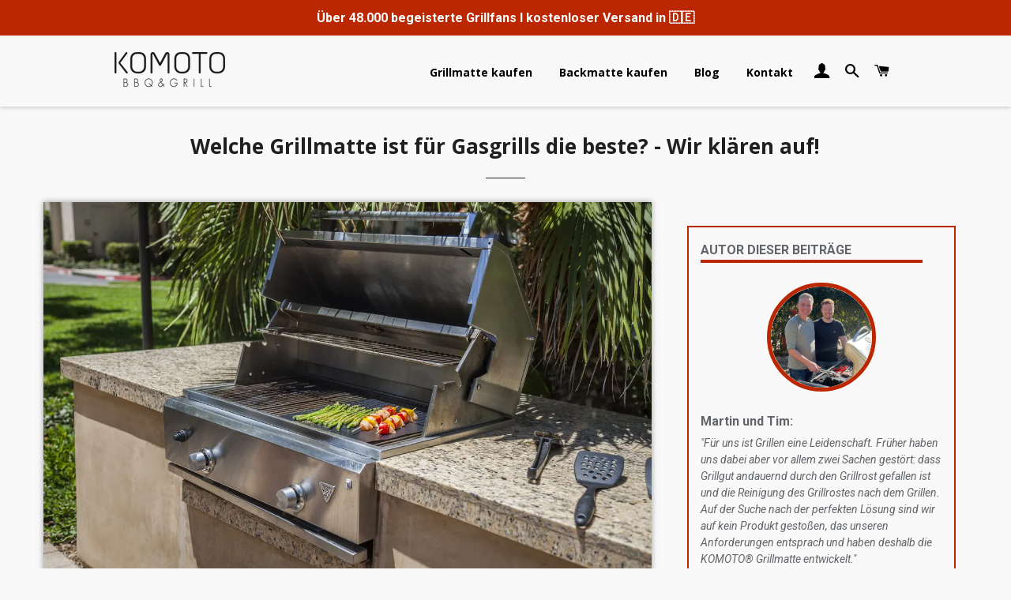

--- FILE ---
content_type: text/html; charset=utf-8
request_url: https://komoto.de/blogs/news/grillmatte-fuer-gasgrills
body_size: 69632
content:
<!doctype html>
<html class="no-js" lang="de" >
<head>





  <!-- Google Tag Manager -->
  <!--<script>(function(w,d,s,l,i){w[l]=w[l]||[];w[l].push({'gtm.start':
  new Date().getTime(),event:'gtm.js'});var 
  f=d.getElementsByTagName(s)[0],
  j=d.createElement(s),dl=l!='dataLayer'?'&l='+l:'';j.async=true;j.src=
  'https://www.googletagmanager.com/gtm.js?id='+i+dl;f.parentNode.insertBefore(j,f);
  })(window,document,'script','dataLayer','GTM-5SKP6LK');</script>-->
  <!-- End Google Tag Manager -->
<script>
  window.dataLayer = window.dataLayer || [];
  function gtag(){dataLayer.push(arguments);}
  gtag('js', new Date());

  gtag('config', 'AW-432357669');
</script>

<!-- https://support.google.com/google-ads/answer/7305793 -->

  
  	<link href="//komoto.de/cdn/shop/t/21/assets/custom-article.css?v=87497907944461484141655414107" rel="stylesheet" type="text/css" media="all" />
  
  
  <script src="https://www.googleoptimize.com/optimize.js?id=OPT-KDGGWDG"></script>
  
  <meta name="facebook-domain-verification" content="lsog5mereyofats7hv9u8z9hhdrnrm" />
  
  <!-- Basic page needs ================================================== -->
  <meta charset="utf-8">
  <meta http-equiv="X-UA-Compatible" content="IE=edge,chrome=1">
  
    <link rel="shortcut icon" href="//komoto.de/cdn/shop/files/favicon-96x96_32x32.png?v=1614327853" type="image/png" />
  
  <link rel="stylesheet" href="https://use.fontawesome.com/releases/v5.2.0/css/all.css" integrity="sha384-hWVjflwFxL6sNzntih27bfxkr27PmbbK/iSvJ+a4+0owXq79v+lsFkW54bOGbiDQ" crossorigin="anonymous">


  
  <!-- Title and description ================================================== -->
  <title>
  Welche Grillmatte ist für Gasgrills die beste? - Wir klären auf! &ndash; KOMOTO® Grillmatten
  </title>
  
  <meta name="description" content="Du suchst eine Grillmatte für Gasgrills? Erfahre in diesem Artikel worauf du beim Kauf achten musst und welches die beste Grillfolie ist.">
  
  <!-- Helpers ================================================== -->
  <!-- /snippets/social-meta-tags.liquid -->




<meta property="og:site_name" content="KOMOTO® Grillmatten">
<meta property="og:url" content="https://komoto.de/blogs/news/grillmatte-fuer-gasgrills">
<meta property="og:title" content="Welche Grillmatte ist für Gasgrills die beste? - Wir klären auf!">
<meta property="og:type" content="article">
<meta property="og:description" content="Du suchst eine Grillmatte für Gasgrills? Erfahre in diesem Artikel worauf du beim Kauf achten musst und welches die beste Grillfolie ist.">

<meta property="og:image" content="http://komoto.de/cdn/shop/articles/1666103897_1666103833_1666103745_1666103725_1666103698_Grillmatte_fuer_Gasgrill_6ba4bc13-bf1c-47b2-a076-48f3b0340bba_1200x1200.jpg?v=1666103937">
<meta property="og:image:secure_url" content="https://komoto.de/cdn/shop/articles/1666103897_1666103833_1666103745_1666103725_1666103698_Grillmatte_fuer_Gasgrill_6ba4bc13-bf1c-47b2-a076-48f3b0340bba_1200x1200.jpg?v=1666103937">


<meta name="twitter:card" content="summary_large_image">
<meta name="twitter:title" content="Welche Grillmatte ist für Gasgrills die beste? - Wir klären auf!">
<meta name="twitter:description" content="Du suchst eine Grillmatte für Gasgrills? Erfahre in diesem Artikel worauf du beim Kauf achten musst und welches die beste Grillfolie ist.">

  <link rel="canonical" href="https://komoto.de/blogs/news/grillmatte-fuer-gasgrills">
  <meta name="viewport" content="width=device-width,initial-scale=1,shrink-to-fit=no">
  <meta name="theme-color" content="#bb2700">
  <!-- CSS ================================================== -->
  <link href="//komoto.de/cdn/shop/t/21/assets/timber.scss.css?v=161108707818812167231768300002" rel="stylesheet" type="text/css" media="all" />
  <link href="//komoto.de/cdn/shop/t/21/assets/theme.scss.css?v=57069202173334355731768300002" rel="stylesheet" type="text/css" media="all" />
  <!-- Sections ================================================== -->
  <script>
    window.theme = window.theme || {};
    theme.strings = {
      zoomClose: "Schließen (Esc)",
      zoomPrev: "Vorige (Linke Pfeiltaste)",
      zoomNext: "Nächste (Rechte Pfeiltaste)",
      moneyFormat: "€{{amount_with_comma_separator}}",
      addressError: "Kann die Adresse nicht finden",
      addressNoResults: "Keine Ergebnisse für diese Adresse",
      addressQueryLimit: "Du hast die Nutzungsgrenze der Google-API überschritten. Du solltest über ein Upgrade auf einen \u003ca href=\"https:\/\/developers.google.com\/maps\/premium\/usage-limits\"\u003ePremium-Plan\u003c\/a\u003e nachdenken.",
      authError: "Es gab ein Problem bei der Authentifizierung deines Google Maps-Kontos.",
      cartEmpty: "Dein Warenkorb ist im Moment leer.",
      cartCookie: "Aktiviere Cookies, um den Warenkorb benutzen zu können",
      cartSavings: "Du sparst [savings]",
      productSlideLabel: "Schieber [slide_number] von [slide_max]."
    };
    theme.settings = {
      cartType: "page",
      gridType: null
    };
  </script>
  <script src="//komoto.de/cdn/shop/t/21/assets/jquery-2.2.3.min.js?v=58211863146907186831619532883" type="text/javascript"></script>
  <script src="//komoto.de/cdn/shop/t/21/assets/lazysizes.min.js?v=155223123402716617051619532884" async="async"></script>
  <script src="//komoto.de/cdn/shop/t/21/assets/theme.js?v=142398827883856380591619532904" defer="defer"></script>
  
  <script src="//komoto.de/cdn/shop/t/21/assets/sticky.js?v=121276066090831324851619532888" defer="defer"></script>
  <!-- Header hook for plugins ================================================== -->
  <script>window.performance && window.performance.mark && window.performance.mark('shopify.content_for_header.start');</script><meta name="google-site-verification" content="Xzu36w8CRB6WIEWVVnBEm8yFsoXiLrtg4xJEuJTsvyc">
<meta id="shopify-digital-wallet" name="shopify-digital-wallet" content="/42535518370/digital_wallets/dialog">
<meta name="shopify-checkout-api-token" content="f9d835c24466e20556fda5838bbaf88f">
<meta id="in-context-paypal-metadata" data-shop-id="42535518370" data-venmo-supported="false" data-environment="production" data-locale="de_DE" data-paypal-v4="true" data-currency="EUR">
<link rel="alternate" type="application/atom+xml" title="Feed" href="/blogs/news.atom" />
<script async="async" src="/checkouts/internal/preloads.js?locale=de-DE"></script>
<script id="shopify-features" type="application/json">{"accessToken":"f9d835c24466e20556fda5838bbaf88f","betas":["rich-media-storefront-analytics"],"domain":"komoto.de","predictiveSearch":true,"shopId":42535518370,"locale":"de"}</script>
<script>var Shopify = Shopify || {};
Shopify.shop = "komoto-grillmattenshop.myshopify.com";
Shopify.locale = "de";
Shopify.currency = {"active":"EUR","rate":"1.0"};
Shopify.country = "DE";
Shopify.theme = {"name":"komoto.de","id":122319175842,"schema_name":"Brooklyn","schema_version":"17.2.0","theme_store_id":730,"role":"main"};
Shopify.theme.handle = "null";
Shopify.theme.style = {"id":null,"handle":null};
Shopify.cdnHost = "komoto.de/cdn";
Shopify.routes = Shopify.routes || {};
Shopify.routes.root = "/";</script>
<script type="module">!function(o){(o.Shopify=o.Shopify||{}).modules=!0}(window);</script>
<script>!function(o){function n(){var o=[];function n(){o.push(Array.prototype.slice.apply(arguments))}return n.q=o,n}var t=o.Shopify=o.Shopify||{};t.loadFeatures=n(),t.autoloadFeatures=n()}(window);</script>
<script id="shop-js-analytics" type="application/json">{"pageType":"article"}</script>
<script defer="defer" async type="module" src="//komoto.de/cdn/shopifycloud/shop-js/modules/v2/client.init-shop-cart-sync_e98Ab_XN.de.esm.js"></script>
<script defer="defer" async type="module" src="//komoto.de/cdn/shopifycloud/shop-js/modules/v2/chunk.common_Pcw9EP95.esm.js"></script>
<script defer="defer" async type="module" src="//komoto.de/cdn/shopifycloud/shop-js/modules/v2/chunk.modal_CzmY4ZhL.esm.js"></script>
<script type="module">
  await import("//komoto.de/cdn/shopifycloud/shop-js/modules/v2/client.init-shop-cart-sync_e98Ab_XN.de.esm.js");
await import("//komoto.de/cdn/shopifycloud/shop-js/modules/v2/chunk.common_Pcw9EP95.esm.js");
await import("//komoto.de/cdn/shopifycloud/shop-js/modules/v2/chunk.modal_CzmY4ZhL.esm.js");

  window.Shopify.SignInWithShop?.initShopCartSync?.({"fedCMEnabled":true,"windoidEnabled":true});

</script>
<script>(function() {
  var isLoaded = false;
  function asyncLoad() {
    if (isLoaded) return;
    isLoaded = true;
    var urls = ["\/\/shopify.privy.com\/widget.js?shop=komoto-grillmattenshop.myshopify.com","https:\/\/cdn-bundler.nice-team.net\/app\/js\/bundler.js?shop=komoto-grillmattenshop.myshopify.com","https:\/\/chimpstatic.com\/mcjs-connected\/js\/users\/47ceb1da9504bd39f97113026\/b36dec20d35782ee58c05e62b.js?shop=komoto-grillmattenshop.myshopify.com","https:\/\/cdn.s3.pop-convert.com\/pcjs.production.min.js?unique_id=komoto-grillmattenshop.myshopify.com\u0026shop=komoto-grillmattenshop.myshopify.com","https:\/\/script.pop-convert.com\/new-micro\/production.pc.min.js?unique_id=komoto-grillmattenshop.myshopify.com\u0026shop=komoto-grillmattenshop.myshopify.com"];
    for (var i = 0; i < urls.length; i++) {
      var s = document.createElement('script');
      s.type = 'text/javascript';
      s.async = true;
      s.src = urls[i];
      var x = document.getElementsByTagName('script')[0];
      x.parentNode.insertBefore(s, x);
    }
  };
  if(window.attachEvent) {
    window.attachEvent('onload', asyncLoad);
  } else {
    window.addEventListener('load', asyncLoad, false);
  }
})();</script>
<script id="__st">var __st={"a":42535518370,"offset":3600,"reqid":"bb8a5766-3ffe-40b1-9bae-8b773fb6da7a-1769522520","pageurl":"komoto.de\/blogs\/news\/grillmatte-fuer-gasgrills","s":"articles-556199149730","u":"1f6d23a96ed2","p":"article","rtyp":"article","rid":556199149730};</script>
<script>window.ShopifyPaypalV4VisibilityTracking = true;</script>
<script id="captcha-bootstrap">!function(){'use strict';const t='contact',e='account',n='new_comment',o=[[t,t],['blogs',n],['comments',n],[t,'customer']],c=[[e,'customer_login'],[e,'guest_login'],[e,'recover_customer_password'],[e,'create_customer']],r=t=>t.map((([t,e])=>`form[action*='/${t}']:not([data-nocaptcha='true']) input[name='form_type'][value='${e}']`)).join(','),a=t=>()=>t?[...document.querySelectorAll(t)].map((t=>t.form)):[];function s(){const t=[...o],e=r(t);return a(e)}const i='password',u='form_key',d=['recaptcha-v3-token','g-recaptcha-response','h-captcha-response',i],f=()=>{try{return window.sessionStorage}catch{return}},m='__shopify_v',_=t=>t.elements[u];function p(t,e,n=!1){try{const o=window.sessionStorage,c=JSON.parse(o.getItem(e)),{data:r}=function(t){const{data:e,action:n}=t;return t[m]||n?{data:e,action:n}:{data:t,action:n}}(c);for(const[e,n]of Object.entries(r))t.elements[e]&&(t.elements[e].value=n);n&&o.removeItem(e)}catch(o){console.error('form repopulation failed',{error:o})}}const l='form_type',E='cptcha';function T(t){t.dataset[E]=!0}const w=window,h=w.document,L='Shopify',v='ce_forms',y='captcha';let A=!1;((t,e)=>{const n=(g='f06e6c50-85a8-45c8-87d0-21a2b65856fe',I='https://cdn.shopify.com/shopifycloud/storefront-forms-hcaptcha/ce_storefront_forms_captcha_hcaptcha.v1.5.2.iife.js',D={infoText:'Durch hCaptcha geschützt',privacyText:'Datenschutz',termsText:'Allgemeine Geschäftsbedingungen'},(t,e,n)=>{const o=w[L][v],c=o.bindForm;if(c)return c(t,g,e,D).then(n);var r;o.q.push([[t,g,e,D],n]),r=I,A||(h.body.append(Object.assign(h.createElement('script'),{id:'captcha-provider',async:!0,src:r})),A=!0)});var g,I,D;w[L]=w[L]||{},w[L][v]=w[L][v]||{},w[L][v].q=[],w[L][y]=w[L][y]||{},w[L][y].protect=function(t,e){n(t,void 0,e),T(t)},Object.freeze(w[L][y]),function(t,e,n,w,h,L){const[v,y,A,g]=function(t,e,n){const i=e?o:[],u=t?c:[],d=[...i,...u],f=r(d),m=r(i),_=r(d.filter((([t,e])=>n.includes(e))));return[a(f),a(m),a(_),s()]}(w,h,L),I=t=>{const e=t.target;return e instanceof HTMLFormElement?e:e&&e.form},D=t=>v().includes(t);t.addEventListener('submit',(t=>{const e=I(t);if(!e)return;const n=D(e)&&!e.dataset.hcaptchaBound&&!e.dataset.recaptchaBound,o=_(e),c=g().includes(e)&&(!o||!o.value);(n||c)&&t.preventDefault(),c&&!n&&(function(t){try{if(!f())return;!function(t){const e=f();if(!e)return;const n=_(t);if(!n)return;const o=n.value;o&&e.removeItem(o)}(t);const e=Array.from(Array(32),(()=>Math.random().toString(36)[2])).join('');!function(t,e){_(t)||t.append(Object.assign(document.createElement('input'),{type:'hidden',name:u})),t.elements[u].value=e}(t,e),function(t,e){const n=f();if(!n)return;const o=[...t.querySelectorAll(`input[type='${i}']`)].map((({name:t})=>t)),c=[...d,...o],r={};for(const[a,s]of new FormData(t).entries())c.includes(a)||(r[a]=s);n.setItem(e,JSON.stringify({[m]:1,action:t.action,data:r}))}(t,e)}catch(e){console.error('failed to persist form',e)}}(e),e.submit())}));const S=(t,e)=>{t&&!t.dataset[E]&&(n(t,e.some((e=>e===t))),T(t))};for(const o of['focusin','change'])t.addEventListener(o,(t=>{const e=I(t);D(e)&&S(e,y())}));const B=e.get('form_key'),M=e.get(l),P=B&&M;t.addEventListener('DOMContentLoaded',(()=>{const t=y();if(P)for(const e of t)e.elements[l].value===M&&p(e,B);[...new Set([...A(),...v().filter((t=>'true'===t.dataset.shopifyCaptcha))])].forEach((e=>S(e,t)))}))}(h,new URLSearchParams(w.location.search),n,t,e,['guest_login'])})(!0,!0)}();</script>
<script integrity="sha256-4kQ18oKyAcykRKYeNunJcIwy7WH5gtpwJnB7kiuLZ1E=" data-source-attribution="shopify.loadfeatures" defer="defer" src="//komoto.de/cdn/shopifycloud/storefront/assets/storefront/load_feature-a0a9edcb.js" crossorigin="anonymous"></script>
<script data-source-attribution="shopify.dynamic_checkout.dynamic.init">var Shopify=Shopify||{};Shopify.PaymentButton=Shopify.PaymentButton||{isStorefrontPortableWallets:!0,init:function(){window.Shopify.PaymentButton.init=function(){};var t=document.createElement("script");t.src="https://komoto.de/cdn/shopifycloud/portable-wallets/latest/portable-wallets.de.js",t.type="module",document.head.appendChild(t)}};
</script>
<script data-source-attribution="shopify.dynamic_checkout.buyer_consent">
  function portableWalletsHideBuyerConsent(e){var t=document.getElementById("shopify-buyer-consent"),n=document.getElementById("shopify-subscription-policy-button");t&&n&&(t.classList.add("hidden"),t.setAttribute("aria-hidden","true"),n.removeEventListener("click",e))}function portableWalletsShowBuyerConsent(e){var t=document.getElementById("shopify-buyer-consent"),n=document.getElementById("shopify-subscription-policy-button");t&&n&&(t.classList.remove("hidden"),t.removeAttribute("aria-hidden"),n.addEventListener("click",e))}window.Shopify?.PaymentButton&&(window.Shopify.PaymentButton.hideBuyerConsent=portableWalletsHideBuyerConsent,window.Shopify.PaymentButton.showBuyerConsent=portableWalletsShowBuyerConsent);
</script>
<script data-source-attribution="shopify.dynamic_checkout.cart.bootstrap">document.addEventListener("DOMContentLoaded",(function(){function t(){return document.querySelector("shopify-accelerated-checkout-cart, shopify-accelerated-checkout")}if(t())Shopify.PaymentButton.init();else{new MutationObserver((function(e,n){t()&&(Shopify.PaymentButton.init(),n.disconnect())})).observe(document.body,{childList:!0,subtree:!0})}}));
</script>
<link id="shopify-accelerated-checkout-styles" rel="stylesheet" media="screen" href="https://komoto.de/cdn/shopifycloud/portable-wallets/latest/accelerated-checkout-backwards-compat.css" crossorigin="anonymous">
<style id="shopify-accelerated-checkout-cart">
        #shopify-buyer-consent {
  margin-top: 1em;
  display: inline-block;
  width: 100%;
}

#shopify-buyer-consent.hidden {
  display: none;
}

#shopify-subscription-policy-button {
  background: none;
  border: none;
  padding: 0;
  text-decoration: underline;
  font-size: inherit;
  cursor: pointer;
}

#shopify-subscription-policy-button::before {
  box-shadow: none;
}

      </style>

<script>window.performance && window.performance.mark && window.performance.mark('shopify.content_for_header.end');</script>
  <script src="//komoto.de/cdn/shop/t/21/assets/modernizr.min.js?v=21391054748206432451619532885" type="text/javascript"></script>
  
  
 
<!-- "snippets/pagefly-header.liquid" was not rendered, the associated app was uninstalled -->
  
  <!-- Hotjar Tracking Code for komoto.de -->
<script>
    (function(h,o,t,j,a,r){
        h.hj=h.hj||function(){(h.hj.q=h.hj.q||[]).push(arguments)};
        h._hjSettings={hjid:2209669,hjsv:6};
        a=o.getElementsByTagName('head')[0];
        r=o.createElement('script');r.async=1;
        r.src=t+h._hjSettings.hjid+j+h._hjSettings.hjsv;
        a.appendChild(r);
    })(window,document,'https://static.hotjar.com/c/hotjar-','.js?sv=');
</script>
  
  
  
   
<!-- Start of Judge.me Core -->
<link rel="dns-prefetch" href="https://cdn.judge.me/">
<script data-cfasync='false' class='jdgm-settings-script'>window.jdgmSettings={"pagination":5,"disable_web_reviews":false,"badge_no_review_text":"Keine Bewertungen","badge_n_reviews_text":"{{ n }} Bewertung/Bewertungen","badge_star_color":"#ebcb00","hide_badge_preview_if_no_reviews":true,"badge_hide_text":false,"enforce_center_preview_badge":false,"widget_title":"Grillmatten Bewertungen","widget_open_form_text":"Bewertung schreiben","widget_close_form_text":"Bewertung abbrechen","widget_refresh_page_text":"Seite aktualisieren","widget_summary_text":"Basierend auf {{ number_of_reviews }} Bewertung/Bewertungen","widget_no_review_text":"Schreiben Sie die erste Bewertung","widget_name_field_text":"Anzeigename","widget_verified_name_field_text":"Verifizierter Name (öffentlich)","widget_name_placeholder_text":"Gebe Deinen Namen ein (öffentlich)","widget_required_field_error_text":"Dieses Feld ist erforderlich.","widget_email_field_text":"E-Mail-Adresse","widget_verified_email_field_text":"Verifizierte E-Mail (privat, kann nicht bearbeitet werden)","widget_email_placeholder_text":"Gebe Deine E-Mail-Adresse ein (nicht öffentlich)","widget_email_field_error_text":"Bitte gebe eine gültige E-Mail-Adresse ein","widget_rating_field_text":"Bewertung","widget_review_title_field_text":"Bewertungstitel","widget_review_title_placeholder_text":"Wie hat Dir die Grillmatte gefallen?","widget_review_body_field_text":"Bewertungsinhalt","widget_review_body_placeholder_text":"Was hat Dir am besten gefallen? Was grillst Du am liebsten auf der Grillmatte?","widget_pictures_field_text":"Foto oder Video (Wir freuen uns ganz besonders Deine Grillmatte in Aktion zu sehen!)","widget_submit_review_text":"Bewertung abschicken","widget_submit_verified_review_text":"Verifizierte Bewertung abschicken","widget_submit_success_msg_with_auto_publish":"Vielen Dank für Deine Bewertung! ","widget_submit_success_msg_no_auto_publish":"Vielen Dank!","widget_show_default_reviews_out_of_total_text":"Es werden {{ n_reviews_shown }} von {{ n_reviews }} Bewertungen angezeigt.","widget_show_all_link_text":"Alle anzeigen","widget_show_less_link_text":"Weniger anzeigen","widget_author_said_text":"{{ reviewer_name }} sagte:","widget_days_text":"vor {{ n }} Tag/Tagen","widget_weeks_text":"vor {{ n }} Woche/Wochen","widget_months_text":"vor {{ n }} Monat/Monaten","widget_years_text":"vor {{ n }} Jahr/Jahren","widget_yesterday_text":"Gestern","widget_today_text":"Heute","widget_replied_text":"KOMOTO - BBQ \u0026 Grill hat geantwortet:","widget_read_more_text":"Mehr lesen","widget_reviewer_name_as_initial":"","widget_rating_filter_color":"#ebcb00","widget_rating_filter_see_all_text":"Alle Bewertungen anzeigen","widget_sorting_most_recent_text":"Neueste","widget_sorting_highest_rating_text":"Höchste Bewertung","widget_sorting_lowest_rating_text":"Niedrigste Bewertung","widget_sorting_with_pictures_text":"Nur Bilder","widget_sorting_most_helpful_text":"Hilfreichste","widget_open_question_form_text":"Eine Frage stellen","widget_reviews_subtab_text":"Bewertungen","widget_questions_subtab_text":"Fragen","widget_question_label_text":"Frage","widget_answer_label_text":"Antwort","widget_question_placeholder_text":"Stelle hier Deine Frage","widget_submit_question_text":"Frage absenden","widget_question_submit_success_text":"Vielen Dank für Deine Frage! Wir werden sie schnellstmöglich beantworten und senden Dir eine E-Mail wenn die Antwort veröffentlicht wird.","widget_star_color":"#ebcb00","verified_badge_text":"Verifizierter Kauf","verified_badge_bg_color":"","verified_badge_text_color":"","verified_badge_placement":"left-of-reviewer-name","widget_review_max_height":7,"widget_hide_border":false,"widget_social_share":false,"widget_thumb":true,"widget_review_location_show":false,"widget_location_format":"country_iso_code","all_reviews_include_out_of_store_products":true,"all_reviews_out_of_store_text":"(außerhalb des Shops)","all_reviews_pagination":100,"all_reviews_product_name_prefix_text":"über","enable_review_pictures":true,"enable_question_anwser":true,"widget_theme":"","review_date_format":"timestamp","default_sort_method":"most-helpful","widget_product_reviews_subtab_text":"Produktbewertungen","widget_shop_reviews_subtab_text":"Shop-Bewertungen","widget_other_products_reviews_text":"Bewertungen für andere Produkte","widget_store_reviews_subtab_text":"Shop-Bewertungen","widget_no_store_reviews_text":"Dieser Shop hat noch keine Bewertungen erhalten","widget_web_restriction_product_reviews_text":"Dieses Produkt hat noch keine Bewertungen erhalten","widget_no_items_text":"Keine Elemente gefunden","widget_show_more_text":"Mehr anzeigen","widget_write_a_store_review_text":"Shop-Bewertung schreiben","widget_other_languages_heading":"Bewertungen in anderen Sprachen","widget_translate_review_text":"Bewertung übersetzen nach {{ language }}","widget_translating_review_text":"Übersetzung läuft...","widget_show_original_translation_text":"Original anzeigen ({{ language }})","widget_translate_review_failed_text":"Bewertung konnte nicht übersetzt werden.","widget_translate_review_retry_text":"Erneut versuchen","widget_translate_review_try_again_later_text":"Versuchen Sie es später noch einmal","show_product_url_for_grouped_product":false,"widget_sorting_pictures_first_text":"Bilder zuerst","show_pictures_on_all_rev_page_mobile":false,"show_pictures_on_all_rev_page_desktop":false,"floating_tab_hide_mobile_install_preference":false,"floating_tab_button_name":"★ Bewertungen","floating_tab_title":"Lassen Sie Kunden für uns sprechen","floating_tab_button_color":"","floating_tab_button_background_color":"","floating_tab_url":"","floating_tab_url_enabled":false,"floating_tab_tab_style":"text","all_reviews_text_badge_text":"Kunden bewerten uns mit {{ shop.metafields.judgeme.all_reviews_rating | round: 1 }}/5 basierend auf {{ shop.metafields.judgeme.all_reviews_count }} Bewertungen.","all_reviews_text_badge_text_branded_style":"{{ shop.metafields.judgeme.all_reviews_rating | round: 1 }} von 5 Sternen basierend auf {{ shop.metafields.judgeme.all_reviews_count }} Bewertungen","is_all_reviews_text_badge_a_link":false,"show_stars_for_all_reviews_text_badge":false,"all_reviews_text_badge_url":"","all_reviews_text_style":"text","all_reviews_text_color_style":"judgeme_brand_color","all_reviews_text_color":"#108474","all_reviews_text_show_jm_brand":true,"featured_carousel_show_header":true,"featured_carousel_title":"Kundenmeinungen","testimonials_carousel_title":"Kunden sagen uns","videos_carousel_title":"Echte Kunden-Geschichten","cards_carousel_title":"Kunden sagen uns","featured_carousel_count_text":"aus {{ n }} Bewertungen","featured_carousel_add_link_to_all_reviews_page":false,"featured_carousel_url":"","featured_carousel_show_images":true,"featured_carousel_autoslide_interval":5,"featured_carousel_arrows_on_the_sides":false,"featured_carousel_height":250,"featured_carousel_width":80,"featured_carousel_image_size":0,"featured_carousel_image_height":250,"featured_carousel_arrow_color":"#eeeeee","verified_count_badge_style":"vintage","verified_count_badge_orientation":"horizontal","verified_count_badge_color_style":"judgeme_brand_color","verified_count_badge_color":"#108474","is_verified_count_badge_a_link":false,"verified_count_badge_url":"","verified_count_badge_show_jm_brand":true,"widget_rating_preset_default":5,"widget_first_sub_tab":"product-reviews","widget_show_histogram":true,"widget_histogram_use_custom_color":true,"widget_pagination_use_custom_color":false,"widget_star_use_custom_color":true,"widget_verified_badge_use_custom_color":false,"widget_write_review_use_custom_color":false,"picture_reminder_submit_button":"Upload Pictures","enable_review_videos":true,"mute_video_by_default":true,"widget_sorting_videos_first_text":"Videos zuerst","widget_review_pending_text":"Ausstehend","featured_carousel_items_for_large_screen":3,"social_share_options_order":"Facebook,Twitter","remove_microdata_snippet":false,"disable_json_ld":false,"enable_json_ld_products":false,"preview_badge_show_question_text":false,"preview_badge_no_question_text":"Keine Fragen","preview_badge_n_question_text":"{{ number_of_questions }} Frage/Fragen","qa_badge_show_icon":false,"qa_badge_position":"same-row","remove_judgeme_branding":true,"widget_add_search_bar":false,"widget_search_bar_placeholder":"Suchen","widget_sorting_verified_only_text":"Nur verifizierte","featured_carousel_theme":"aligned","featured_carousel_show_rating":true,"featured_carousel_show_title":true,"featured_carousel_show_body":true,"featured_carousel_show_date":false,"featured_carousel_show_reviewer":true,"featured_carousel_show_product":false,"featured_carousel_header_background_color":"#108474","featured_carousel_header_text_color":"#ffffff","featured_carousel_name_product_separator":"reviewed","featured_carousel_full_star_background":"#108474","featured_carousel_empty_star_background":"#dadada","featured_carousel_vertical_theme_background":"#f9fafb","featured_carousel_verified_badge_enable":false,"featured_carousel_verified_badge_color":"#108474","featured_carousel_border_style":"round","featured_carousel_review_line_length_limit":3,"featured_carousel_more_reviews_button_text":"Mehr Bewertungen lesen","featured_carousel_view_product_button_text":"Produkt ansehen","all_reviews_page_load_reviews_on":"scroll","all_reviews_page_load_more_text":"Mehr Bewertungen laden","disable_fb_tab_reviews":false,"enable_ajax_cdn_cache":false,"widget_public_name_text":"wird öffentlich angezeigt wie","default_reviewer_name":"John Smith","default_reviewer_name_has_non_latin":true,"widget_reviewer_anonymous":"Anonym","medals_widget_title":"Judge.me Bewertungsmedaillen","medals_widget_background_color":"#f9fafb","medals_widget_position":"footer_all_pages","medals_widget_border_color":"#f9fafb","medals_widget_verified_text_position":"left","medals_widget_use_monochromatic_version":false,"medals_widget_elements_color":"#108474","show_reviewer_avatar":true,"widget_invalid_yt_video_url_error_text":"Keine YouTube-Video-URL","widget_max_length_field_error_text":"Bitte geben Sie nicht mehr als {0} Zeichen ein.","widget_show_country_flag":false,"widget_show_collected_via_shop_app":true,"widget_verified_by_shop_badge_style":"light","widget_verified_by_shop_text":"Verifiziert vom Shop","widget_show_photo_gallery":true,"widget_load_with_code_splitting":true,"widget_ugc_install_preference":false,"widget_ugc_title":"Von uns hergestellt, von Ihnen geteilt","widget_ugc_subtitle":"Markieren Sie uns, um Ihr Bild auf unserer Seite zu sehen","widget_ugc_arrows_color":"#ffffff","widget_ugc_primary_button_text":"Jetzt kaufen","widget_ugc_primary_button_background_color":"#108474","widget_ugc_primary_button_text_color":"#ffffff","widget_ugc_primary_button_border_width":"0","widget_ugc_primary_button_border_style":"none","widget_ugc_primary_button_border_color":"#108474","widget_ugc_primary_button_border_radius":"25","widget_ugc_secondary_button_text":"Mehr laden","widget_ugc_secondary_button_background_color":"#ffffff","widget_ugc_secondary_button_text_color":"#108474","widget_ugc_secondary_button_border_width":"2","widget_ugc_secondary_button_border_style":"solid","widget_ugc_secondary_button_border_color":"#108474","widget_ugc_secondary_button_border_radius":"25","widget_ugc_reviews_button_text":"Bewertungen ansehen","widget_ugc_reviews_button_background_color":"#ffffff","widget_ugc_reviews_button_text_color":"#108474","widget_ugc_reviews_button_border_width":"2","widget_ugc_reviews_button_border_style":"solid","widget_ugc_reviews_button_border_color":"#108474","widget_ugc_reviews_button_border_radius":"25","widget_ugc_reviews_button_link_to":"judgeme-reviews-page","widget_ugc_show_post_date":true,"widget_ugc_max_width":"800","widget_rating_metafield_value_type":true,"widget_primary_color":"#108474","widget_enable_secondary_color":false,"widget_secondary_color":"#edf5f5","widget_summary_average_rating_text":"{{ average_rating }} von 5","widget_media_grid_title":"Kundenfotos \u0026 -videos","widget_media_grid_see_more_text":"Mehr sehen","widget_round_style":false,"widget_show_product_medals":true,"widget_verified_by_judgeme_text":"Verifiziert von Judge.me","widget_show_store_medals":true,"widget_verified_by_judgeme_text_in_store_medals":"Verifiziert von Judge.me","widget_media_field_exceed_quantity_message":"Entschuldigung, wir können nur {{ max_media }} für eine Bewertung akzeptieren.","widget_media_field_exceed_limit_message":"{{ file_name }} ist zu groß, bitte wählen Sie ein {{ media_type }} kleiner als {{ size_limit }}MB.","widget_review_submitted_text":"Bewertung abgesendet!","widget_question_submitted_text":"Frage abgesendet!","widget_close_form_text_question":"Abbrechen","widget_write_your_answer_here_text":"Schreiben Sie hier Ihre Antwort","widget_enabled_branded_link":true,"widget_show_collected_by_judgeme":false,"widget_reviewer_name_color":"","widget_write_review_text_color":"","widget_write_review_bg_color":"","widget_collected_by_judgeme_text":"gesammelt von Judge.me","widget_pagination_type":"standard","widget_load_more_text":"Mehr laden","widget_load_more_color":"#108474","widget_full_review_text":"Vollständige Bewertung","widget_read_more_reviews_text":"Mehr Bewertungen lesen","widget_read_questions_text":"Fragen lesen","widget_questions_and_answers_text":"Fragen \u0026 Antworten","widget_verified_by_text":"Verifiziert von","widget_verified_text":"Verifiziert","widget_number_of_reviews_text":"{{ number_of_reviews }} Bewertungen","widget_back_button_text":"Zurück","widget_next_button_text":"Weiter","widget_custom_forms_filter_button":"Filter","custom_forms_style":"vertical","widget_show_review_information":false,"how_reviews_are_collected":"Wie werden Bewertungen gesammelt?","widget_show_review_keywords":false,"widget_gdpr_statement":"Wie wir Ihre Daten verwenden: Wir kontaktieren Sie nur bezüglich der von Ihnen abgegebenen Bewertung und nur, wenn nötig. Durch das Absenden Ihrer Bewertung stimmen Sie den \u003ca href='https://judge.me/terms' target='_blank' rel='nofollow noopener'\u003eNutzungsbedingungen\u003c/a\u003e, der \u003ca href='https://judge.me/privacy' target='_blank' rel='nofollow noopener'\u003eDatenschutzrichtlinie\u003c/a\u003e und den \u003ca href='https://judge.me/content-policy' target='_blank' rel='nofollow noopener'\u003eInhaltsrichtlinien\u003c/a\u003e von Judge.me zu.","widget_multilingual_sorting_enabled":false,"widget_translate_review_content_enabled":false,"widget_translate_review_content_method":"manual","popup_widget_review_selection":"automatically_with_pictures","popup_widget_round_border_style":true,"popup_widget_show_title":true,"popup_widget_show_body":true,"popup_widget_show_reviewer":false,"popup_widget_show_product":true,"popup_widget_show_pictures":true,"popup_widget_use_review_picture":true,"popup_widget_show_on_home_page":true,"popup_widget_show_on_product_page":true,"popup_widget_show_on_collection_page":true,"popup_widget_show_on_cart_page":true,"popup_widget_position":"bottom_left","popup_widget_first_review_delay":5,"popup_widget_duration":5,"popup_widget_interval":5,"popup_widget_review_count":5,"popup_widget_hide_on_mobile":true,"review_snippet_widget_round_border_style":true,"review_snippet_widget_card_color":"#FFFFFF","review_snippet_widget_slider_arrows_background_color":"#FFFFFF","review_snippet_widget_slider_arrows_color":"#000000","review_snippet_widget_star_color":"#108474","show_product_variant":false,"all_reviews_product_variant_label_text":"Variante: ","widget_show_verified_branding":false,"widget_ai_summary_title":"Kunden sagen","widget_ai_summary_disclaimer":"KI-gestützte Bewertungszusammenfassung basierend auf aktuellen Kundenbewertungen","widget_show_ai_summary":false,"widget_show_ai_summary_bg":false,"widget_show_review_title_input":true,"redirect_reviewers_invited_via_email":"review_widget","request_store_review_after_product_review":false,"request_review_other_products_in_order":false,"review_form_color_scheme":"default","review_form_corner_style":"square","review_form_star_color":{},"review_form_text_color":"#333333","review_form_background_color":"#ffffff","review_form_field_background_color":"#fafafa","review_form_button_color":{},"review_form_button_text_color":"#ffffff","review_form_modal_overlay_color":"#000000","review_content_screen_title_text":"Wie würden Sie dieses Produkt bewerten?","review_content_introduction_text":"Wir würden uns freuen, wenn Sie etwas über Ihre Erfahrung teilen würden.","store_review_form_title_text":"Wie würden Sie diesen Shop bewerten?","store_review_form_introduction_text":"Wir würden uns freuen, wenn Sie etwas über Ihre Erfahrung teilen würden.","show_review_guidance_text":true,"one_star_review_guidance_text":"Schlecht","five_star_review_guidance_text":"Großartig","customer_information_screen_title_text":"Über Sie","customer_information_introduction_text":"Bitte teilen Sie uns mehr über sich mit.","custom_questions_screen_title_text":"Ihre Erfahrung im Detail","custom_questions_introduction_text":"Hier sind einige Fragen, die uns helfen, mehr über Ihre Erfahrung zu verstehen.","review_submitted_screen_title_text":"Vielen Dank für Ihre Bewertung!","review_submitted_screen_thank_you_text":"Wir verarbeiten sie und sie wird bald im Shop erscheinen.","review_submitted_screen_email_verification_text":"Bitte bestätigen Sie Ihre E-Mail-Adresse, indem Sie auf den Link klicken, den wir Ihnen gerade gesendet haben. Dies hilft uns, die Bewertungen authentisch zu halten.","review_submitted_request_store_review_text":"Möchten Sie Ihre Erfahrung beim Einkaufen bei uns teilen?","review_submitted_review_other_products_text":"Möchten Sie diese Produkte bewerten?","store_review_screen_title_text":"Möchten Sie Ihre Erfahrung mit uns teilen?","store_review_introduction_text":"Wir würden uns freuen, wenn Sie etwas über Ihre Erfahrung teilen würden.","reviewer_media_screen_title_picture_text":"Bild teilen","reviewer_media_introduction_picture_text":"Laden Sie ein Foto hoch, um Ihre Bewertung zu unterstützen.","reviewer_media_screen_title_video_text":"Video teilen","reviewer_media_introduction_video_text":"Laden Sie ein Video hoch, um Ihre Bewertung zu unterstützen.","reviewer_media_screen_title_picture_or_video_text":"Bild oder Video teilen","reviewer_media_introduction_picture_or_video_text":"Laden Sie ein Foto oder Video hoch, um Ihre Bewertung zu unterstützen.","reviewer_media_youtube_url_text":"Fügen Sie hier Ihre Youtube-URL ein","advanced_settings_next_step_button_text":"Weiter","advanced_settings_close_review_button_text":"Schließen","modal_write_review_flow":false,"write_review_flow_required_text":"Erforderlich","write_review_flow_privacy_message_text":"Wir respektieren Ihre Privatsphäre.","write_review_flow_anonymous_text":"Bewertung als anonym","write_review_flow_visibility_text":"Dies wird nicht für andere Kunden sichtbar sein.","write_review_flow_multiple_selection_help_text":"Wählen Sie so viele aus, wie Sie möchten","write_review_flow_single_selection_help_text":"Wählen Sie eine Option","write_review_flow_required_field_error_text":"Dieses Feld ist erforderlich","write_review_flow_invalid_email_error_text":"Bitte geben Sie eine gültige E-Mail-Adresse ein","write_review_flow_max_length_error_text":"Max. {{ max_length }} Zeichen.","write_review_flow_media_upload_text":"\u003cb\u003eZum Hochladen klicken\u003c/b\u003e oder ziehen und ablegen","write_review_flow_gdpr_statement":"Wir kontaktieren Sie nur bei Bedarf bezüglich Ihrer Bewertung. Mit dem Absenden Ihrer Bewertung stimmen Sie unseren \u003ca href='https://judge.me/terms' target='_blank' rel='nofollow noopener'\u003eGeschäftsbedingungen\u003c/a\u003e und unserer \u003ca href='https://judge.me/privacy' target='_blank' rel='nofollow noopener'\u003eDatenschutzrichtlinie\u003c/a\u003e zu.","rating_only_reviews_enabled":false,"show_negative_reviews_help_screen":false,"new_review_flow_help_screen_rating_threshold":3,"negative_review_resolution_screen_title_text":"Erzählen Sie uns mehr","negative_review_resolution_text":"Ihre Erfahrung ist uns wichtig. Falls es Probleme mit Ihrem Kauf gab, sind wir hier, um zu helfen. Zögern Sie nicht, uns zu kontaktieren, wir würden gerne die Gelegenheit haben, die Dinge zu korrigieren.","negative_review_resolution_button_text":"Kontaktieren Sie uns","negative_review_resolution_proceed_with_review_text":"Hinterlassen Sie eine Bewertung","negative_review_resolution_subject":"Problem mit dem Kauf von {{ shop_name }}.{{ order_name }}","preview_badge_collection_page_install_status":false,"widget_review_custom_css":"","preview_badge_custom_css":"","preview_badge_stars_count":"5-stars","featured_carousel_custom_css":"","floating_tab_custom_css":"","all_reviews_widget_custom_css":"","medals_widget_custom_css":"","verified_badge_custom_css":"","all_reviews_text_custom_css":"","transparency_badges_collected_via_store_invite":false,"transparency_badges_from_another_provider":false,"transparency_badges_collected_from_store_visitor":false,"transparency_badges_collected_by_verified_review_provider":false,"transparency_badges_earned_reward":false,"transparency_badges_collected_via_store_invite_text":"Bewertung gesammelt durch eine Einladung zum Shop","transparency_badges_from_another_provider_text":"Bewertung gesammelt von einem anderen Anbieter","transparency_badges_collected_from_store_visitor_text":"Bewertung gesammelt von einem Shop-Besucher","transparency_badges_written_in_google_text":"Bewertung in Google geschrieben","transparency_badges_written_in_etsy_text":"Bewertung in Etsy geschrieben","transparency_badges_written_in_shop_app_text":"Bewertung in Shop App geschrieben","transparency_badges_earned_reward_text":"Bewertung erhielt eine Belohnung für zukünftige Bestellungen","product_review_widget_per_page":10,"widget_store_review_label_text":"Shop-Bewertung","checkout_comment_extension_title_on_product_page":"Customer Comments","checkout_comment_extension_num_latest_comment_show":5,"checkout_comment_extension_format":"name_and_timestamp","checkout_comment_customer_name":"last_initial","checkout_comment_comment_notification":true,"preview_badge_collection_page_install_preference":true,"preview_badge_home_page_install_preference":false,"preview_badge_product_page_install_preference":true,"review_widget_install_preference":"Hello, please place the stars widget at the top of the product title and the review widget at the bottom of the site","review_carousel_install_preference":false,"floating_reviews_tab_install_preference":"none","verified_reviews_count_badge_install_preference":false,"all_reviews_text_install_preference":false,"review_widget_best_location":true,"judgeme_medals_install_preference":false,"review_widget_revamp_enabled":false,"review_widget_qna_enabled":false,"review_widget_header_theme":"minimal","review_widget_widget_title_enabled":true,"review_widget_header_text_size":"medium","review_widget_header_text_weight":"regular","review_widget_average_rating_style":"compact","review_widget_bar_chart_enabled":true,"review_widget_bar_chart_type":"numbers","review_widget_bar_chart_style":"standard","review_widget_expanded_media_gallery_enabled":false,"review_widget_reviews_section_theme":"standard","review_widget_image_style":"thumbnails","review_widget_review_image_ratio":"square","review_widget_stars_size":"medium","review_widget_verified_badge":"standard_text","review_widget_review_title_text_size":"medium","review_widget_review_text_size":"medium","review_widget_review_text_length":"medium","review_widget_number_of_columns_desktop":3,"review_widget_carousel_transition_speed":5,"review_widget_custom_questions_answers_display":"always","review_widget_button_text_color":"#FFFFFF","review_widget_text_color":"#000000","review_widget_lighter_text_color":"#7B7B7B","review_widget_corner_styling":"soft","review_widget_review_word_singular":"Bewertung","review_widget_review_word_plural":"Bewertungen","review_widget_voting_label":"Hilfreich?","review_widget_shop_reply_label":"Antwort von {{ shop_name }}:","review_widget_filters_title":"Filter","qna_widget_question_word_singular":"Frage","qna_widget_question_word_plural":"Fragen","qna_widget_answer_reply_label":"Antwort von {{ answerer_name }}:","qna_content_screen_title_text":"Frage dieses Produkts stellen","qna_widget_question_required_field_error_text":"Bitte geben Sie Ihre Frage ein.","qna_widget_flow_gdpr_statement":"Wir kontaktieren Sie nur bei Bedarf bezüglich Ihrer Frage. Mit dem Absenden Ihrer Frage stimmen Sie unseren \u003ca href='https://judge.me/terms' target='_blank' rel='nofollow noopener'\u003eGeschäftsbedingungen\u003c/a\u003e und unserer \u003ca href='https://judge.me/privacy' target='_blank' rel='nofollow noopener'\u003eDatenschutzrichtlinie\u003c/a\u003e zu.","qna_widget_question_submitted_text":"Danke für Ihre Frage!","qna_widget_close_form_text_question":"Schließen","qna_widget_question_submit_success_text":"Wir werden Ihnen per E-Mail informieren, wenn wir Ihre Frage beantworten.","all_reviews_widget_v2025_enabled":false,"all_reviews_widget_v2025_header_theme":"default","all_reviews_widget_v2025_widget_title_enabled":true,"all_reviews_widget_v2025_header_text_size":"medium","all_reviews_widget_v2025_header_text_weight":"regular","all_reviews_widget_v2025_average_rating_style":"compact","all_reviews_widget_v2025_bar_chart_enabled":true,"all_reviews_widget_v2025_bar_chart_type":"numbers","all_reviews_widget_v2025_bar_chart_style":"standard","all_reviews_widget_v2025_expanded_media_gallery_enabled":false,"all_reviews_widget_v2025_show_store_medals":true,"all_reviews_widget_v2025_show_photo_gallery":true,"all_reviews_widget_v2025_show_review_keywords":false,"all_reviews_widget_v2025_show_ai_summary":false,"all_reviews_widget_v2025_show_ai_summary_bg":false,"all_reviews_widget_v2025_add_search_bar":false,"all_reviews_widget_v2025_default_sort_method":"most-recent","all_reviews_widget_v2025_reviews_per_page":10,"all_reviews_widget_v2025_reviews_section_theme":"default","all_reviews_widget_v2025_image_style":"thumbnails","all_reviews_widget_v2025_review_image_ratio":"square","all_reviews_widget_v2025_stars_size":"medium","all_reviews_widget_v2025_verified_badge":"bold_badge","all_reviews_widget_v2025_review_title_text_size":"medium","all_reviews_widget_v2025_review_text_size":"medium","all_reviews_widget_v2025_review_text_length":"medium","all_reviews_widget_v2025_number_of_columns_desktop":3,"all_reviews_widget_v2025_carousel_transition_speed":5,"all_reviews_widget_v2025_custom_questions_answers_display":"always","all_reviews_widget_v2025_show_product_variant":false,"all_reviews_widget_v2025_show_reviewer_avatar":true,"all_reviews_widget_v2025_reviewer_name_as_initial":"","all_reviews_widget_v2025_review_location_show":false,"all_reviews_widget_v2025_location_format":"","all_reviews_widget_v2025_show_country_flag":false,"all_reviews_widget_v2025_verified_by_shop_badge_style":"light","all_reviews_widget_v2025_social_share":false,"all_reviews_widget_v2025_social_share_options_order":"Facebook,Twitter,LinkedIn,Pinterest","all_reviews_widget_v2025_pagination_type":"standard","all_reviews_widget_v2025_button_text_color":"#FFFFFF","all_reviews_widget_v2025_text_color":"#000000","all_reviews_widget_v2025_lighter_text_color":"#7B7B7B","all_reviews_widget_v2025_corner_styling":"soft","all_reviews_widget_v2025_title":"Kundenbewertungen","all_reviews_widget_v2025_ai_summary_title":"Kunden sagen über diesen Shop","all_reviews_widget_v2025_no_review_text":"Schreiben Sie die erste Bewertung","platform":"shopify","branding_url":"https://app.judge.me/reviews/stores/komoto","branding_text":"Unterstützt von Judge.me","locale":"en","reply_name":"KOMOTO® Grillmatten","widget_version":"2.1","footer":true,"autopublish":false,"review_dates":true,"enable_custom_form":false,"shop_use_review_site":true,"shop_locale":"de","enable_multi_locales_translations":false,"show_review_title_input":true,"review_verification_email_status":"always","can_be_branded":true,"reply_name_text":"KOMOTO® Grillmatten"};</script> <style class='jdgm-settings-style'>﻿.jdgm-xx{left:0}:not(.jdgm-prev-badge__stars)>.jdgm-star{color:#ebcb00}.jdgm-histogram .jdgm-star.jdgm-star{color:#ebcb00}.jdgm-preview-badge .jdgm-star.jdgm-star{color:#ebcb00}.jdgm-histogram .jdgm-histogram__bar-content{background:#ebcb00}.jdgm-histogram .jdgm-histogram__bar:after{background:#ebcb00}.jdgm-prev-badge[data-average-rating='0.00']{display:none !important}.jdgm-author-all-initials{display:none !important}.jdgm-author-last-initial{display:none !important}.jdgm-rev-widg__title{visibility:hidden}.jdgm-rev-widg__summary-text{visibility:hidden}.jdgm-prev-badge__text{visibility:hidden}.jdgm-rev__replier:before{content:'KOMOTO® Grillmatten'}.jdgm-rev__prod-link-prefix:before{content:'über'}.jdgm-rev__variant-label:before{content:'Variante: '}.jdgm-rev__out-of-store-text:before{content:'(außerhalb des Shops)'}@media only screen and (min-width: 768px){.jdgm-rev__pics .jdgm-rev_all-rev-page-picture-separator,.jdgm-rev__pics .jdgm-rev__product-picture{display:none}}@media only screen and (max-width: 768px){.jdgm-rev__pics .jdgm-rev_all-rev-page-picture-separator,.jdgm-rev__pics .jdgm-rev__product-picture{display:none}}.jdgm-preview-badge[data-template="index"]{display:none !important}.jdgm-verified-count-badget[data-from-snippet="true"]{display:none !important}.jdgm-carousel-wrapper[data-from-snippet="true"]{display:none !important}.jdgm-all-reviews-text[data-from-snippet="true"]{display:none !important}.jdgm-medals-section[data-from-snippet="true"]{display:none !important}.jdgm-ugc-media-wrapper[data-from-snippet="true"]{display:none !important}.jdgm-rev__transparency-badge[data-badge-type="review_collected_via_store_invitation"]{display:none !important}.jdgm-rev__transparency-badge[data-badge-type="review_collected_from_another_provider"]{display:none !important}.jdgm-rev__transparency-badge[data-badge-type="review_collected_from_store_visitor"]{display:none !important}.jdgm-rev__transparency-badge[data-badge-type="review_written_in_etsy"]{display:none !important}.jdgm-rev__transparency-badge[data-badge-type="review_written_in_google_business"]{display:none !important}.jdgm-rev__transparency-badge[data-badge-type="review_written_in_shop_app"]{display:none !important}.jdgm-rev__transparency-badge[data-badge-type="review_earned_for_future_purchase"]{display:none !important}
</style> <style class='jdgm-settings-style'></style>

  
  
  
  <style class='jdgm-miracle-styles'>
  @-webkit-keyframes jdgm-spin{0%{-webkit-transform:rotate(0deg);-ms-transform:rotate(0deg);transform:rotate(0deg)}100%{-webkit-transform:rotate(359deg);-ms-transform:rotate(359deg);transform:rotate(359deg)}}@keyframes jdgm-spin{0%{-webkit-transform:rotate(0deg);-ms-transform:rotate(0deg);transform:rotate(0deg)}100%{-webkit-transform:rotate(359deg);-ms-transform:rotate(359deg);transform:rotate(359deg)}}@font-face{font-family:'JudgemeStar';src:url("[data-uri]") format("woff");font-weight:normal;font-style:normal}.jdgm-star{font-family:'JudgemeStar';display:inline !important;text-decoration:none !important;padding:0 4px 0 0 !important;margin:0 !important;font-weight:bold;opacity:1;-webkit-font-smoothing:antialiased;-moz-osx-font-smoothing:grayscale}.jdgm-star:hover{opacity:1}.jdgm-star:last-of-type{padding:0 !important}.jdgm-star.jdgm--on:before{content:"\e000"}.jdgm-star.jdgm--off:before{content:"\e001"}.jdgm-star.jdgm--half:before{content:"\e002"}.jdgm-widget *{margin:0;line-height:1.4;-webkit-box-sizing:border-box;-moz-box-sizing:border-box;box-sizing:border-box;-webkit-overflow-scrolling:touch}.jdgm-hidden{display:none !important;visibility:hidden !important}.jdgm-temp-hidden{display:none}.jdgm-spinner{width:40px;height:40px;margin:auto;border-radius:50%;border-top:2px solid #eee;border-right:2px solid #eee;border-bottom:2px solid #eee;border-left:2px solid #ccc;-webkit-animation:jdgm-spin 0.8s infinite linear;animation:jdgm-spin 0.8s infinite linear}.jdgm-prev-badge{display:block !important}

</style>


  
  
   


<script data-cfasync='false' class='jdgm-script'>
!function(e){window.jdgm=window.jdgm||{},jdgm.CDN_HOST="https://cdn.judge.me/",
jdgm.docReady=function(d){(e.attachEvent?"complete"===e.readyState:"loading"!==e.readyState)?
setTimeout(d,0):e.addEventListener("DOMContentLoaded",d)},jdgm.loadCSS=function(d,t,o,s){
!o&&jdgm.loadCSS.requestedUrls.indexOf(d)>=0||(jdgm.loadCSS.requestedUrls.push(d),
(s=e.createElement("link")).rel="stylesheet",s.class="jdgm-stylesheet",s.media="nope!",
s.href=d,s.onload=function(){this.media="all",t&&setTimeout(t)},e.body.appendChild(s))},
jdgm.loadCSS.requestedUrls=[],jdgm.docReady(function(){(window.jdgmLoadCSS||e.querySelectorAll(
".jdgm-widget, .jdgm-all-reviews-page").length>0)&&(jdgmSettings.widget_load_with_code_splitting?
parseFloat(jdgmSettings.widget_version)>=3?jdgm.loadCSS(jdgm.CDN_HOST+"widget_v3/base.css"):
jdgm.loadCSS(jdgm.CDN_HOST+"widget/base.css"):jdgm.loadCSS(jdgm.CDN_HOST+"shopify_v2.css"))})}(document);
</script>
<script async data-cfasync="false" type="text/javascript" src="https://cdn.judge.me/loader.js"></script>

<noscript><link rel="stylesheet" type="text/css" media="all" href="https://cdn.judge.me/shopify_v2.css"></noscript>
<!-- End of Judge.me Core -->


<!--Gem_Page_Header_Script-->
    


<!--End_Gem_Page_Header_Script-->
<!-- BEGIN app block: shopify://apps/complianz-gdpr-cookie-consent/blocks/bc-block/e49729f0-d37d-4e24-ac65-e0e2f472ac27 -->

    
    
<link id='complianz-css' rel="stylesheet" href=https://cdn.shopify.com/extensions/019be05e-f673-7a8f-bd4e-ed0da9930f96/gdpr-legal-cookie-75/assets/complainz.css media="print" onload="this.media='all'">
    <style>
        #Compliance-iframe.Compliance-iframe-branded > div.purposes-header,
        #Compliance-iframe.Compliance-iframe-branded > div.cmplc-cmp-header,
        #purposes-container > div.purposes-header,
        #Compliance-cs-banner .Compliance-cs-brand {
            background-color: #FFFFFF !important;
            color: #0A0A0A!important;
        }
        #Compliance-iframe.Compliance-iframe-branded .purposes-header .cmplc-btn-cp ,
        #Compliance-iframe.Compliance-iframe-branded .purposes-header .cmplc-btn-cp:hover,
        #Compliance-iframe.Compliance-iframe-branded .purposes-header .cmplc-btn-back:hover  {
            background-color: #ffffff !important;
            opacity: 1 !important;
        }
        #Compliance-cs-banner .cmplc-toggle .cmplc-toggle-label {
            color: #FFFFFF!important;
        }
        #Compliance-iframe.Compliance-iframe-branded .purposes-header .cmplc-btn-cp:hover,
        #Compliance-iframe.Compliance-iframe-branded .purposes-header .cmplc-btn-back:hover {
            background-color: #0A0A0A!important;
            color: #FFFFFF!important;
        }
        #Compliance-cs-banner #Compliance-cs-title {
            font-size: 14px !important;
        }
        #Compliance-cs-banner .Compliance-cs-content,
        #Compliance-cs-title,
        .cmplc-toggle-checkbox.granular-control-checkbox span {
            background-color: #FFFFFF !important;
            color: #0A0A0A !important;
            font-size: 14px !important;
        }
        #Compliance-cs-banner .Compliance-cs-close-btn {
            font-size: 14px !important;
            background-color: #FFFFFF !important;
        }
        #Compliance-cs-banner .Compliance-cs-opt-group {
            color: #FFFFFF !important;
        }
        #Compliance-cs-banner .Compliance-cs-opt-group button,
        .Compliance-alert button.Compliance-button-cancel {
            background-color: #007BBC!important;
            color: #FFFFFF!important;
        }
        #Compliance-cs-banner .Compliance-cs-opt-group button.Compliance-cs-accept-btn,
        #Compliance-cs-banner .Compliance-cs-opt-group button.Compliance-cs-btn-primary,
        .Compliance-alert button.Compliance-button-confirm {
            background-color: #007BBC !important;
            color: #FFFFFF !important;
        }
        #Compliance-cs-banner .Compliance-cs-opt-group button.Compliance-cs-reject-btn {
            background-color: #007BBC!important;
            color: #FFFFFF!important;
        }

        #Compliance-cs-banner .Compliance-banner-content button {
            cursor: pointer !important;
            color: currentColor !important;
            text-decoration: underline !important;
            border: none !important;
            background-color: transparent !important;
            font-size: 100% !important;
            padding: 0 !important;
        }

        #Compliance-cs-banner .Compliance-cs-opt-group button {
            border-radius: 4px !important;
            padding-block: 10px !important;
        }
        @media (min-width: 640px) {
            #Compliance-cs-banner.Compliance-cs-default-floating:not(.Compliance-cs-top):not(.Compliance-cs-center) .Compliance-cs-container, #Compliance-cs-banner.Compliance-cs-default-floating:not(.Compliance-cs-bottom):not(.Compliance-cs-center) .Compliance-cs-container, #Compliance-cs-banner.Compliance-cs-default-floating.Compliance-cs-center:not(.Compliance-cs-top):not(.Compliance-cs-bottom) .Compliance-cs-container {
                width: 560px !important;
            }
            #Compliance-cs-banner.Compliance-cs-default-floating:not(.Compliance-cs-top):not(.Compliance-cs-center) .Compliance-cs-opt-group, #Compliance-cs-banner.Compliance-cs-default-floating:not(.Compliance-cs-bottom):not(.Compliance-cs-center) .Compliance-cs-opt-group, #Compliance-cs-banner.Compliance-cs-default-floating.Compliance-cs-center:not(.Compliance-cs-top):not(.Compliance-cs-bottom) .Compliance-cs-opt-group {
                flex-direction: row !important;
            }
            #Compliance-cs-banner .Compliance-cs-opt-group button:not(:last-of-type),
            #Compliance-cs-banner .Compliance-cs-opt-group button {
                margin-right: 4px !important;
            }
            #Compliance-cs-banner .Compliance-cs-container .Compliance-cs-brand {
                position: absolute !important;
                inset-block-start: 6px;
            }
        }
        #Compliance-cs-banner.Compliance-cs-default-floating:not(.Compliance-cs-top):not(.Compliance-cs-center) .Compliance-cs-opt-group > div, #Compliance-cs-banner.Compliance-cs-default-floating:not(.Compliance-cs-bottom):not(.Compliance-cs-center) .Compliance-cs-opt-group > div, #Compliance-cs-banner.Compliance-cs-default-floating.Compliance-cs-center:not(.Compliance-cs-top):not(.Compliance-cs-bottom) .Compliance-cs-opt-group > div {
            flex-direction: row-reverse;
            width: 100% !important;
        }

        .Compliance-cs-brand-badge-outer, .Compliance-cs-brand-badge, #Compliance-cs-banner.Compliance-cs-default-floating.Compliance-cs-bottom .Compliance-cs-brand-badge-outer,
        #Compliance-cs-banner.Compliance-cs-default.Compliance-cs-bottom .Compliance-cs-brand-badge-outer,
        #Compliance-cs-banner.Compliance-cs-default:not(.Compliance-cs-left) .Compliance-cs-brand-badge-outer,
        #Compliance-cs-banner.Compliance-cs-default-floating:not(.Compliance-cs-left) .Compliance-cs-brand-badge-outer {
            display: none !important
        }

        #Compliance-cs-banner:not(.Compliance-cs-top):not(.Compliance-cs-bottom) .Compliance-cs-container.Compliance-cs-themed {
            flex-direction: row !important;
        }

        #Compliance-cs-banner #Compliance-cs-title,
        #Compliance-cs-banner #Compliance-cs-custom-title {
            justify-self: center !important;
            font-size: 14px !important;
            font-family: -apple-system,sans-serif !important;
            margin-inline: auto !important;
            width: 55% !important;
            text-align: center;
            font-weight: 600;
            visibility: unset;
        }

        @media (max-width: 640px) {
            #Compliance-cs-banner #Compliance-cs-title,
            #Compliance-cs-banner #Compliance-cs-custom-title {
                display: block;
            }
        }

        #Compliance-cs-banner .Compliance-cs-brand img {
            max-width: 110px !important;
            min-height: 32px !important;
        }
        #Compliance-cs-banner .Compliance-cs-container .Compliance-cs-brand {
            background: none !important;
            padding: 0px !important;
            margin-block-start:10px !important;
            margin-inline-start:16px !important;
        }

        #Compliance-cs-banner .Compliance-cs-opt-group button {
            padding-inline: 4px !important;
        }

    </style>
    
    
    
    

    <script type="text/javascript">
        function loadScript(src) {
            return new Promise((resolve, reject) => {
                const s = document.createElement("script");
                s.src = src;
                s.charset = "UTF-8";
                s.onload = resolve;
                s.onerror = reject;
                document.head.appendChild(s);
            });
        }

        function filterGoogleConsentModeURLs(domainsArray) {
            const googleConsentModeComplianzURls = [
                // 197, # Google Tag Manager:
                {"domain":"s.www.googletagmanager.com", "path":""},
                {"domain":"www.tagmanager.google.com", "path":""},
                {"domain":"www.googletagmanager.com", "path":""},
                {"domain":"googletagmanager.com", "path":""},
                {"domain":"tagassistant.google.com", "path":""},
                {"domain":"tagmanager.google.com", "path":""},

                // 2110, # Google Analytics 4:
                {"domain":"www.analytics.google.com", "path":""},
                {"domain":"www.google-analytics.com", "path":""},
                {"domain":"ssl.google-analytics.com", "path":""},
                {"domain":"google-analytics.com", "path":""},
                {"domain":"analytics.google.com", "path":""},
                {"domain":"region1.google-analytics.com", "path":""},
                {"domain":"region1.analytics.google.com", "path":""},
                {"domain":"*.google-analytics.com", "path":""},
                {"domain":"www.googletagmanager.com", "path":"/gtag/js?id=G"},
                {"domain":"googletagmanager.com", "path":"/gtag/js?id=UA"},
                {"domain":"www.googletagmanager.com", "path":"/gtag/js?id=UA"},
                {"domain":"googletagmanager.com", "path":"/gtag/js?id=G"},

                // 177, # Google Ads conversion tracking:
                {"domain":"googlesyndication.com", "path":""},
                {"domain":"media.admob.com", "path":""},
                {"domain":"gmodules.com", "path":""},
                {"domain":"ad.ytsa.net", "path":""},
                {"domain":"dartmotif.net", "path":""},
                {"domain":"dmtry.com", "path":""},
                {"domain":"go.channelintelligence.com", "path":""},
                {"domain":"googleusercontent.com", "path":""},
                {"domain":"googlevideo.com", "path":""},
                {"domain":"gvt1.com", "path":""},
                {"domain":"links.channelintelligence.com", "path":""},
                {"domain":"obrasilinteirojoga.com.br", "path":""},
                {"domain":"pcdn.tcgmsrv.net", "path":""},
                {"domain":"rdr.tag.channelintelligence.com", "path":""},
                {"domain":"static.googleadsserving.cn", "path":""},
                {"domain":"studioapi.doubleclick.com", "path":""},
                {"domain":"teracent.net", "path":""},
                {"domain":"ttwbs.channelintelligence.com", "path":""},
                {"domain":"wtb.channelintelligence.com", "path":""},
                {"domain":"youknowbest.com", "path":""},
                {"domain":"doubleclick.net", "path":""},
                {"domain":"redirector.gvt1.com", "path":""},

                //116, # Google Ads Remarketing
                {"domain":"googlesyndication.com", "path":""},
                {"domain":"media.admob.com", "path":""},
                {"domain":"gmodules.com", "path":""},
                {"domain":"ad.ytsa.net", "path":""},
                {"domain":"dartmotif.net", "path":""},
                {"domain":"dmtry.com", "path":""},
                {"domain":"go.channelintelligence.com", "path":""},
                {"domain":"googleusercontent.com", "path":""},
                {"domain":"googlevideo.com", "path":""},
                {"domain":"gvt1.com", "path":""},
                {"domain":"links.channelintelligence.com", "path":""},
                {"domain":"obrasilinteirojoga.com.br", "path":""},
                {"domain":"pcdn.tcgmsrv.net", "path":""},
                {"domain":"rdr.tag.channelintelligence.com", "path":""},
                {"domain":"static.googleadsserving.cn", "path":""},
                {"domain":"studioapi.doubleclick.com", "path":""},
                {"domain":"teracent.net", "path":""},
                {"domain":"ttwbs.channelintelligence.com", "path":""},
                {"domain":"wtb.channelintelligence.com", "path":""},
                {"domain":"youknowbest.com", "path":""},
                {"domain":"doubleclick.net", "path":""},
                {"domain":"redirector.gvt1.com", "path":""}
            ];

            if (!Array.isArray(domainsArray)) { 
                return [];
            }

            const blockedPairs = new Map();
            for (const rule of googleConsentModeComplianzURls) {
                if (!blockedPairs.has(rule.domain)) {
                    blockedPairs.set(rule.domain, new Set());
                }
                blockedPairs.get(rule.domain).add(rule.path);
            }

            return domainsArray.filter(item => {
                const paths = blockedPairs.get(item.d);
                return !(paths && paths.has(item.p));
            });
        }

        function setupAutoblockingByDomain() {
            // autoblocking by domain
            const autoblockByDomainArray = [];
            const prefixID = '10000' // to not get mixed with real metis ids
            let cmpBlockerDomains = []
            let cmpCmplcVendorsPurposes = {}
            let counter = 1
            for (const object of autoblockByDomainArray) {
                cmpBlockerDomains.push({
                    d: object.d,
                    p: object.path,
                    v: prefixID + counter,
                });
                counter++;
            }
            
            counter = 1
            for (const object of autoblockByDomainArray) {
                cmpCmplcVendorsPurposes[prefixID + counter] = object?.p ?? '1';
                counter++;
            }

            Object.defineProperty(window, "cmp_cmplc_vendors_purposes", {
                get() {
                    return cmpCmplcVendorsPurposes;
                },
                set(value) {
                    cmpCmplcVendorsPurposes = { ...cmpCmplcVendorsPurposes, ...value };
                }
            });
            const basicGmc = true;


            Object.defineProperty(window, "cmp_importblockerdomains", {
                get() {
                    if (basicGmc) {
                        return filterGoogleConsentModeURLs(cmpBlockerDomains);
                    }
                    return cmpBlockerDomains;
                },
                set(value) {
                    cmpBlockerDomains = [ ...cmpBlockerDomains, ...value ];
                }
            });
        }

        function enforceRejectionRecovery() {
            const base = (window._cmplc = window._cmplc || {});
            const featuresHolder = {};

            function lockFlagOn(holder) {
                const desc = Object.getOwnPropertyDescriptor(holder, 'rejection_recovery');
                if (!desc) {
                    Object.defineProperty(holder, 'rejection_recovery', {
                        get() { return true; },
                        set(_) { /* ignore */ },
                        enumerable: true,
                        configurable: false
                    });
                }
                return holder;
            }

            Object.defineProperty(base, 'csFeatures', {
                configurable: false,
                enumerable: true,
                get() {
                    return featuresHolder;
                },
                set(obj) {
                    if (obj && typeof obj === 'object') {
                        Object.keys(obj).forEach(k => {
                            if (k !== 'rejection_recovery') {
                                featuresHolder[k] = obj[k];
                            }
                        });
                    }
                    // we lock it, it won't try to redefine
                    lockFlagOn(featuresHolder);
                }
            });

            // Ensure an object is exposed even if read early
            if (!('csFeatures' in base)) {
                base.csFeatures = {};
            } else {
                // If someone already set it synchronously, merge and lock now.
                base.csFeatures = base.csFeatures;
            }
        }

        function splitDomains(joinedString) {
            if (!joinedString) {
                return []; // empty string -> empty array
            }
            return joinedString.split(";");
        }

        function setupWhitelist() {
            // Whitelist by domain:
            const whitelistString = "";
            const whitelist_array = [...splitDomains(whitelistString)];
            if (Array.isArray(window?.cmp_block_ignoredomains)) {
                window.cmp_block_ignoredomains = [...whitelist_array, ...window.cmp_block_ignoredomains];
            }
        }

        async function initCompliance() {
            const currentCsConfiguration = {"siteId":4389774,"cookiePolicyIds":{"en":35580978},"banner":{"acceptButtonDisplay":true,"rejectButtonDisplay":true,"customizeButtonDisplay":true,"position":"float-center","backgroundOverlay":false,"fontSize":"14px","content":"","acceptButtonCaption":"","rejectButtonCaption":"","customizeButtonCaption":"","backgroundColor":"#FFFFFF","textColor":"#0A0A0A","acceptButtonColor":"#007BBC","acceptButtonCaptionColor":"#FFFFFF","rejectButtonColor":"#007BBC","rejectButtonCaptionColor":"#FFFFFF","customizeButtonColor":"#007BBC","customizeButtonCaptionColor":"#FFFFFF","logo":"data:image\/png;base64,iVBORw0KGgoAAAANSUhEUgAAAfQAAAD6CAYAAABXq7VOAAAgAElEQVR4Xu2dB5QURdeGr5hFDIjg96kssMTdJUmWJS05B0VyFiQjiIAgSSQIkoMokpGcM+ySs8ACC0vOUfETUFDEgP+5s\/\/gsO5MVfd0VffMvvecPUeZ6lu3nqqut6u7wiN\/\/\/[base64]\/vmnh4p75MhReu655wICQfHikXT+\/PmHYt24cTNlzpzZMfHHxR2iOXPm0Jo1q+nGjRuWxvXoo49SqVJRVLt2bapQoSI98sgjlvrX5Wznzp3UuHFD+v3335PMcvjwEVS79ju6wtGaz5Ejh+mtt2rR3bt3k8y3f\/9PqFmz5lpjsjqzn376iebOnUPLli2lI0eOWO2ewsLCqVq1alSvXn168cUXLfcv67BYsaJ04cIF2eRBl27gwEHUqFFj28p14sRxmjNnNq1evZq+++47S+PgvrVYseL09ttvU7Vq1SlFihSW+hc5Ewp6SMjr9Pfffyfp5+LFyyL\/tv9epkwUnTx5Msk4jh07QSlTprQlxps3b1LXrl0oOjralvxfe+01GjJkKBUvXtyW\/I1kevfur5Q9ezav7TCxrzNnztLjjz9hJAvHpuV7L2vWzHTv3j2pGFevXksRERFSaZ2QaOzYsTR8+DC6f\/++9nC48+3UqRN16dJVW95ZsoRK16W2oGzIaODAwdSoUSMtOf\/666\/UvXs314OiHfbSSy8RP8RUqlRZefY+Bf306dMUFVXSaxDVq1ensWPHKw\/SbAarVq2iNm3e83r566+npx07dpp1b+q6Tz7pT19\/PcnUtaouCg8PpyVLltFTTz2lKgvTfo8ejacKFcobvv7QocO2jsIMB5zEBf\/73\/\/ojTfyGHbVuXMX4j+n2u7du6lBg3r0xx9\/OCZEHklNnTqdSpUqpSymuLg4qlKlkjL\/geZY9YBw9OhRNHz4547Ckj59CK1YsVJZ3+RT0EeNGkkjRgz3CUR1pZitjT\/\/\/JMyZcogvFxX\/K1bt3K94nGy8SeUvXv30dNPP+OIMPnTQ548uUzHcv78Re2vvEwHm+jC3377zTUyN2tjxoylGjVqmr1cyXWbN2+ixo31jMr8KcCECROpSpUq\/rhI8tqPP+5FM2ZMt9xvoDpU1ff26tWTZs6c4WgsTzzxBO3Zs5d49G6l+RT0kSNHEP\/5MlWV4m8hM2RIL3yNx0\/l3OmrtEWLFlLnzu+rzMJy3wULFqSFCxdb7teow\/TpXzN6yUPpddSvXwH6uNjfsrPrCxcuOWK+BH\/3Dw\/PQfyQHSjGr+MPH463dJ7QypUrqW3b1oGCQHmcVmvH9u3bqX79usrjtjIDnsfF87mssqAU9GbNmtKGDTFCRvyKrXTp0sJ0ZhPw61J+bRqoduDAIcufIGVZfPHFBBo8eJBscq\/p3nmnDn3+ue+3TH5nYrGDNm1a06pVK\/32mjFjRtqyZZvffvxxMHHiFzRo0EB\/XNh6bbt27ah7948si8GKBzXLgrHREU8aGzFilGURlCpVks6cOW2ZP92ONm\/eSpkyZfI726AT9Pj4I1SxYgUhmDRp0lBs7EFhOjMJeBZ25sz+V46ZvK2+5ssvv6KKFfV\/97Oy4zt9+izxK65AMJ4ExxNRrTKrR0FG4ipXrgwdP37cyCWOTJs+fXravt2auTZ\/\/PE7hYYGR99gtrLy5cvnmrNjhVl9v1gRk1kfvXp9TO+9598bnKATdFkhUNXR3b79M4WHh5mt04euS506NeXLl5+yZs1CadO+Qs8+m5KefPLJJH3zLGj+++GHH+js2bPEE3DOnTtrSRxWNDSjgYjqkV+J9uzZiwYO\/FTomjkePBgnTOeEBKVLl6JTp04JQ+Ebf+3aNcLlT\/PnL6TChQsL\/VmdIHfunMQrOfw1\/mzC90D27Nnptddep9SpX6Qnn3yKUqT499LL+\/f\/pnv3fqMbN27SlSuX6Nix4xQbu5\/++usvf8OgZ599lo4ete7h5NKlS7R79y6\/45JxwBPDrl696jVpZGQk1a1bT8aVX2meeeYZKl26jGWfgWTnSckEnSpVKipQoABlzZqNXnnlFeL\/99bX8oCN+1p++3r+\/Dk6fPiw15VUMnl7puEllZ99NtToZQ\/SB5Wgh4Vlpzt37ghh8MSvdOleEaYzmoBn7YaGZjR62YP0HTt2og4dOnptSKYdE9HSpUuoT58+dOuWuU525MjR9NZbb\/[base64]\/5+zN+RfZnnG5YiRQrRlStXfKbnzXXOnXP2Zh45c4YTb64iMs+yFyiQj77\/\/nuvl\/AmF998M1vk0rLfmzZtTBs3bjTkj0dua9aspYwZ9b2Kvnz5ElWoUOFfG2aJAudR3KJFS0TJHPV7MAq6r\/1RvMEvVKgwzZ07lx599DFt9cMDqY4dOxjOb9GixVSgQEHD1wWFoMuu1+XdoXh9sgozOirJnz8\/LV5sz0YH7vLzEhpeSmPEVH2q8Ixh+fJl1L59O2lBlx2lL126nN544w0jxdWWlp\/mCxUqIMwv8XI0UWdduHARmj9\/[base64]\/1axZXRjS4sVLKH\/+h0fxos5al6BXqlRBev91s68ThYD8TMAz8nlmvow5YdQnE2fCw27wfEOXucfdXPgTG39qc5p17foBzZ8\/TyqsadOmU1SU\/NLqgBb0hQsXUJcunYVg3n23JfXp01eYzkyCDh3aS+0R7GQxd5e7SZPGtGmT3PdPlSMUs4LevHkziokR742vMnYzbUimk\/LWfkSdtQ5B5xm\/vEe5jK1fH03Zs+eQSWpLGp6LwXMyZMzOsyBk4nOnEbWRQBmhjxkzmj7\/fJhU0Z12jycOul+\/PjRlyhTLyxKwgi671pu3M+WT4VSZTGfMeZv5HqIqZl9+CxcuRFev+p5gxtcvX76S8uQxvs+4TJnMCjr7lqkPXvLFS\/GcYAsXLqQuXcQ7CfI6aF4PndhEnbUOQS9UqCBdu+Z9WZQ7ZiduR5tUG+A3VfzGSmQq97IQ5W3kd1EbCRRBl7m3mUugHM5Uo0Y1io2NFValkVMkA1bQZStX5ZPakCGDacIE8eE0ql9RC1uEwQQybFXOGvdH0Hv3\/pimT58mLLHKdiHM3COBDGtf39JEnbUOQZcpQ1hYGK1du94IGlvT8p7zMsvbAuFBXdRGAkHQZd\/Gzpr1DRUvXsLWtmMkc5l7h\/3J9lcBKej16tWhHTvE33u3bt1OGTKID2gxUgGeaWUqI1euXLRypbMPZUlc\/lOnTlLp0lFCLKoOP\/FH0GVH6fxdir9P2WnDhg2lsWPHCEOIjz9KqVI9l2Q6UWetWtBlDxyR7ZCEMDQmkLm\/nTa5Lyk8ojYSCIIuUxcvv\/wy7d9\/QGML8T+rW7duUa5c4uOOef8D3gdBZAEn6LzzU40a4glEjRo1dp1Bq8pkKyIQOzJmFhERRj\/\/\/LNPfLy71NChct+0jNSDv4Iuu3+43aMrmU7qP\/\/5j+tUJm8m6qxVC7pMGXhjG97gJtBsy5Yt1KhRA2HYTr\/HRW3E6YIuu4mMUyfBiRpQmTJRwp3meLfEJUvEy5wDTtBlOpCUKVMST1hRaS1aNKfoaN+vEMuVK09ffz1ZZRjKfNv5wOKvoMuO0vkwBD4UwQ6TPYDl7Nnz9Nhj3jfCEHXWKgVddl9ypwuer\/[base64]\/qeKBT4axlWlE9zrn5eRyitpIMAi6k\/nLtMU9e3ZT7dq+d1ns1Ol9+uCDrj7dBYSg85IYXhojMl1nX8vA51EJj04C3USdWe7ceWjFCv\/P7vbkZJWg85IQXhoiMp0798m+puY9\/r\/6apIodOGmISoFXdQ2nC50Qrj\/n4CPQuZlsr7MyYISyIL+44\/\/o7x5fS+PdfoDiWw7E91PMoOPgBB0UUEZ2NNPP00nToiPnZSF6ysdv8rlV7qBeoMbYSDD3urOzCpB53Lytyn+RuXLdG76kzdvbvrxxx+FVSDLVNRZ2yno9evXpyFDzB8FKYSkKcGXX04UHtMrW1+aQn4oG1EbcbIgjhw5gvjPl\/GxtipOTdNdV5kyZSA+EtYfXXG8oBcuXNDnWb7uwuu8oawAr7uxmM1PZvKf1eytFHQ+VevNN4sIiz9r1mwqXry4MJ0\/CWQPETKys6Gos1Yl6Fu3bqWGDev7xMGz83mWfqAbH9zCe+37Mievfxa1EScLeqlSJenMmdN+iVygtD+ZfU1Efa2jBV32NLB166IpRw5920mKRq1mNtV3aqPbsmUzNWrUUOsNZaWgc+DZs2elX3\/9VYhYdLMIHQgShIZmJD4ZTmRG4hB11qoEXWYDHyPlEDGx+3fRPd+kSVMaMOBTu8NMMn9RG3GyoIu4c4GDpZ3JbDt85sw5evzxx722M8cKOs9m51ntIqtevTqNHSverU3kx8jvokZWu3ZtGj58pBGXjk4rKu+33+6jV155xbIyWC3ot2\/fpvBw8QNf3779qUWLFpaVw9NRfPwRqlixgtB3v379qXlz+RhEnbUqQY+KKkWnT\/v+xBUsHS1XmugeyJIlC23YsElYv3YkELWRQBZ03n6at6EOFhO1s9mz51BkZLHAE3RRwbhETz75JPEaUN0mim38+C+oatWqusNSlp+ovDx5iydxWWVWCzrHJXtsoSoREjF0szOav6izViXoMuUxWhar2o8KPzJzH5xaXlEbCWRB79y5C\/FfsJjovvrww27UoUPHwBJ0PkqSj5QUmV3rvEXQ9+7dT+nSpROFHzC\/i8rbpcsH9P774lPvZAusQtB5sgnPfRCZis5t5cqV1LZta1HWrk2IeDMiIybqrO0S9KxZs1JMjNzJfUbKa1fa995rRWvW+N7CGYJufe2I+p45c+ZS0aKR1mdsk0dReatWrUbjx3vfZMdxr9xlTzri\/dF54w3d9v3331OBAvl8ZuvUG9ssK1Eje+utt2nkyFFm3f\/rOhWCzplUqVKZ4uIOCeO0uv5E\/MyOzvk6pwq6qOMRVoLDEowYMZxGjfL9Gc3qdmMVAlEbUfEQa1XsonsnNvYg8al3wWKi8ubKlZtWrlwVGCN02T17ZdfoqqhkFgQWBl\/m1BvbLA9RI4uMjKTZs+eada9N0DkjUVk4TaFChWjBgkWWlIcPX+FDWES2evVaiogQH9KQ2I+os7ZrhN6uXXvq3r2HqNgB87vMaV9Ove9FbcSpgs4TWXlCa3Lqa0U7xvFcJZ6z5M0cNUKX2cCBZ\/jxTD+7zI5Z33aV1Z2vSARZiFiQrDJVI3SOr1WrlrR27RphqFYd9CBix4HwXu28Z7sZE3XWdgm60cl9Zsqu8xqZg1og6NbWiMyGYk5lbpZEyZLF6ezZs14vf+KJJ4i3gHW8oH\/wQRdasGC+kINd383dga1bt5ZatvS9A1ywNTLRg5bVByOoFHTZUbrolDNhQyWizp3fp0WLFgqT7t27j9KlM7dKwKmCPmTIZ1S\/vvikMiEchyTYs2cP1a79VkCOFkVtxKkj9HPnzlKJEr73hgi2vlZUV9wAfZXZESP0CxcuULFiRYW37pIlyyhfPt\/fr4VO\/EyQHAU9PDyMbt\/2fpRqaGgobdq0xU+y\/1yuWtD79+9Hkyd\/LYxX9gxib45kRufPPfccHTlyVBiLtwSiDsCuEfrw4SOodu13TJfLaRfKbCPsVHERtRGnCvrp06cpKqpkQD5EmW2\/1atXpQMHfJ\/p7nhBl+n4oqKiaNq0GWY5WXYdBP3fKANN0GVH6f4si+Q95FkERHbixEl6+mnzp72JOmsIuqgG5H6HoMtxsjIVBD1pmo4W9Hz58tIPP\/zgsx046eQyCHpwCPrXX0+iTz7pL+x\/1q+PoezZswvTeSaQ2SqU04eEZKBt27Yb8p04MQTdL3zSF0PQpVFZlhCCHmCCLnPoARfp\/PmLlCJFCssaij+OIOjBIeiyo3ROZ\/RVasGC+em7774TNjMr2jUEXYjZkgQQdEswGnICQQ8gQb9z5w6FhYlHPvPnLyB+begUg6AHj6DzbHee9S6yiRO\/pEqVfC9VdPv46adblDOnePmZVUvjIOii2rPmdwi6NRyNeIGgB5Cgy3w3t3p9s5HG5C0tBD14BF3FKD1LllC6d++esKkZHfV7cwhBF6K2JAEE3RKMhpxA0ANE0MuUKU0nT57wWbn8ip1fSTrNIOjBJegyGwVxiT\/44EPq1KmTz+Z46tQpKl26lLDJ1qr1Fo0aNVqYTiYBBF2Gkv9pIOj+MzTqAYIeAILO63J5fa7IrNrYQ5SP0d8h6MEl6FwaPuuaJ7KJTDSqlnnrxHmI\/Iji8Pwdgm6Elvm0EHTz7MxeCUF3uKDLHok6c+Y3VKJECbPtQOl1EPTgE\/SrV69S4cIFhe3G11G9MTEx1Lx5U6GPjh07UdeuHwrTySaAoMuS8i8dBN0\/fmauhqA7XNBlRjAFCxakhQsXm6l\/LddA0INP0LlEPEGTJ2qKzNvoWqZtWz06Z38QdFGNWfM7BN0ajka8QNAdLOhVqlSiuLg4n\/X5yCOPEG\/t6mSDoAenoP\/yyy+UI0c2YdMLD4+gNWse3rd+0qSvaMCAT4TXDh06jOrWrSdMZyQBBN0ILfNpIejm2Zm9EoLuUEGXPUWND6jggyqcbBD04BR0LtWbbxamy5cvC5sfH47AhyS4za7ROUbowqqyLAEE3TKU0o4g6A4VdN6Ri3fm8mWTJ0+lsmXLSle2XQkh6MEr6LI7vKVOnZoOHkx42\/TRRz3om29mCZvj7NlzKDKymDCd0QQYoRslZi49BN0cN3+ugqA7VNAzZcpAf\/75p9e6zZMnLy1fvsKfutd2LQQ9eAWdSya7B\/vevfspXbp0Uuers18rZ7Z71gAEXc+tD0HXw9kzFwi6QwVd9EpSVWenoglC0INb0Ll0ovbKafh8Ad7tbefOncJmtnHjZuIjZlUYBF0F1X\/7hKDr4QxBD4DT1kQd5OHD8fT888\/rbzEmcoSgB7+gt23bhlautOaNkT8ntsk0Twi6DCX\/00DQ\/Wdo1ANG6A4dodepU5t27drlsz4DZZQOQQ9+QZcdpct0UPytnb+5qzIIuiqyD\/uFoOvhjBF6AIzQb9y4QXny5PLZIlKmTEnHjvneDlZ\/k\/p3jhD05CHogwZ9ShMnTvSryaVJk4ZiYw\/65UN0MQRdRMia3yHo1nA04gUjdIeO0DksmXXopUqVounTZxqpc+1pIejJQ9CtGKUnXt6morFC0FVQ\/bdPCLoezhihB8AI3V1Jom\/pnG7ixK+oUqVK+luPZI4Q9OQj6NOmTaU+fXpLtoyHk2XLlo2iozeYutbIRRB0I7TMp4Wgm2dn9kqM0B08QufQYmP3U40a1YX16+RJchD05CPo\/ozSecdD3vlQtUHQVRNO8A9B18MZI\/[base64]\/9+qllT\/D3daZPkIOjJT9C5xJkzh9Lvv98T9lk6R+ccDARdWCWWJICgW4LRkBMIegAJOofaqVNHWrJEfPa5kybJQdCTp6DLvFXiY1X5eFWdBkHXQxuCroezZy4Q9AATdA43IiKMfv75Z2Fr0T3y8RYQBD15CjqX+vr165Q\/\/xtJNo1Jk76m8uUrCNux1Qkg6FYTTdofBF0PZwi6eNK4Ly185G8+rNyLjRw5gvjPl1khtIE0SQ6CnnwF3V3yrVu30sKF8+nu3d+IZ7Q3aNBAf2\/3\/zlC0PWgh6Dr4QxBDwJBl9kalivaCZPkIOgQdP1dm\/[base64]\/8cTpz5pzX3x3xDd0zupCQ18nHZ\/0HSe26efbt20u1atVMVo1MNMehYMGCtHCheLWCbCOHoMuScq6gd+r0Pn3wQVf5gjg85bJlS6lDh\/YBed8HqqDfunWLcuXyvWrELh1Q1Vz5VFL+BO3NXnzxRTp06HDgCDqPBHlEKDK7dpK7du0qFSpUMCBvbBFTb7+LBL1GjZo0ZsxYs+7\/dR0EXR6lqLMuXLgIzZ+\/QN6hZEpRm6hWrRqNGzdB0pvzk+maIKyChKiNOHWEzixE7ezAgUP00ksvqcBmi09ReSMiImj16rWBI+gcaXz8EapYUbwEKCqqNE2bNl07eBH07dt3UPr0IdrjUpWhqLxdu3ajjh07WpY9BF0epaiztkvQ06dPT9u375QviMNTNmnSmDZt2hiQD\/KiNhLIgj516nQqXbq0w1uPfHiivrZmzZo0erT3wZPjXrm7i96zZw+aNWuWkMSXX06iihUrCtNZmUAE\/dNPB1Ljxk2szNJWX6Lyzpgxi0qWLGlZjBB0eZSizlqVoMt8Ggum16GhoRnpjz\/+8D4yeuQR4hP2nGiiNhLIgt60aTP65JMBTsRuKiZRX9u7dx9q2bJVYI3Q3dGKvie40x05cpSee+45UwDNXCSCXqBAAVq0aIkZ14675ubNm5Q7d06fcfEkDZ6sYZVB0OVJijprVYJet24d2rlzR0COWOXp\/pNSdM+\/+eabNHfufDOulV8jaiOBLOgvvPACxcWJJ1Irh2xRBqJ2Fh0dQ9myZQ9MQeeoRQV0l0znaEAmJp3xWNSWknQzfPjnNHr0KK0dNwRdvkZFnbUqQZ8yZTL169fXZ6C6zoSXp2U+peie79u3H7Vo8a75DBReKWojThb0TJky0p9\/en8zwtiCpa9dtmwZdejg33Jdx75yd7fv27d\/pvDwMGFz1zlJrmrVynTo0CGtIicEoCiB6FWjihsKgi5fmaLOWpWg83bNvG2zL3OyyMkTJpJZqnsjM1gAACAASURBVGrnUlpRWURtxMmC3qXL+7Rw4cJk0dcWL16Mzp\/3viRNpq91vKBzIZYuXUIdO3YQtVvSNUlOJp5gmawhGpmkTZuO9u3bL6wbIwkg6PK0RJ21KkGXeXv2xBNP0OnTZ+UL49CURYoUpitXLgesqIjaiJMFXWaCdM+evah16zYObT3yYYn62kck5mkEhKAzkpo1a9D+\/fuEdHRNkhPBf\/bZVHT06DFhvE5OsGFDDDVr1tRniAMGfEpNmvhOY7SMEHR5YqLO2k5BlxlRyJfUvpSie93p5RS1EScLusyDo9P5y7Tc8+fPU\/HikT6T8kRrnnDtywJG0LkQGTOG0F9\/\/SXko2OSXKDf5EKIRJQpUwbiY0N9mYrvVxB0mdpJSCPqrFUKep8+vWnatKk+g+XNZXiTmUC1pUuXUseOvjeUadiwEQ0aNNixRRS1kWAQdKsn5uquzPz589H169\/7zPbYsRPEn5aDRtB5BzleLiNjKoTGM9\/WrVvR6tWrfYZSvXoNGjt2nEy4jkvzyy+\/UI4c2YRxqeAMQRdif5BA1FmrFHSZM+IDffQk8+DOnxX484JTTdRGnC7ow4YNpbFjx\/jEGx4eTmvWrHNqFfiMS1bXZPragBqhM5XTp09RVFQpYcWpniT366+\/[base64]\/\/\/67z9p8+eWXaf\/+A37UuP5Lf\/rpFuXM6Xu\/eo5K9pNCQAo6F7BAgfz0\/[base64]\/T2bO+Nw0QOlGcoFevj2jmzJnCXF5+OS3t3x8rTGc2AQRdnpyos9Yh6EY62337Yilt2rTyBdScUnYyqMo+xeoii9pIoAj6oUMHqWrVKlJ4nP7mZOrUKdS3r3j+kZHROYMJaEHnAqxfv47efbeFsJJVTpKTOaiCA+T95vltgRPt88+H0Zgxo6VCU\/0EDEGXqgZXIlFnrUvQZb+lc8wHD8ZR6tSp5QupKaWRAUKbNm3po496aorMv2xEbSRQBJ0p8MobfugS2WOPPUZnz54XJbPld9lBIAcXH3+MUqVKJR1nwAs6l7R+\/bq0fft2YaFVTZK7ffs2hYfnEObPCZzY0Jo3b0oxMTFS8fOOTLwzk0qDoMvTFXXWugSdI86QIT3dv39fKvhly1ZQ3rx5pdLqSCS7esYdi9NHgJ7MRG0kkASd2xe3M1lTPfiQjcOdTmbvBnfa0qXL0NSp0wxlERSCziWWmQXJ6VRNkuPXJ\/waRdbWr4+h7Nm9n5oj68efdLz+MVu2LPTbb79JuTH6+kfKaRKJIOjy5ESdtU5B51nIfB\/KWtWqVWn8+C9kkytL99FHPeibb8RHNbsDkNngQ1mwJhyL2kggCToXf+bMGdSrl\/zbkdmz51JkpO9d2ExgNXxJ3ry56ccff5S+zsxDY9AIOlOSnaCmapKc7HGv7hrNkCED8Qx43qNXtw0ePIi++GKCoWx1nZ4FQZevFlFnrVPQOep169ZSy5bGTh2Ljt5A2bKJNzGSpyKX8sKF81SsmLGOftiwz6lOnbpyGTgklaiNBJqgM9YyZaLo5MmT0oRTp37JNe\/n0Ucflb7GqoSTJ39N\/[base64]\/e5wt78rV27nsLCxEfYysQjkwaCLkPJuYLOkTVp0pg2bRKv406qpNzW+vXrT\/wwYpV9++0e+uST\/hQXF2fK5Rtv5HM9dAeiBaugc13Inu+RVL3VqvWWa2JjunTpLKvWuXPnuEbjMhP3ksrU31M6g07QGVLRokXo0qVLwkpSNUmOMzYyQchXoPzdOnfu3MRPls8\/\/wI99dRTSSa\/d+83+vXXu3T58iWKj4+nGzduCMsvk8DIGkgZfzJpIOgylJwt6BwdH3nMRw1bYZkzZ6bQ0MyuJW\/8MJ7UFp88YYo70h9+uE5nzpwh3vHQCitZshTNmCFezmlFXip8BLOgMy\/egptXKPhr\/Do+V65cFBKSgV588UV6+umnk3TJc0U4vytXrtCxY0fp+vXr\/mbtun7evAVUpIh\/D7FBKegMR3aUrGqSHMfw5puF6fJl3+coW9ISFDk5ceKU10atKEuXWwi6PF1RZ23HK3fP6BctWkSdO4v3aZAvsd6Uffr0pXffbak3U4tzE7WRQH3l7ompSpXKFBd3yGJy+tzxlrW8da2\/FrSCfu\/ePcqSRW53HVXf07lyJk2aRAMG9Pe3nrRenylTJtq8eavWPD0zg6DLoxd11nYLOpfkzp07FBZm74oOeaL\/pDxw4CC99FIaM5c66hpRGwkGQWfgq1atojZt3nMUe1EwPFnv4EHrHkSCVtAZ5LZtW6lBg\/oiphQTs5GyZhWfnCZ05CUBn+GeK1cE8Xp1p5sT1gdD0OVbiaizdoKgu0vTs+dHNGuW819dV6tWjcaNM7YCRL7G9KcUtZFgEXQ32UKFCtC1a9f0gzaYI0+w5ImWVppPQeczaPksWm\/Ge3nznt5OthYtmlN09HqfIepap8jf9aKiShJPVHOaffhhN+rQoaMjwoqJiabmzZv5jEXlWxVHQJAMolatGrRvn\/dDcsqUKUtTpkyV9KYnWZUqlUxPTlMZIX+n37Bhky3LSFWWS9RG3nuvNfXq9bHKELT75nkURYoUFp7Qpj0wImrevIVr0qcK8yno\/\/vf\/+iNN\/J4zddJIuALDm+ecvfuXa9JdIvD9evfE3\/z+e478WlxKird0yePRHhE4iTjBx5e\/ufNnDTqtJvbkiWLqVMn7w9iPJmLJ3U50bp3\/5DmzJlje2g1atSg0aPHBp2Qu8HywTl8gI43i409SGnSBP6nhaTKd\/v2z1S9ejU6ffq07e1s4MBBxKuYVJpPQeeM+VXxrVu3koxBtxD6A8LbJLmCBQvRwoWL\/HHt17X83adnzx508+ZNv\/wYuZhH4l27fujoDqxixQoUH38kyWLp2uDGCFM703pr2zxr99y5C3aGJpU3P9h2797N9DI3qUwSJSpatCh99tkwSp9efhtRM\/k45ZpMmTIkue4+W7bsFB0tt+2zU8piNo7NmzdRjx496OrVK2ZdGL6OR+Mff9zbteW3DhMKOgeR+GzgV199lXbt2qMjPsvy4O\/YERFhD60PbNu2HfXo8ZFlefjriEem\/DS9bNkyV+fGyyP8tXz58lOFChWoXr36rsNhAskS73v8zDPPUFzcES0b8AQSJ4418c5ZefLkpeXLVwRaMVzxHj0aT\/PmzXN9KrNilch\/\/\/sqlS1bhmrXfody5codkEysCPqdd96m3bt3P3DVqtV7LrFJrhYdHe1aVsnnWNy96\/[base64]\/\/TYsWLaQLFy5QREROKl++fFCVD4UBARBwPoGAFvR33qlNu3fv8kr5mWdSUrZs2ahy5cr07rstHSUiu3btojp1anuN\/fHHH6cMGTJQqVJR1LZtO0qdOrXzW1OiCO\/du0c9enSjRYsW+Yz99ddfp6FDP6eiRYsGXBn\/+usvCgvLTnfv3v1X7IUKFaIFC3yX3akFvnLlCnXu\/L7P+4tjz5EjjEaNGk05cuRwXFG89Q9PP\/00ZcqUiYoVK04tW7ail19+2RGxu+Pt3LkL8Z9uS5\/+NVeWFy9e1p11kvnZzcMREAwGEdSCnphFqlSp6PDheEcIu0jQk6rHbdt2UEhIiMEq1p\/88OHDVKVKJeJRq1Fr0KARDR482OhltqS\/desW5coV8SBvFobMmbPQrl07H\/wbi8eJE6dsic9MpjNnzqBevXqauZQ+\/rg3tWr1nqlrVVwkeuD3zHPs2PFUvXp1FWFI+7RbwCDo0lXl2IRBIeh169Yj\/vvH\/iYeHfIoY+vWrbR06ZKHKoBF\/fnnn7e1UjwFfenS5Q\/FwrHfuHGDYmP304wZ011lcduIESPp7be9j+ztLBQLOI9Wf\/nllwdh8Oh7xIhRxKPVpOz333+n4cM\/py++mPDQz7NmfUPFi5ewszjCvN0dYFKiffz4cSpXrozLR506dWnYsM+F\/uxM8P3331GBAvkfCiEyMpKGDBlK6dOnTzK0y5cvu8R\/06aND\/2+d+9+SpcunZ3FceXtFkjP\/oHb6M2bNyg+Pp4WLJhPFy9efBBn5syZaePGzbbFDUF\/GL3dPGxrCH5kHBSCLvOK6scff6S8eXM\/QGX3ayVPQZeJhWPnMrDt3LmLXnvtdT+q3fpL9+3bR7Vq1XjguGbNWjR69BhDGZ0\/f55KlCj2YGSfM2dOWrVqjSEfuhL36fMxTZs2zZWdt\/rbvXs3vfPO2z7T6IrXVz4DBnxCkyZ99SBJz569qHXrNoZCmzVrJvXs+dGDa2TuSUMZmEgsKwi9e\/ei6dOnu3J44418tHTpMhO5+X+JbLz+55S0B4zQVZHV5zfZCLobqbvR5s6dh1asWKmPdKKcjAo6X16kSCHXWwdfImJHgaZNm0p9+vR2Zc3f\/k+ePE2PPvqo6VBGjx7lGrWzpUyZko4dO2Hal6oL3e1o\/PgJVLVqNa\/ZuNPFxGykrFmzqgrHtN+qVavQoUMHXdf\/5z\/\/pT17vjXtiy8sXjyS+MGMLTKyGM2ePccvf\/5cbEQgN2yIoWbNmrqy2759p9e3Ev7EI7rWSLwiX2Z+h6Cboeasa5KdoLMgsjDaLYpmBJ1jdt900dExlC1bdttbE8\/s5slTbHnzvkHLlj38+cBsgJ719Oyzz9LRo8fNulJynWznV7ZsaTpx4gSZGfUqCdzD6Vtv1aK9exMEvGXLltS7d19Lsvz882E0Zsxol6+SJUvRjBkzLfFr1IlRgSxXriwdP36MnnjiCTp9+qzR7PxObzRevzNM5EC2TVudrzd\/dvPQVU4r80l2gu4pitOnz3DNIrfDzAp6y5YtaN26dZQnTx5avty+NwzM7Nq1q1SoUEFlHfdPP\/1EOXOGu\/w7obye7US286tQoTwdPRpPPXp85Fqt4BSbMGE8DRmSMPmwX7\/+1Lx5C0tDmz59GvXu\/bHLp10PM0YFgZdTZsiQMF9A5jOYpcA8vvnb9blCtk1bXW4IunVEk6Wgd+nSmRYuXEBly5ajyZOnWEfTgCezgn7p0iUqWrSIbZ1OUqL26quv0a5duw2UXj7pyZMnqEyZ0q4LZs+eSzxRywkm2\/[base64]\/r2NJnXvVw\/nzF+mRRx7Req+ZEYRChQrQtWvXaODAQdSoUWPHx2tlgBB0K2na4ytZCvrWrVuoYcMGtgpEIAs6L\/[base64]\/oUEBERRj\/\/\/LOj4uVg3DFXqVKVJkz4wpa2rytTMwLpXklixyY5ZuK1kiUE3Uqa9vhKloLeuHFD2rx5M5UpU5amTJlqC3mzgn7gQCxVr56wTMouYXPf+LqX97jz\/eKLiVS5chVb6s0z07i4ONeOeJ518eeff1KmTBkeJHPCJkbuYHh72mzZstjadnRWmhmBdLexRYsWU4ECSX9KUVUGM\/FaGQsE3Uqa9vhKloJu503rrmazgl66dCk6deqUa3IYjwx12+HDcVS58sMipiuGjh07uHb90\/lmQFS2qKiSdPr0adeBLH379qXatRM2kmGLiztCL7zwgsiFtt87dmxPS5cupbRp09K+fbHa8rUrI6MC6fkpyY6HZaPxWs0Vgm41Uf3+kp2gT506hfr27WP7KMWMoN++fZvCwxMOweB12bw+W7fVr1+Ptm\/fRiVKlKSZM2dpzd6pk8zcHaEbxmOPPUZnzpyz7duxt0r55xPBHNemL8FuRgWyWrUqdPBgwiY7EHT7W4fR+rM\/YvsjSFaCvmfPHqpd+y0X9eHDR1Dt2gmTg+wwo4LOe55nzpzJFWpoaCht2rTFjrAffIO1axmWW5QuXLjkCMHcsGEDNWvW5EFd8LGpkyZNtqVuRJk6bQQmitff340Iws6dO6hu3TquLL\/88iuqWDHhLZROMxKviric1j7s5qGCsWqfyUbQ3367Fn37bcKuWHZvSckxGBF03nWLd99is2sXK3dDtPum\/+dzyRIqUKCA6vvDp\/\/ChQvS1atXH0rz0ktp6MCBhFGe08zuutPNQ1YQJk+eTP37J+yS99xzz9GRI\/ZMlJWNVxVHp7UPu3mo4qzSb1AIuhFAKnbFMpK\/O62Z41Pz589PixcvNZOdZdfYfdPnzp2Tbt68SQMGfEpNmiTsva3b+ISuyMg3H2TLDxaLFi158PaCz3avW7eu7rB85nfx4gWKjEw4b96O18l2wPAmCHfu3CY+DW\/evHk0b94\/81Dsfli2W8DsvrcTtxG7edjRZv3NM9kJOgPjox23bt3umlxll5kRdI6V1\/Tyful58uS1JXS7b3r3d0471gkz8HHjxtHQof+sg1+1ajXlzJnLVRe8TI2Xq7Hx2nR\/DqixunJ5z3beuz05CroMSz5idejQhLdgdpndAmb3vQ1B97\/lBYWg8\/ngSX0Pv3fvN7p16xadOXOGduzYTnzEp6fVr9+Ahgz5zH+KJjx4Cvq8eQv+5YFj\/\/XXX13nNXNnHB0d\/VCatGnT0b59+03k7N8ldt\/0NWpUo9jYWOrevQe1a9fev8IYvNq93JEv421MeTvTxDZo0ECaOPEL16lzPDHOKWa1oI8cOcJU0XRu1uIWSG+BhoeHU4cOnahSJf3fy5OKCYL+MBW7eZhq4DZfFBSCbnS0VrfuO7Rz504Xeru+pxv5hu7ZRsaPH0effZYwQuTZ1GfPJhxVqcvsFnT3xh9jx46j6tX\/OX9ddfkbNWpAW7YkTETks8L5wBFvljlzKP3++z1q1eo94g1KnGBWnwGQeGa\/bBl1vu5PLAjumOfOnUdvvpnw+cFJZreA2X1vJ64Lu3k4qW3IxpIsBZ3h8AQ5nijHxsc78jGPOs2soHOMf\/zxB4WGZnSFmy9fPlqyZJm20O2+6d357979Lf33v\/\/VUu4pUyZTv34Jk6a+\/noKlStXzme+nqd2xccfo1SpUmmJU5SJlXXHna0R2717lyu5nYLOD2T8YKY7DllOdguYle1Dtsy+0tnNw4oy6PaRbAWdQfNIl0e8dtzg\/gg6x3v9+nXKn\/8NV+z8apdf8eow900\/adLXVL58BdNZHjlymCpVqui6nk+14tOtZEx3p+O589tnnw2levXqy4RJ7r3e7Whb3gLUzc4zDjvyTkoQ+J7heydTpky0efNWqbrUlchuAbOjjiDo1rauZC3ojNLdiHWvq\/ZX0Dn2ggXz03fffUfFixenWbNmW9syvHjr2vUDmj9\/HmXPnp3Wr4\/xK8\/Vq1dR69bvuXzw63N+je7LPDfW0TXSy5s3N\/3444+UMWNG2rJlm6HyFi5ciK5evUKlSkXR9OkzkryWD3DhiY6HDh12LZlSae62PmbMOKpRQ9\/nCp7HkitXhKtouuqN8\/[base64]\/bzcNovE5In+wFnWdM88xp3Te3FYLOMdtxE7rz5LcCLK7+Wtu2bWjlyhUuN2vWrCOefZyUufPV9V3avU3w888\/T3zIihnz9tDlOTFTl6h47lWuc6c995uk3r37UsuWLc1gNHWNL0Fwn4YXHh5Ba9asNeXf6ovsFjA7+hJfDO3mYXX96vCX7AXdc0tVXR0rV2wgC3r\/\/v1o8uSvLX0Iqly5Ih0+fNjlk4+05aNtPa1btw9p7tw5rtfTLEY6rHz5cnTs2FHq1q07tW\/fwXSW9erVoR07dlDmzJlp48bN5PlWQseZ5J6Bh4Vlpzt37lC+fPmJPzPpMLdQ6HyI4HL5EgTPh5uYmI2UNWtWHSh85mG3gEHQbW8CfgeQ7AX9xo0blCdPwsYgEHT59uS++UeOHE1vvZWwP76\/lj9\/Prp+\/XuXG8\/O33Nimq8RvL\/5J76ev2\/zjPUZM2ZRyZIl\/XLv5sVLLN1ruHft2kOvvvqqX36NXnzjxo+UJ09u12UnTpxSvrkSr8nnV\/267y+RoPPv06ZNpT59EpYV6rz3vdUZBP1hMnbzMHpvOSF9shf02bO\/oR49utNTTz1FJ0+e1lYngTxCZ0ijR4+i4cM\/\/5f4+gswS5ZQunfv3kOdbMaMIfTXX3\/RM8+kpOPHT\/ibhfT12bNndW3uY8Wad89d5DiAESNGEm+IZIcVLx5J58+fpxQpUhC\/IVBp7geZ2bP1n\/AmIwhZs2am3377jQoWLEgLFy5WiULoWyZeoRM\/EmCE7gc8h1ya7AXd3Wm\/915r6tXrY23VYoWgjxw5nEaOHOnaYpS3GtVtbqG1On93x8Lrt7Nly0779u11FU33dqr16tV17TBYtWpVGj\/+C7\/wNm7ciDZv3vTAh90jQjdjlfsY5MwZTj\/99JNtu+bJCORff\/1JGTNmcNXLjh276PXXX\/ernv25WCZef\/yLroWgiwg5\/\/dkLeie52vr\/pZphaC7b0Deg5r3otZtnhuovPDCCxQXd8SyEBLvRGbFKNlocGvXrqFWrRImcfkjwO61z+yHR8XMjY\/n5GM67bKzZ89SyZIJExr5kwl\/OrHSypcvS8eOHXO55N0MeVdD3SYrkPwJxP0ZxJ969rd8svH6m4+36yHoqsjq85usBd3dgFOnTk0HD8bpo27BpLjq1avSgQMH\/BYbfwvNx4fyMaJsVu5fzqeZ8T72bClTpqRjx\/S9avdk4m4je\/bspf\/85z+GcHl+++cLJ0z4gipXrkIhIQmjQF7Xzuvb7bKlS5dQx44Jk\/2snCTHc1J4bgrb6tVrKSIiYQ26bjMikO63TVFRUTRtWtJ7BqiO30i8KmKBoKugqtdnshX0bNmy0N27d120dc++5Tz9GaE3b96UYmISNnVZuHARFSxYSG+rSZRb4uNE589fQIULFzEV05Url6lIkcL\/urZ58xbER9\/qturVq9GBA7GubI2M3jx3iuNrPV\/nbtu2lRo0SNhxzohPFWX3FHV+e3D06HHidepmzHMJKF+ve7OmxDEbEUj+js7f09n27YultGnTmkHg1zVG4vUrIy8XQ9BVUNXrM9kJuufuZIx606YtFBoaqpe6SUHnXcf4TGse+bG1aNGC+vbVL3JJwfJc\/se\/82g9OnqDa4tNGeOlVCVKFHNttOK2deuiXa+oy5Yt7fonfhJLEwAABddJREFUfkXNr6p1m7uje\/nll2n\/\/oS3It7sjz9+d80i513t2PiM7VOnzriW23la1aqV6dChQ6796Hlfejvt3LlzLvZu430AVq5cRY8+KveanF\/flytXhrgNuI0\/v\/BnGDvNqEDyjHee+c5mx4OW0XitZgtBt5qofn9BIeghIRkoQ4aEiS2JjZ+8v\/vuGl248O9JY\/yanV+322GeI\/QSJZJeEsUdJO\/MxpuT8LpZTxszZizVqFHTjtB95vn++51o8eJFD6UpUuRNatOmLZUoUeIhYeOZ1l999SXxTmKe5l6v7f43z3XbdrymvnbtGhUqVOBBiHPmzKOiRR8+revChfNUu\/bbrq143dayZSvq3buPV17uDtTOGe+ewZUuXYpOnTr1ULxNmjSlpk2b\/euhlw9b4bPheec+T\/O1za3uxmpGIN11IrMVsdXlMROvlTG4y+6tP3LnVb58eWrYsJGVWSfpy83DV\/\/uvnDmzFnK4wmEDIJC0I2Cbt++PXXr1sPoZZam9xR0I46LFClCSZ2fbsSHjrSNGjWkLVvkDlxxx8Nbo65fH+1aQpjYeItbfrBh4+WFSaVRWS7P\/QpE+fDrWv7mzrP\/fRm\/leCNXtjsmjiWOD5ephcVVZJ4boQRi4yMpG++Sdj4xylmRiA9lxfy7oC8S6AuMxOvlbElnojqzbeuN4NuHjJltOONikxcutMEtKDzGnL3xClv4J588klKkyYNRUTkpLx58+rm6zW\/ixcv0OzZvg9U4dfWvHQrS5asVLx4MelXoI4ppGvzkhM0dOhnFB29PsmweA\/9Ll26kGhUwBe7ZyLzf\/MGLXYYl2XcuLFJZl2mTFn66qtJhmZ0r1mzho4fP+YS\/44dO9lRJK958ix\/XhbJu+UlZRUqVKAPP+zmap9OtAUL5tPly5dd8zn4QVjW+I2R+9OPznZmNl7ZconSDRkyWJTE9Xv+\/[base64]\/yAAAiAAAiCggQAEXQNkZAECIAACIAACqglA0FUThn8QAAEQAAEQ0EAAgq4BMrIAARAAARAAAdUEIOiqCcM\/[base64]\/kEABEAABEBAAwEIugbIyAIEQAAEQAAEVBOAoKsmDP8gAAIgAAIgoIEABF0DZGQBAiAAAiAAAqoJQNBVE4Z\/[base64]\/IMACIAACICABgIQdA2QkQUIgAAIgAAIqCYAQVdNGP5BAARAAARAQAMBCLoGyMgCBEAABEAABFQTgKCrJgz\/IAACIAACIKCBwP8BDBI3XAofzlUAAAAASUVORK5CYII=","brandTextColor":"#0A0A0A","brandBackgroundColor":"#FFFFFF","applyStyles":"false"},"whitelabel":true};
            const preview_config = {"format_and_position":{"has_background_overlay":false,"position":"float-center"},"text":{"fontsize":"14px","content":{"main":"","accept":"","reject":"","learnMore":""}},"theme":{"setting_type":2,"standard":{"subtype":"light"},"color":{"selected_color":"Mint","selected_color_style":"neutral"},"custom":{"main":{"background":"#FFFFFF","text":"#0A0A0A"},"acceptButton":{"background":"#007BBC","text":"#FFFFFF"},"rejectButton":{"background":"#007BBC","text":"#FFFFFF"},"learnMoreButton":{"background":"#007BBC","text":"#FFFFFF"}},"logo":{"type":3,"add_from_url":{"url":"","brand_header_color":"#FFFFFF","brand_text_color":"#0A0A0A"},"upload":{"src":"data:image\/png;base64,iVBORw0KGgoAAAANSUhEUgAAAfQAAAD6CAYAAABXq7VOAAAgAElEQVR4Xu2dB5QURdeGr5hFDIjg96kssMTdJUmWJS05B0VyFiQjiIAgSSQIkoMokpGcM+ySs8ACC0vOUfETUFDEgP+5s\/\/gsO5MVfd0VffMvvecPUeZ6lu3nqqut6u7wiN\/\/\/[base64]\/vmnh4p75MhReu655wICQfHikXT+\/PmHYt24cTNlzpzZMfHHxR2iOXPm0Jo1q+nGjRuWxvXoo49SqVJRVLt2bapQoSI98sgjlvrX5Wznzp3UuHFD+v3335PMcvjwEVS79ju6wtGaz5Ejh+mtt2rR3bt3k8y3f\/9PqFmz5lpjsjqzn376iebOnUPLli2lI0eOWO2ewsLCqVq1alSvXn168cUXLfcv67BYsaJ04cIF2eRBl27gwEHUqFFj28p14sRxmjNnNq1evZq+++47S+PgvrVYseL09ttvU7Vq1SlFihSW+hc5Ewp6SMjr9Pfffyfp5+LFyyL\/tv9epkwUnTx5Msk4jh07QSlTprQlxps3b1LXrl0oOjralvxfe+01GjJkKBUvXtyW\/I1kevfur5Q9ezav7TCxrzNnztLjjz9hJAvHpuV7L2vWzHTv3j2pGFevXksRERFSaZ2QaOzYsTR8+DC6f\/++9nC48+3UqRN16dJVW95ZsoRK16W2oGzIaODAwdSoUSMtOf\/666\/UvXs314OiHfbSSy8RP8RUqlRZefY+Bf306dMUFVXSaxDVq1ensWPHKw\/SbAarVq2iNm3e83r566+npx07dpp1b+q6Tz7pT19\/PcnUtaouCg8PpyVLltFTTz2lKgvTfo8ejacKFcobvv7QocO2jsIMB5zEBf\/73\/\/ojTfyGHbVuXMX4j+n2u7du6lBg3r0xx9\/OCZEHklNnTqdSpUqpSymuLg4qlKlkjL\/geZY9YBw9OhRNHz4547Ckj59CK1YsVJZ3+RT0EeNGkkjRgz3CUR1pZitjT\/\/\/JMyZcogvFxX\/K1bt3K94nGy8SeUvXv30dNPP+OIMPnTQ548uUzHcv78Re2vvEwHm+jC3377zTUyN2tjxoylGjVqmr1cyXWbN2+ixo31jMr8KcCECROpSpUq\/rhI8tqPP+5FM2ZMt9xvoDpU1ff26tWTZs6c4WgsTzzxBO3Zs5d49G6l+RT0kSNHEP\/5MlWV4m8hM2RIL3yNx0\/l3OmrtEWLFlLnzu+rzMJy3wULFqSFCxdb7teow\/TpXzN6yUPpddSvXwH6uNjfsrPrCxcuOWK+BH\/3Dw\/PQfyQHSjGr+MPH463dJ7QypUrqW3b1oGCQHmcVmvH9u3bqX79usrjtjIDnsfF87mssqAU9GbNmtKGDTFCRvyKrXTp0sJ0ZhPw61J+bRqoduDAIcufIGVZfPHFBBo8eJBscq\/p3nmnDn3+ue+3TH5nYrGDNm1a06pVK\/32mjFjRtqyZZvffvxxMHHiFzRo0EB\/XNh6bbt27ah7948si8GKBzXLgrHREU8aGzFilGURlCpVks6cOW2ZP92ONm\/eSpkyZfI726AT9Pj4I1SxYgUhmDRp0lBs7EFhOjMJeBZ25sz+V46ZvK2+5ssvv6KKFfV\/97Oy4zt9+izxK65AMJ4ExxNRrTKrR0FG4ipXrgwdP37cyCWOTJs+fXravt2auTZ\/\/PE7hYYGR99gtrLy5cvnmrNjhVl9v1gRk1kfvXp9TO+9598bnKATdFkhUNXR3b79M4WHh5mt04euS506NeXLl5+yZs1CadO+Qs8+m5KefPLJJH3zLGj+++GHH+js2bPEE3DOnTtrSRxWNDSjgYjqkV+J9uzZiwYO\/FTomjkePBgnTOeEBKVLl6JTp04JQ+Ebf+3aNcLlT\/PnL6TChQsL\/VmdIHfunMQrOfw1\/mzC90D27Nnptddep9SpX6Qnn3yKUqT499LL+\/f\/pnv3fqMbN27SlSuX6Nix4xQbu5\/++usvf8OgZ599lo4ete7h5NKlS7R79y6\/45JxwBPDrl696jVpZGQk1a1bT8aVX2meeeYZKl26jGWfgWTnSckEnSpVKipQoABlzZqNXnnlFeL\/99bX8oCN+1p++3r+\/Dk6fPiw15VUMnl7puEllZ99NtToZQ\/SB5Wgh4Vlpzt37ghh8MSvdOleEaYzmoBn7YaGZjR62YP0HTt2og4dOnptSKYdE9HSpUuoT58+dOuWuU525MjR9NZbb\/[base64]\/5+zN+RfZnnG5YiRQrRlStXfKbnzXXOnXP2Zh45c4YTb64iMs+yFyiQj77\/\/nuvl\/AmF998M1vk0rLfmzZtTBs3bjTkj0dua9aspYwZ9b2Kvnz5ElWoUOFfG2aJAudR3KJFS0TJHPV7MAq6r\/1RvMEvVKgwzZ07lx599DFt9cMDqY4dOxjOb9GixVSgQEHD1wWFoMuu1+XdoXh9sgozOirJnz8\/LV5sz0YH7vLzEhpeSmPEVH2q8Ixh+fJl1L59O2lBlx2lL126nN544w0jxdWWlp\/mCxUqIMwv8XI0UWdduHARmj9\/[base64]\/1axZXRjS4sVLKH\/+h0fxos5al6BXqlRBev91s68ThYD8TMAz8nlmvow5YdQnE2fCw27wfEOXucfdXPgTG39qc5p17foBzZ8\/TyqsadOmU1SU\/NLqgBb0hQsXUJcunYVg3n23JfXp01eYzkyCDh3aS+0R7GQxd5e7SZPGtGmT3PdPlSMUs4LevHkziokR742vMnYzbUimk\/LWfkSdtQ5B5xm\/vEe5jK1fH03Zs+eQSWpLGp6LwXMyZMzOsyBk4nOnEbWRQBmhjxkzmj7\/fJhU0Z12jycOul+\/PjRlyhTLyxKwgi671pu3M+WT4VSZTGfMeZv5HqIqZl9+CxcuRFev+p5gxtcvX76S8uQxvs+4TJnMCjr7lqkPXvLFS\/GcYAsXLqQuXcQ7CfI6aF4PndhEnbUOQS9UqCBdu+Z9WZQ7ZiduR5tUG+A3VfzGSmQq97IQ5W3kd1EbCRRBl7m3mUugHM5Uo0Y1io2NFValkVMkA1bQZStX5ZPakCGDacIE8eE0ql9RC1uEwQQybFXOGvdH0Hv3\/pimT58mLLHKdiHM3COBDGtf39JEnbUOQZcpQ1hYGK1du94IGlvT8p7zMsvbAuFBXdRGAkHQZd\/Gzpr1DRUvXsLWtmMkc5l7h\/3J9lcBKej16tWhHTvE33u3bt1OGTKID2gxUgGeaWUqI1euXLRypbMPZUlc\/lOnTlLp0lFCLKoOP\/FH0GVH6fxdir9P2WnDhg2lsWPHCEOIjz9KqVI9l2Q6UWetWtBlDxyR7ZCEMDQmkLm\/nTa5Lyk8ojYSCIIuUxcvv\/wy7d9\/QGML8T+rW7duUa5c4uOOef8D3gdBZAEn6LzzU40a4glEjRo1dp1Bq8pkKyIQOzJmFhERRj\/\/\/LNPfLy71NChct+0jNSDv4Iuu3+43aMrmU7qP\/\/5j+tUJm8m6qxVC7pMGXhjG97gJtBsy5Yt1KhRA2HYTr\/HRW3E6YIuu4mMUyfBiRpQmTJRwp3meLfEJUvEy5wDTtBlOpCUKVMST1hRaS1aNKfoaN+vEMuVK09ffz1ZZRjKfNv5wOKvoMuO0vkwBD4UwQ6TPYDl7Nnz9Nhj3jfCEHXWKgVddl9ypwuer\/[base64]\/qeKBT4axlWlE9zrn5eRyitpIMAi6k\/nLtMU9e3ZT7dq+d1ns1Ol9+uCDrj7dBYSg85IYXhojMl1nX8vA51EJj04C3USdWe7ceWjFCv\/P7vbkZJWg85IQXhoiMp0798m+puY9\/r\/6apIodOGmISoFXdQ2nC50Qrj\/n4CPQuZlsr7MyYISyIL+44\/\/o7x5fS+PdfoDiWw7E91PMoOPgBB0UUEZ2NNPP00nToiPnZSF6ysdv8rlV7qBeoMbYSDD3urOzCpB53Lytyn+RuXLdG76kzdvbvrxxx+FVSDLVNRZ2yno9evXpyFDzB8FKYSkKcGXX04UHtMrW1+aQn4oG1EbcbIgjhw5gvjPl\/GxtipOTdNdV5kyZSA+EtYfXXG8oBcuXNDnWb7uwuu8oawAr7uxmM1PZvKf1eytFHQ+VevNN4sIiz9r1mwqXry4MJ0\/CWQPETKys6Gos1Yl6Fu3bqWGDev7xMGz83mWfqAbH9zCe+37Mievfxa1EScLeqlSJenMmdN+iVygtD+ZfU1Efa2jBV32NLB166IpRw5920mKRq1mNtV3aqPbsmUzNWrUUOsNZaWgc+DZs2elX3\/9VYhYdLMIHQgShIZmJD4ZTmRG4hB11qoEXWYDHyPlEDGx+3fRPd+kSVMaMOBTu8NMMn9RG3GyoIu4c4GDpZ3JbDt85sw5evzxx722M8cKOs9m51ntIqtevTqNHSverU3kx8jvokZWu3ZtGj58pBGXjk4rKu+33+6jV155xbIyWC3ot2\/fpvBw8QNf3779qUWLFpaVw9NRfPwRqlixgtB3v379qXlz+RhEnbUqQY+KKkWnT\/v+xBUsHS1XmugeyJIlC23YsElYv3YkELWRQBZ03n6at6EOFhO1s9mz51BkZLHAE3RRwbhETz75JPEaUN0mim38+C+oatWqusNSlp+ovDx5iydxWWVWCzrHJXtsoSoREjF0szOav6izViXoMuUxWhar2o8KPzJzH5xaXlEbCWRB79y5C\/FfsJjovvrww27UoUPHwBJ0PkqSj5QUmV3rvEXQ9+7dT+nSpROFHzC\/i8rbpcsH9P774lPvZAusQtB5sgnPfRCZis5t5cqV1LZta1HWrk2IeDMiIybqrO0S9KxZs1JMjNzJfUbKa1fa995rRWvW+N7CGYJufe2I+p45c+ZS0aKR1mdsk0dReatWrUbjx3vfZMdxr9xlTzri\/dF54w3d9v3331OBAvl8ZuvUG9ssK1Eje+utt2nkyFFm3f\/rOhWCzplUqVKZ4uIOCeO0uv5E\/MyOzvk6pwq6qOMRVoLDEowYMZxGjfL9Gc3qdmMVAlEbUfEQa1XsonsnNvYg8al3wWKi8ubKlZtWrlwVGCN02T17ZdfoqqhkFgQWBl\/m1BvbLA9RI4uMjKTZs+eada9N0DkjUVk4TaFChWjBgkWWlIcPX+FDWES2evVaiogQH9KQ2I+os7ZrhN6uXXvq3r2HqNgB87vMaV9Ove9FbcSpgs4TWXlCa3Lqa0U7xvFcJZ6z5M0cNUKX2cCBZ\/jxTD+7zI5Z33aV1Z2vSARZiFiQrDJVI3SOr1WrlrR27RphqFYd9CBix4HwXu28Z7sZE3XWdgm60cl9Zsqu8xqZg1og6NbWiMyGYk5lbpZEyZLF6ezZs14vf+KJJ4i3gHW8oH\/wQRdasGC+kINd383dga1bt5ZatvS9A1ywNTLRg5bVByOoFHTZUbrolDNhQyWizp3fp0WLFgqT7t27j9KlM7dKwKmCPmTIZ1S\/vvikMiEchyTYs2cP1a79VkCOFkVtxKkj9HPnzlKJEr73hgi2vlZUV9wAfZXZESP0CxcuULFiRYW37pIlyyhfPt\/fr4VO\/EyQHAU9PDyMbt\/2fpRqaGgobdq0xU+y\/1yuWtD79+9Hkyd\/LYxX9gxib45kRufPPfccHTlyVBiLtwSiDsCuEfrw4SOodu13TJfLaRfKbCPsVHERtRGnCvrp06cpKqpkQD5EmW2\/1atXpQMHfJ\/p7nhBl+n4oqKiaNq0GWY5WXYdBP3fKANN0GVH6f4si+Q95FkERHbixEl6+mnzp72JOmsIuqgG5H6HoMtxsjIVBD1pmo4W9Hz58tIPP\/zgsx046eQyCHpwCPrXX0+iTz7pL+x\/1q+PoezZswvTeSaQ2SqU04eEZKBt27Yb8p04MQTdL3zSF0PQpVFZlhCCHmCCLnPoARfp\/PmLlCJFCssaij+OIOjBIeiyo3ROZ\/RVasGC+em7774TNjMr2jUEXYjZkgQQdEswGnICQQ8gQb9z5w6FhYlHPvPnLyB+begUg6AHj6DzbHee9S6yiRO\/pEqVfC9VdPv46adblDOnePmZVUvjIOii2rPmdwi6NRyNeIGgB5Cgy3w3t3p9s5HG5C0tBD14BF3FKD1LllC6d++esKkZHfV7cwhBF6K2JAEE3RKMhpxA0ANE0MuUKU0nT57wWbn8ip1fSTrNIOjBJegyGwVxiT\/44EPq1KmTz+Z46tQpKl26lLDJ1qr1Fo0aNVqYTiYBBF2Gkv9pIOj+MzTqAYIeAILO63J5fa7IrNrYQ5SP0d8h6MEl6FwaPuuaJ7KJTDSqlnnrxHmI\/Iji8Pwdgm6Elvm0EHTz7MxeCUF3uKDLHok6c+Y3VKJECbPtQOl1EPTgE\/SrV69S4cIFhe3G11G9MTEx1Lx5U6GPjh07UdeuHwrTySaAoMuS8i8dBN0\/fmauhqA7XNBlRjAFCxakhQsXm6l\/LddA0INP0LlEPEGTJ2qKzNvoWqZtWz06Z38QdFGNWfM7BN0ajka8QNAdLOhVqlSiuLg4n\/X5yCOPEG\/t6mSDoAenoP\/yyy+UI0c2YdMLD4+gNWse3rd+0qSvaMCAT4TXDh06jOrWrSdMZyQBBN0ILfNpIejm2Zm9EoLuUEGXPUWND6jggyqcbBD04BR0LtWbbxamy5cvC5sfH47AhyS4za7ROUbowqqyLAEE3TKU0o4g6A4VdN6Ri3fm8mWTJ0+lsmXLSle2XQkh6MEr6LI7vKVOnZoOHkx42\/TRRz3om29mCZvj7NlzKDKymDCd0QQYoRslZi49BN0cN3+ugqA7VNAzZcpAf\/75p9e6zZMnLy1fvsKfutd2LQQ9eAWdSya7B\/vevfspXbp0Uuers18rZ7Z71gAEXc+tD0HXw9kzFwi6QwVd9EpSVWenoglC0INb0Ll0ovbKafh8Ad7tbefOncJmtnHjZuIjZlUYBF0F1X\/7hKDr4QxBD4DT1kQd5OHD8fT888\/rbzEmcoSgB7+gt23bhlautOaNkT8ntsk0Twi6DCX\/00DQ\/Wdo1ANG6A4dodepU5t27drlsz4DZZQOQQ9+QZcdpct0UPytnb+5qzIIuiqyD\/uFoOvhjBF6AIzQb9y4QXny5PLZIlKmTEnHjvneDlZ\/k\/p3jhD05CHogwZ9ShMnTvSryaVJk4ZiYw\/65UN0MQRdRMia3yHo1nA04gUjdIeO0DksmXXopUqVounTZxqpc+1pIejJQ9CtGKUnXt6morFC0FVQ\/bdPCLoezhihB8AI3V1Jom\/pnG7ixK+oUqVK+luPZI4Q9OQj6NOmTaU+fXpLtoyHk2XLlo2iozeYutbIRRB0I7TMp4Wgm2dn9kqM0B08QufQYmP3U40a1YX16+RJchD05CPo\/ozSecdD3vlQtUHQVRNO8A9B18MZI\/[base64]\/9+qllT\/D3daZPkIOjJT9C5xJkzh9Lvv98T9lk6R+ccDARdWCWWJICgW4LRkBMIegAJOofaqVNHWrJEfPa5kybJQdCTp6DLvFXiY1X5eFWdBkHXQxuCroezZy4Q9AATdA43IiKMfv75Z2Fr0T3y8RYQBD15CjqX+vr165Q\/\/xtJNo1Jk76m8uUrCNux1Qkg6FYTTdofBF0PZwi6eNK4Ly185G8+rNyLjRw5gvjPl1khtIE0SQ6CnnwF3V3yrVu30sKF8+nu3d+IZ7Q3aNBAf2\/3\/zlC0PWgh6Dr4QxBDwJBl9kalivaCZPkIOgQdP1dm\/[base64]\/8cTpz5pzX3x3xDd0zupCQ18nHZ\/0HSe26efbt20u1atVMVo1MNMehYMGCtHCheLWCbCOHoMuScq6gd+r0Pn3wQVf5gjg85bJlS6lDh\/YBed8HqqDfunWLcuXyvWrELh1Q1Vz5VFL+BO3NXnzxRTp06HDgCDqPBHlEKDK7dpK7du0qFSpUMCBvbBFTb7+LBL1GjZo0ZsxYs+7\/dR0EXR6lqLMuXLgIzZ+\/QN6hZEpRm6hWrRqNGzdB0pvzk+maIKyChKiNOHWEzixE7ezAgUP00ksvqcBmi09ReSMiImj16rWBI+gcaXz8EapYUbwEKCqqNE2bNl07eBH07dt3UPr0IdrjUpWhqLxdu3ajjh07WpY9BF0epaiztkvQ06dPT9u375QviMNTNmnSmDZt2hiQD\/KiNhLIgj516nQqXbq0w1uPfHiivrZmzZo0erT3wZPjXrm7i96zZw+aNWuWkMSXX06iihUrCtNZmUAE\/dNPB1Ljxk2szNJWX6Lyzpgxi0qWLGlZjBB0eZSizlqVoMt8Ggum16GhoRnpjz\/+8D4yeuQR4hP2nGiiNhLIgt60aTP65JMBTsRuKiZRX9u7dx9q2bJVYI3Q3dGKvie40x05cpSee+45UwDNXCSCXqBAAVq0aIkZ14675ubNm5Q7d06fcfEkDZ6sYZVB0OVJijprVYJet24d2rlzR0COWOXp\/pNSdM+\/+eabNHfufDOulV8jaiOBLOgvvPACxcWJJ1Irh2xRBqJ2Fh0dQ9myZQ9MQeeoRQV0l0znaEAmJp3xWNSWknQzfPjnNHr0KK0dNwRdvkZFnbUqQZ8yZTL169fXZ6C6zoSXp2U+peie79u3H7Vo8a75DBReKWojThb0TJky0p9\/en8zwtiCpa9dtmwZdejg33Jdx75yd7fv27d\/pvDwMGFz1zlJrmrVynTo0CGtIicEoCiB6FWjihsKgi5fmaLOWpWg83bNvG2zL3OyyMkTJpJZqnsjM1gAACAASURBVGrnUlpRWURtxMmC3qXL+7Rw4cJk0dcWL16Mzp\/3viRNpq91vKBzIZYuXUIdO3YQtVvSNUlOJp5gmawhGpmkTZuO9u3bL6wbIwkg6PK0RJ21KkGXeXv2xBNP0OnTZ+UL49CURYoUpitXLgesqIjaiJMFXWaCdM+evah16zYObT3yYYn62kck5mkEhKAzkpo1a9D+\/fuEdHRNkhPBf\/bZVHT06DFhvE5OsGFDDDVr1tRniAMGfEpNmvhOY7SMEHR5YqLO2k5BlxlRyJfUvpSie93p5RS1EScLusyDo9P5y7Tc8+fPU\/HikT6T8kRrnnDtywJG0LkQGTOG0F9\/\/SXko2OSXKDf5EKIRJQpUwbiY0N9mYrvVxB0mdpJSCPqrFUKep8+vWnatKk+g+XNZXiTmUC1pUuXUseOvjeUadiwEQ0aNNixRRS1kWAQdKsn5uquzPz589H169\/7zPbYsRPEn5aDRtB5BzleLiNjKoTGM9\/WrVvR6tWrfYZSvXoNGjt2nEy4jkvzyy+\/UI4c2YRxqeAMQRdif5BA1FmrFHSZM+IDffQk8+DOnxX484JTTdRGnC7ow4YNpbFjx\/jEGx4eTmvWrHNqFfiMS1bXZPragBqhM5XTp09RVFQpYcWpniT366+\/[base64]\/\/\/67z9p8+eWXaf\/+A37UuP5Lf\/rpFuXM6Xu\/eo5K9pNCQAo6F7BAgfz0\/[base64]\/T2bO+Nw0QOlGcoFevj2jmzJnCXF5+OS3t3x8rTGc2AQRdnpyos9Yh6EY62337Yilt2rTyBdScUnYyqMo+xeoii9pIoAj6oUMHqWrVKlJ4nP7mZOrUKdS3r3j+kZHROYMJaEHnAqxfv47efbeFsJJVTpKTOaiCA+T95vltgRPt88+H0Zgxo6VCU\/0EDEGXqgZXIlFnrUvQZb+lc8wHD8ZR6tSp5QupKaWRAUKbNm3po496aorMv2xEbSRQBJ0p8MobfugS2WOPPUZnz54XJbPld9lBIAcXH3+MUqVKJR1nwAs6l7R+\/bq0fft2YaFVTZK7ffs2hYfnEObPCZzY0Jo3b0oxMTFS8fOOTLwzk0qDoMvTFXXWugSdI86QIT3dv39fKvhly1ZQ3rx5pdLqSCS7esYdi9NHgJ7MRG0kkASd2xe3M1lTPfiQjcOdTmbvBnfa0qXL0NSp0wxlERSCziWWmQXJ6VRNkuPXJ\/waRdbWr4+h7Nm9n5oj68efdLz+MVu2LPTbb79JuTH6+kfKaRKJIOjy5ESdtU5B51nIfB\/KWtWqVWn8+C9kkytL99FHPeibb8RHNbsDkNngQ1mwJhyL2kggCToXf+bMGdSrl\/zbkdmz51JkpO9d2ExgNXxJ3ry56ccff5S+zsxDY9AIOlOSnaCmapKc7HGv7hrNkCED8Qx43qNXtw0ePIi++GKCoWx1nZ4FQZevFlFnrVPQOep169ZSy5bGTh2Ljt5A2bKJNzGSpyKX8sKF81SsmLGOftiwz6lOnbpyGTgklaiNBJqgM9YyZaLo5MmT0oRTp37JNe\/n0Ucflb7GqoSTJ39N\/[base64]\/e5wt78rV27nsLCxEfYysQjkwaCLkPJuYLOkTVp0pg2bRKv406qpNzW+vXrT\/wwYpV9++0e+uST\/hQXF2fK5Rtv5HM9dAeiBaugc13Inu+RVL3VqvWWa2JjunTpLKvWuXPnuEbjMhP3ksrU31M6g07QGVLRokXo0qVLwkpSNUmOMzYyQchXoPzdOnfu3MRPls8\/\/wI99dRTSSa\/d+83+vXXu3T58iWKj4+nGzduCMsvk8DIGkgZfzJpIOgylJwt6BwdH3nMRw1bYZkzZ6bQ0MyuJW\/8MJ7UFp88YYo70h9+uE5nzpwh3vHQCitZshTNmCFezmlFXip8BLOgMy\/egptXKPhr\/Do+V65cFBKSgV588UV6+umnk3TJc0U4vytXrtCxY0fp+vXr\/mbtun7evAVUpIh\/D7FBKegMR3aUrGqSHMfw5puF6fJl3+coW9ISFDk5ceKU10atKEuXWwi6PF1RZ23HK3fP6BctWkSdO4v3aZAvsd6Uffr0pXffbak3U4tzE7WRQH3l7ompSpXKFBd3yGJy+tzxlrW8da2\/FrSCfu\/ePcqSRW53HVXf07lyJk2aRAMG9Pe3nrRenylTJtq8eavWPD0zg6DLoxd11nYLOpfkzp07FBZm74oOeaL\/pDxw4CC99FIaM5c66hpRGwkGQWfgq1atojZt3nMUe1EwPFnv4EHrHkSCVtAZ5LZtW6lBg\/oiphQTs5GyZhWfnCZ05CUBn+GeK1cE8Xp1p5sT1gdD0OVbiaizdoKgu0vTs+dHNGuW819dV6tWjcaNM7YCRL7G9KcUtZFgEXQ32UKFCtC1a9f0gzaYI0+w5ImWVppPQeczaPksWm\/Ge3nznt5OthYtmlN09HqfIepap8jf9aKiShJPVHOaffhhN+rQoaMjwoqJiabmzZv5jEXlWxVHQJAMolatGrRvn\/dDcsqUKUtTpkyV9KYnWZUqlUxPTlMZIX+n37Bhky3LSFWWS9RG3nuvNfXq9bHKELT75nkURYoUFp7Qpj0wImrevIVr0qcK8yno\/\/vf\/+iNN\/J4zddJIuALDm+ecvfuXa9JdIvD9evfE3\/z+e478WlxKird0yePRHhE4iTjBx5e\/ufNnDTqtJvbkiWLqVMn7w9iPJmLJ3U50bp3\/5DmzJlje2g1atSg0aPHBp2Qu8HywTl8gI43i409SGnSBP6nhaTKd\/v2z1S9ejU6ffq07e1s4MBBxKuYVJpPQeeM+VXxrVu3koxBtxD6A8LbJLmCBQvRwoWL\/HHt17X83adnzx508+ZNv\/wYuZhH4l27fujoDqxixQoUH38kyWLp2uDGCFM703pr2zxr99y5C3aGJpU3P9h2797N9DI3qUwSJSpatCh99tkwSp9efhtRM\/k45ZpMmTIkue4+W7bsFB0tt+2zU8piNo7NmzdRjx496OrVK2ZdGL6OR+Mff9zbteW3DhMKOgeR+GzgV199lXbt2qMjPsvy4O\/YERFhD60PbNu2HfXo8ZFlefjriEem\/DS9bNkyV+fGyyP8tXz58lOFChWoXr36rsNhAskS73v8zDPPUFzcES0b8AQSJ4418c5ZefLkpeXLVwRaMVzxHj0aT\/PmzXN9KrNilch\/\/\/sqlS1bhmrXfody5codkEysCPqdd96m3bt3P3DVqtV7LrFJrhYdHe1aVsnnWNy96\/[base64]\/\/TYsWLaQLFy5QREROKl++fFCVD4UBARBwPoGAFvR33qlNu3fv8kr5mWdSUrZs2ahy5cr07rstHSUiu3btojp1anuN\/fHHH6cMGTJQqVJR1LZtO0qdOrXzW1OiCO\/du0c9enSjRYsW+Yz99ddfp6FDP6eiRYsGXBn\/+usvCgvLTnfv3v1X7IUKFaIFC3yX3akFvnLlCnXu\/L7P+4tjz5EjjEaNGk05cuRwXFG89Q9PP\/00ZcqUiYoVK04tW7ail19+2RGxu+Pt3LkL8Z9uS5\/+NVeWFy9e1p11kvnZzcMREAwGEdSCnphFqlSp6PDheEcIu0jQk6rHbdt2UEhIiMEq1p\/88OHDVKVKJeJRq1Fr0KARDR482OhltqS\/desW5coV8SBvFobMmbPQrl07H\/wbi8eJE6dsic9MpjNnzqBevXqauZQ+\/rg3tWr1nqlrVVwkeuD3zHPs2PFUvXp1FWFI+7RbwCDo0lXl2IRBIeh169Yj\/vvH\/iYeHfIoY+vWrbR06ZKHKoBF\/fnnn7e1UjwFfenS5Q\/FwrHfuHGDYmP304wZ011lcduIESPp7be9j+ztLBQLOI9Wf\/nllwdh8Oh7xIhRxKPVpOz333+n4cM\/py++mPDQz7NmfUPFi5ewszjCvN0dYFKiffz4cSpXrozLR506dWnYsM+F\/uxM8P3331GBAvkfCiEyMpKGDBlK6dOnTzK0y5cvu8R\/06aND\/2+d+9+SpcunZ3FceXtFkjP\/oHb6M2bNyg+Pp4WLJhPFy9efBBn5syZaePGzbbFDUF\/GL3dPGxrCH5kHBSCLvOK6scff6S8eXM\/QGX3ayVPQZeJhWPnMrDt3LmLXnvtdT+q3fpL9+3bR7Vq1XjguGbNWjR69BhDGZ0\/f55KlCj2YGSfM2dOWrVqjSEfuhL36fMxTZs2zZWdt\/rbvXs3vfPO2z7T6IrXVz4DBnxCkyZ99SBJz569qHXrNoZCmzVrJvXs+dGDa2TuSUMZmEgsKwi9e\/ei6dOnu3J44418tHTpMhO5+X+JbLz+55S0B4zQVZHV5zfZCLobqbvR5s6dh1asWKmPdKKcjAo6X16kSCHXWwdfImJHgaZNm0p9+vR2Zc3f\/k+ePE2PPvqo6VBGjx7lGrWzpUyZko4dO2Hal6oL3e1o\/PgJVLVqNa\/ZuNPFxGykrFmzqgrHtN+qVavQoUMHXdf\/5z\/\/pT17vjXtiy8sXjyS+MGMLTKyGM2ePccvf\/5cbEQgN2yIoWbNmrqy2759p9e3Ev7EI7rWSLwiX2Z+h6Cboeasa5KdoLMgsjDaLYpmBJ1jdt900dExlC1bdttbE8\/s5slTbHnzvkHLlj38+cBsgJ719Oyzz9LRo8fNulJynWznV7ZsaTpx4gSZGfUqCdzD6Vtv1aK9exMEvGXLltS7d19Lsvz882E0Zsxol6+SJUvRjBkzLfFr1IlRgSxXriwdP36MnnjiCTp9+qzR7PxObzRevzNM5EC2TVudrzd\/dvPQVU4r80l2gu4pitOnz3DNIrfDzAp6y5YtaN26dZQnTx5avty+NwzM7Nq1q1SoUEFlHfdPP\/1EOXOGu\/w7obye7US286tQoTwdPRpPPXp85Fqt4BSbMGE8DRmSMPmwX7\/+1Lx5C0tDmz59GvXu\/bHLp10PM0YFgZdTZsiQMF9A5jOYpcA8vvnb9blCtk1bXW4IunVEk6Wgd+nSmRYuXEBly5ajyZOnWEfTgCezgn7p0iUqWrSIbZ1OUqL26quv0a5duw2UXj7pyZMnqEyZ0q4LZs+eSzxRywkm2\/[base64]\/r2NJnXvVw\/nzF+mRRx7Req+ZEYRChQrQtWvXaODAQdSoUWPHx2tlgBB0K2na4ytZCvrWrVuoYcMGtgpEIAs6L\/[base64]\/oUEBERRj\/\/\/LOj4uVg3DFXqVKVJkz4wpa2rytTMwLpXklixyY5ZuK1kiUE3Uqa9vhKloLeuHFD2rx5M5UpU5amTJlqC3mzgn7gQCxVr56wTMouYXPf+LqX97jz\/eKLiVS5chVb6s0z07i4ONeOeJ518eeff1KmTBkeJHPCJkbuYHh72mzZstjadnRWmhmBdLexRYsWU4ECSX9KUVUGM\/FaGQsE3Uqa9vhKloJu503rrmazgl66dCk6deqUa3IYjwx12+HDcVS58sMipiuGjh07uHb90\/lmQFS2qKiSdPr0adeBLH379qXatRM2kmGLiztCL7zwgsiFtt87dmxPS5cupbRp09K+fbHa8rUrI6MC6fkpyY6HZaPxWs0Vgm41Uf3+kp2gT506hfr27WP7KMWMoN++fZvCwxMOweB12bw+W7fVr1+Ptm\/fRiVKlKSZM2dpzd6pk8zcHaEbxmOPPUZnzpyz7duxt0r55xPBHNemL8FuRgWyWrUqdPBgwiY7EHT7W4fR+rM\/YvsjSFaCvmfPHqpd+y0X9eHDR1Dt2gmTg+wwo4LOe55nzpzJFWpoaCht2rTFjrAffIO1axmWW5QuXLjkCMHcsGEDNWvW5EFd8LGpkyZNtqVuRJk6bQQmitff340Iws6dO6hu3TquLL\/88iuqWDHhLZROMxKviric1j7s5qGCsWqfyUbQ3367Fn37bcKuWHZvSckxGBF03nWLd99is2sXK3dDtPum\/+dzyRIqUKCA6vvDp\/\/ChQvS1atXH0rz0ktp6MCBhFGe08zuutPNQ1YQJk+eTP37J+yS99xzz9GRI\/ZMlJWNVxVHp7UPu3mo4qzSb1AIuhFAKnbFMpK\/O62Z41Pz589PixcvNZOdZdfYfdPnzp2Tbt68SQMGfEpNmiTsva3b+ISuyMg3H2TLDxaLFi158PaCz3avW7eu7rB85nfx4gWKjEw4b96O18l2wPAmCHfu3CY+DW\/evHk0b94\/81Dsfli2W8DsvrcTtxG7edjRZv3NM9kJOgPjox23bt3umlxll5kRdI6V1\/Tyful58uS1JXS7b3r3d0471gkz8HHjxtHQof+sg1+1ajXlzJnLVRe8TI2Xq7Hx2nR\/DqixunJ5z3beuz05CroMSz5idejQhLdgdpndAmb3vQ1B97\/lBYWg8\/ngSX0Pv3fvN7p16xadOXOGduzYTnzEp6fVr9+Ahgz5zH+KJjx4Cvq8eQv+5YFj\/\/XXX13nNXNnHB0d\/VCatGnT0b59+03k7N8ldt\/0NWpUo9jYWOrevQe1a9fev8IYvNq93JEv421MeTvTxDZo0ECaOPEL16lzPDHOKWa1oI8cOcJU0XRu1uIWSG+BhoeHU4cOnahSJf3fy5OKCYL+MBW7eZhq4DZfFBSCbnS0VrfuO7Rz504Xeru+pxv5hu7ZRsaPH0effZYwQuTZ1GfPJhxVqcvsFnT3xh9jx46j6tX\/OX9ddfkbNWpAW7YkTETks8L5wBFvljlzKP3++z1q1eo94g1KnGBWnwGQeGa\/bBl1vu5PLAjumOfOnUdvvpnw+cFJZreA2X1vJ64Lu3k4qW3IxpIsBZ3h8AQ5nijHxsc78jGPOs2soHOMf\/zxB4WGZnSFmy9fPlqyZJm20O2+6d357979Lf33v\/\/VUu4pUyZTv34Jk6a+\/noKlStXzme+nqd2xccfo1SpUmmJU5SJlXXHna0R2717lyu5nYLOD2T8YKY7DllOdguYle1Dtsy+0tnNw4oy6PaRbAWdQfNIl0e8dtzg\/gg6x3v9+nXKn\/8NV+z8apdf8eow900\/adLXVL58BdNZHjlymCpVqui6nk+14tOtZEx3p+O589tnnw2levXqy4RJ7r3e7Whb3gLUzc4zDjvyTkoQ+J7heydTpky0efNWqbrUlchuAbOjjiDo1rauZC3ojNLdiHWvq\/ZX0Dn2ggXz03fffUfFixenWbNmW9syvHjr2vUDmj9\/HmXPnp3Wr4\/xK8\/Vq1dR69bvuXzw63N+je7LPDfW0TXSy5s3N\/3444+UMWNG2rJlm6HyFi5ciK5evUKlSkXR9OkzkryWD3DhiY6HDh12LZlSae62PmbMOKpRQ9\/nCp7HkitXhKtouuqN8\/[base64]\/bzcNovE5In+wFnWdM88xp3Te3FYLOMdtxE7rz5LcCLK7+Wtu2bWjlyhUuN2vWrCOefZyUufPV9V3avU3w888\/T3zIihnz9tDlOTFTl6h47lWuc6c995uk3r37UsuWLc1gNHWNL0Fwn4YXHh5Ba9asNeXf6ovsFjA7+hJfDO3mYXX96vCX7AXdc0tVXR0rV2wgC3r\/\/v1o8uSvLX0Iqly5Ih0+fNjlk4+05aNtPa1btw9p7tw5rtfTLEY6rHz5cnTs2FHq1q07tW\/fwXSW9erVoR07dlDmzJlp48bN5PlWQseZ5J6Bh4Vlpzt37lC+fPmJPzPpMLdQ6HyI4HL5EgTPh5uYmI2UNWtWHSh85mG3gEHQbW8CfgeQ7AX9xo0blCdPwsYgEHT59uS++UeOHE1vvZWwP76\/lj9\/Prp+\/XuXG8\/O33Nimq8RvL\/5J76ev2\/zjPUZM2ZRyZIl\/XLv5sVLLN1ruHft2kOvvvqqX36NXnzjxo+UJ09u12UnTpxSvrkSr8nnV\/267y+RoPPv06ZNpT59EpYV6rz3vdUZBP1hMnbzMHpvOSF9shf02bO\/oR49utNTTz1FJ0+e1lYngTxCZ0ijR4+i4cM\/\/5f4+gswS5ZQunfv3kOdbMaMIfTXX3\/RM8+kpOPHT\/ibhfT12bNndW3uY8Wad89d5DiAESNGEm+IZIcVLx5J58+fpxQpUhC\/IVBp7geZ2bP1n\/AmIwhZs2am3377jQoWLEgLFy5WiULoWyZeoRM\/EmCE7gc8h1ya7AXd3Wm\/915r6tXrY23VYoWgjxw5nEaOHOnaYpS3GtVtbqG1On93x8Lrt7Nly0779u11FU33dqr16tV17TBYtWpVGj\/+C7\/wNm7ciDZv3vTAh90jQjdjlfsY5MwZTj\/99JNtu+bJCORff\/1JGTNmcNXLjh276PXXX\/ernv25WCZef\/yLroWgiwg5\/\/dkLeie52vr\/pZphaC7b0Deg5r3otZtnhuovPDCCxQXd8SyEBLvRGbFKNlocGvXrqFWrRImcfkjwO61z+yHR8XMjY\/n5GM67bKzZ89SyZIJExr5kwl\/OrHSypcvS8eOHXO55N0MeVdD3SYrkPwJxP0ZxJ969rd8svH6m4+36yHoqsjq85usBd3dgFOnTk0HD8bpo27BpLjq1avSgQMH\/BYbfwvNx4fyMaJsVu5fzqeZ8T72bClTpqRjx\/S9avdk4m4je\/bspf\/85z+GcHl+++cLJ0z4gipXrkIhIQmjQF7Xzuvb7bKlS5dQx44Jk\/2snCTHc1J4bgrb6tVrKSIiYQ26bjMikO63TVFRUTRtWtJ7BqiO30i8KmKBoKugqtdnshX0bNmy0N27d120dc++5Tz9GaE3b96UYmISNnVZuHARFSxYSG+rSZRb4uNE589fQIULFzEV05Url6lIkcL\/urZ58xbER9\/qturVq9GBA7GubI2M3jx3iuNrPV\/nbtu2lRo0SNhxzohPFWX3FHV+e3D06HHidepmzHMJKF+ve7OmxDEbEUj+js7f09n27YultGnTmkHg1zVG4vUrIy8XQ9BVUNXrM9kJuufuZIx606YtFBoaqpe6SUHnXcf4TGse+bG1aNGC+vbVL3JJwfJc\/se\/82g9OnqDa4tNGeOlVCVKFHNttOK2deuiXa+oy5Yt7fonfhJLEwAABddJREFUfkXNr6p1m7uje\/nll2n\/\/oS3It7sjz9+d80i513t2PiM7VOnzriW23la1aqV6dChQ6796Hlfejvt3LlzLvZu430AVq5cRY8+KveanF\/flytXhrgNuI0\/v\/BnGDvNqEDyjHee+c5mx4OW0XitZgtBt5qofn9BIeghIRkoQ4aEiS2JjZ+8v\/vuGl248O9JY\/yanV+322GeI\/QSJZJeEsUdJO\/MxpuT8LpZTxszZizVqFHTjtB95vn++51o8eJFD6UpUuRNatOmLZUoUeIhYeOZ1l999SXxTmKe5l6v7f43z3XbdrymvnbtGhUqVOBBiHPmzKOiRR8+revChfNUu\/bbrq143dayZSvq3buPV17uDtTOGe+ewZUuXYpOnTr1ULxNmjSlpk2b\/euhlw9b4bPheec+T\/O1za3uxmpGIN11IrMVsdXlMROvlTG4y+6tP3LnVb58eWrYsJGVWSfpy83DV\/\/uvnDmzFnK4wmEDIJC0I2Cbt++PXXr1sPoZZam9xR0I46LFClCSZ2fbsSHjrSNGjWkLVvkDlxxx8Nbo65fH+1aQpjYeItbfrBh4+WFSaVRWS7P\/QpE+fDrWv7mzrP\/fRm\/leCNXtjsmjiWOD5ephcVVZJ4boQRi4yMpG++Sdj4xylmRiA9lxfy7oC8S6AuMxOvlbElnojqzbeuN4NuHjJltOONikxcutMEtKDzGnL3xClv4J588klKkyYNRUTkpLx58+rm6zW\/ixcv0OzZvg9U4dfWvHQrS5asVLx4MelXoI4ppGvzkhM0dOhnFB29PsmweA\/9Ll26kGhUwBe7ZyLzf\/MGLXYYl2XcuLFJZl2mTFn66qtJhmZ0r1mzho4fP+YS\/44dO9lRJK958ix\/XhbJu+UlZRUqVKAPP+zmap9OtAUL5tPly5dd8zn4QVjW+I2R+9OPznZmNl7ZconSDRkyWJTE9Xv+\/[base64]\/yAAAiAAAiCggQAEXQNkZAECIAACIAACqglA0FUThn8QAAEQAAEQ0EAAgq4BMrIAARAAARAAAdUEIOiqCcM\/[base64]\/kEABEAABEBAAwEIugbIyAIEQAAEQAAEVBOAoKsmDP8gAAIgAAIgoIEABF0DZGQBAiAAAiAAAqoJQNBVE4Z\/[base64]\/IMACIAACICABgIQdA2QkQUIgAAIgAAIqCYAQVdNGP5BAARAAARAQAMBCLoGyMgCBEAABEAABFQTgKCrJgz\/IAACIAACIKCBwP8BDBI3XAofzlUAAAAASUVORK5CYII=","brand_header_color":"#FFFFFF","brand_text_color":"#0A0A0A"}}},"whitelabel":true,"privacyWidget":true,"cookiePolicyPageUrl":"\/pages\/cookie-policy","privacyPolicyPageUrl":"\/policies\/privacy-policy","primaryDomain":"https:\/\/komoto.de"};
            const settings = {"businessLocation":null,"targetRegions":[],"legislations":{"isAutomatic":true,"customLegislations":{"gdprApplies":true,"usprApplies":false,"ccpaApplies":false,"lgpdApplies":false}},"googleConsentMode":true,"microsoftConsentMode":false,"enableTcf":false,"fallbackLanguage":"en","emailNotification":true,"disableAutoBlocking":false,"enableAdvanceGCM":true};

            const supportedLangs = [
            'bg','ca','cs','da','de','el','en','en-GB','es','et',
            'fi','fr','hr','hu','it','lt','lv','nl','no','pl',
            'pt','pt-BR','ro','ru','sk','sl','sv'
            ];

            // Build i18n map; prefer globals (e.g., window.it / window.en) if your locale files define them,
            // otherwise fall back to Liquid-injected JSON (cleaned_*).
            const currentLang = "de";
            const fallbackLang = "en";

            let cmplc_i18n = {};

            // fallback first
            (function attachFallback() {
                // If your external locale file defines a global like "window[<lang>]"
                if (typeof window[fallbackLang] !== "undefined") {
                    cmplc_i18n[fallbackLang] = window[fallbackLang];
                    return;
                }
            })();

            // then current
            (function attachCurrent() {
            if (supportedLangs.includes(currentLang)) {
                if (typeof window[currentLang] !== "undefined") {
                    cmplc_i18n[currentLang] = window[currentLang];
                    return;
                }
            }
            })();

            const localeRootUrl = "/";
            const normalizedLocaleRoot = localeRootUrl.startsWith('/') ? localeRootUrl : `/${localeRootUrl}`;
            const isPrimaryLang = normalizedLocaleRoot === '/';

            const hasCookiePolicyForLocale = Boolean(currentCsConfiguration?.cookiePolicyIds?.[currentLang]);
            const localePath = isPrimaryLang ? '' : (hasCookiePolicyForLocale ? normalizedLocaleRoot : `/${fallbackLang}`);
            const primaryDomain = "https://komoto.de";
            const cookiePolicyPageUrl = "/pages/cookie-policy";
            const privacyPolicyPageUrl = "/policies/privacy-policy";

            const cookiePolicyId =
            currentCsConfiguration?.cookiePolicyIds[currentLang] ??
            currentCsConfiguration?.cookiePolicyIds[fallbackLang];

            // 🔴 IMPORTANT: make _cmplc global
            window._cmplc = window?._cmplc || [];
            const _cmplc = window._cmplc;

            _cmplc.csConfiguration = {
                ..._cmplc.csConfiguration,
                ...currentCsConfiguration,
                cookiePolicyId,
                consentOnContinuedBrowsing:  false,
                perPurposeConsent:           true,
                countryDetection:            true,
                enableGdpr:                  settings?.legislations?.customLegislations?.gdprApplies,
                enableUspr:                  settings?.legislations?.customLegislations?.usprApplies,
                enableCcpa:                  settings?.legislations?.customLegislations?.ccpaApplies,
                enableLgpd:                  settings?.legislations?.customLegislations?.lgpdApplies,
                googleConsentMode:           settings?.googleConsentMode,
                uetConsentMode:              settings?.microsoftConsentMode,
                enableTcf:                   settings?.enableTcf,
                tcfPublisherCC:              settings?.businessLocation,
                lang:                        supportedLangs.includes(currentLang) ? currentLang : fallbackLang,
                i18n:                        cmplc_i18n,
                brand:                       'Complianz',
                cookiePolicyInOtherWindow:   true,
                cookiePolicyUrl:             `${primaryDomain}${localePath}${cookiePolicyPageUrl}`,
                privacyPolicyUrl:            `${primaryDomain}${localePath}${privacyPolicyPageUrl}`,
                floatingPreferencesButtonDisplay: currentCsConfiguration?.privacyWidget ? (currentCsConfiguration?.banner?.privacyWidgetPosition ?? 'bottom-right') : false,
                cmpId:                       { tcf: 332 },
                callback:                    {},
                purposes:                    "1, 2, 3, 4, 5",
                promptToAcceptOnBlockedElements: true,
                googleEnableAdvertiserConsentMode: settings?.googleConsentMode && settings?.enableTcf
            };

            const customeContent = preview_config?.text?.content ?? {};
            const titleContent =
            customeContent?.title?.hasOwnProperty(currentLang) ? customeContent?.title[currentLang] :
            customeContent?.title?.hasOwnProperty(fallbackLang) ? customeContent?.title[fallbackLang] : '';
            let mainContent =
            customeContent?.main?.hasOwnProperty(currentLang) ? customeContent?.main[currentLang] :
            customeContent?.main?.hasOwnProperty(fallbackLang) ? customeContent?.main[fallbackLang] : '';
            if (titleContent !== '') {
            mainContent = mainContent !== '' ? `<h2 id='Compliance-cs-custom-title'>${titleContent}</h2>${mainContent}` : '';
            }

            _cmplc.csConfiguration.banner = {
            ..._cmplc.csConfiguration.banner,
            content: mainContent,
            acceptButtonCaption:
                customeContent?.accept?.hasOwnProperty(currentLang) ? customeContent?.accept[currentLang] :
                customeContent?.accept?.hasOwnProperty(fallbackLang) ? customeContent?.accept[fallbackLang] : '',
            rejectButtonCaption:
                customeContent?.reject?.hasOwnProperty(currentLang) ? customeContent?.reject[currentLang] :
                customeContent?.reject?.hasOwnProperty(fallbackLang) ? customeContent?.reject[fallbackLang] : '',
            customizeButtonCaption:
                customeContent?.learnMore?.hasOwnProperty(currentLang) ? customeContent?.learnMore[currentLang] :
                customeContent?.learnMore?.hasOwnProperty(fallbackLang) ? customeContent?.learnMore[fallbackLang] : '',
            cookiePolicyLinkCaption:
                customeContent?.cp_caption?.hasOwnProperty(currentLang) ? customeContent?.cp_caption[currentLang] :
                customeContent?.cp_caption?.hasOwnProperty(fallbackLang) ? customeContent?.cp_caption[fallbackLang] : '',
            };

            var onPreferenceExpressedOrNotNeededCallback = function(prefs) {
                var isPrefEmpty = !prefs || Object.keys(prefs).length === 0;
                var consent = isPrefEmpty ? _cmplc.cs.api.getPreferences() : prefs;
                var shopifyPurposes = {
                    "analytics": [4, 's'],
                    "marketing": [5, 'adv'],
                    "preferences": [2, 3],
                    "sale_of_data": ['s', 'sh'],
                }
                var expressedConsent = {};
                Object.keys(shopifyPurposes).forEach(function(purposeItem) {
                    var purposeExpressed = null
                    shopifyPurposes[purposeItem].forEach(item => {
                    if (consent.purposes && typeof consent.purposes[item] === 'boolean') {
                        purposeExpressed = consent.purposes[item];
                    }
                    if (consent.uspr && typeof consent.uspr[item] === 'boolean' && purposeExpressed !== false) {
                        purposeExpressed = consent.uspr[item];
                    }
                    })
                    if (typeof purposeExpressed === 'boolean') {
                        expressedConsent[purposeItem] = purposeExpressed;
                    }
                })

                var oldConsentOfCustomer = Shopify.customerPrivacy.currentVisitorConsent();
                if (oldConsentOfCustomer["sale_of_data"] !== 'no') {
                    expressedConsent["sale_of_data"] = true;
                }

                window.Shopify.customerPrivacy.setTrackingConsent(expressedConsent, function() {});
            }

            var onCcpaOptOutCallback = function () {
                window.Shopify.customerPrivacy.setTrackingConsent({ "sale_of_data": false });
            }
        
            var onReady = function () {
                const currentConsent = window.Shopify.customerPrivacy.currentVisitorConsent();
                delete currentConsent['sale_of_data'];
                if (Object.values(currentConsent).some(consent => consent !== '') || !_cmplc.cs.state.needsConsent) {
                    return;
                }
                window._cmplc.cs.api.showBanner();
            }

            _cmplc.csConfiguration.callback.onPreferenceExpressedOrNotNeeded = onPreferenceExpressedOrNotNeededCallback;
            _cmplc.csConfiguration.callback.onCcpaOptOut = onCcpaOptOutCallback;
            _cmplc.csConfiguration.callback.onReady = onReady;

            window.dispatchEvent(new CustomEvent('cmplc::configurationIsSet'));
            window.COMPLIANZ_CONFIGURATION_IS_SET = true;

            if (settings?.disableAutoBlocking === true) {
                await loadScript(`https://cs.complianz.io/sync/${currentCsConfiguration.siteId}.js`)
                return;
            }

            // Load Complianz autoblocking AFTER config is set and global
            await loadScript(`https://cs.complianz.io/autoblocking/${currentCsConfiguration.siteId}.js`)
        }

        Promise.all([
            loadScript("https://cdn.shopify.com/extensions/019be05e-f673-7a8f-bd4e-ed0da9930f96/gdpr-legal-cookie-75/assets/de.js"),
            loadScript("https://cdn.shopify.com/extensions/019be05e-f673-7a8f-bd4e-ed0da9930f96/gdpr-legal-cookie-75/assets/en.js"),
        ]).then(async () => {
            // Autoblocking by domain:
            enforceRejectionRecovery();
            setupAutoblockingByDomain();
            await initCompliance();
            
        }).catch(async (err) => {
            console.error("Failed to load locale scripts:", err);
            // Autoblocking by domain:
            setupAutoblockingByDomain();
            await initCompliance();
        }).finally(() => {
            // Whitelist by domain:
            setupWhitelist();
            loadScript("https://cdn.complianz.io/cs/compliance_cs.js");
            if(false == true) {
                loadScript("https://cdn.complianz.io/cs/tcf/stub-v2.js");
                loadScript("https://cdn.complianz.io/cs/tcf/safe-tcf-v2.js");
            }
            if(false == true) {
                loadScript("//cdn.complianz.io/cs/gpp/stub.js");
            }
        });
    </script>

    <script>
        window.Shopify.loadFeatures(
            [
                {
                name: 'consent-tracking-api',
                version: '0.1',
                },
            ],
            function(error) {
                if (error) {
                throw error;
                }
            }
        );
    </script>


<!-- END app block --><script src="https://cdn.shopify.com/extensions/019bfbce-7106-7940-b969-754015844b8c/aftersell-572/assets/aftersell-utm-triggers.js" type="text/javascript" defer="defer"></script>
<link href="https://monorail-edge.shopifysvc.com" rel="dns-prefetch">
<script>(function(){if ("sendBeacon" in navigator && "performance" in window) {try {var session_token_from_headers = performance.getEntriesByType('navigation')[0].serverTiming.find(x => x.name == '_s').description;} catch {var session_token_from_headers = undefined;}var session_cookie_matches = document.cookie.match(/_shopify_s=([^;]*)/);var session_token_from_cookie = session_cookie_matches && session_cookie_matches.length === 2 ? session_cookie_matches[1] : "";var session_token = session_token_from_headers || session_token_from_cookie || "";function handle_abandonment_event(e) {var entries = performance.getEntries().filter(function(entry) {return /monorail-edge.shopifysvc.com/.test(entry.name);});if (!window.abandonment_tracked && entries.length === 0) {window.abandonment_tracked = true;var currentMs = Date.now();var navigation_start = performance.timing.navigationStart;var payload = {shop_id: 42535518370,url: window.location.href,navigation_start,duration: currentMs - navigation_start,session_token,page_type: "article"};window.navigator.sendBeacon("https://monorail-edge.shopifysvc.com/v1/produce", JSON.stringify({schema_id: "online_store_buyer_site_abandonment/1.1",payload: payload,metadata: {event_created_at_ms: currentMs,event_sent_at_ms: currentMs}}));}}window.addEventListener('pagehide', handle_abandonment_event);}}());</script>
<script id="web-pixels-manager-setup">(function e(e,d,r,n,o){if(void 0===o&&(o={}),!Boolean(null===(a=null===(i=window.Shopify)||void 0===i?void 0:i.analytics)||void 0===a?void 0:a.replayQueue)){var i,a;window.Shopify=window.Shopify||{};var t=window.Shopify;t.analytics=t.analytics||{};var s=t.analytics;s.replayQueue=[],s.publish=function(e,d,r){return s.replayQueue.push([e,d,r]),!0};try{self.performance.mark("wpm:start")}catch(e){}var l=function(){var e={modern:/Edge?\/(1{2}[4-9]|1[2-9]\d|[2-9]\d{2}|\d{4,})\.\d+(\.\d+|)|Firefox\/(1{2}[4-9]|1[2-9]\d|[2-9]\d{2}|\d{4,})\.\d+(\.\d+|)|Chrom(ium|e)\/(9{2}|\d{3,})\.\d+(\.\d+|)|(Maci|X1{2}).+ Version\/(15\.\d+|(1[6-9]|[2-9]\d|\d{3,})\.\d+)([,.]\d+|)( \(\w+\)|)( Mobile\/\w+|) Safari\/|Chrome.+OPR\/(9{2}|\d{3,})\.\d+\.\d+|(CPU[ +]OS|iPhone[ +]OS|CPU[ +]iPhone|CPU IPhone OS|CPU iPad OS)[ +]+(15[._]\d+|(1[6-9]|[2-9]\d|\d{3,})[._]\d+)([._]\d+|)|Android:?[ /-](13[3-9]|1[4-9]\d|[2-9]\d{2}|\d{4,})(\.\d+|)(\.\d+|)|Android.+Firefox\/(13[5-9]|1[4-9]\d|[2-9]\d{2}|\d{4,})\.\d+(\.\d+|)|Android.+Chrom(ium|e)\/(13[3-9]|1[4-9]\d|[2-9]\d{2}|\d{4,})\.\d+(\.\d+|)|SamsungBrowser\/([2-9]\d|\d{3,})\.\d+/,legacy:/Edge?\/(1[6-9]|[2-9]\d|\d{3,})\.\d+(\.\d+|)|Firefox\/(5[4-9]|[6-9]\d|\d{3,})\.\d+(\.\d+|)|Chrom(ium|e)\/(5[1-9]|[6-9]\d|\d{3,})\.\d+(\.\d+|)([\d.]+$|.*Safari\/(?![\d.]+ Edge\/[\d.]+$))|(Maci|X1{2}).+ Version\/(10\.\d+|(1[1-9]|[2-9]\d|\d{3,})\.\d+)([,.]\d+|)( \(\w+\)|)( Mobile\/\w+|) Safari\/|Chrome.+OPR\/(3[89]|[4-9]\d|\d{3,})\.\d+\.\d+|(CPU[ +]OS|iPhone[ +]OS|CPU[ +]iPhone|CPU IPhone OS|CPU iPad OS)[ +]+(10[._]\d+|(1[1-9]|[2-9]\d|\d{3,})[._]\d+)([._]\d+|)|Android:?[ /-](13[3-9]|1[4-9]\d|[2-9]\d{2}|\d{4,})(\.\d+|)(\.\d+|)|Mobile Safari.+OPR\/([89]\d|\d{3,})\.\d+\.\d+|Android.+Firefox\/(13[5-9]|1[4-9]\d|[2-9]\d{2}|\d{4,})\.\d+(\.\d+|)|Android.+Chrom(ium|e)\/(13[3-9]|1[4-9]\d|[2-9]\d{2}|\d{4,})\.\d+(\.\d+|)|Android.+(UC? ?Browser|UCWEB|U3)[ /]?(15\.([5-9]|\d{2,})|(1[6-9]|[2-9]\d|\d{3,})\.\d+)\.\d+|SamsungBrowser\/(5\.\d+|([6-9]|\d{2,})\.\d+)|Android.+MQ{2}Browser\/(14(\.(9|\d{2,})|)|(1[5-9]|[2-9]\d|\d{3,})(\.\d+|))(\.\d+|)|K[Aa][Ii]OS\/(3\.\d+|([4-9]|\d{2,})\.\d+)(\.\d+|)/},d=e.modern,r=e.legacy,n=navigator.userAgent;return n.match(d)?"modern":n.match(r)?"legacy":"unknown"}(),u="modern"===l?"modern":"legacy",c=(null!=n?n:{modern:"",legacy:""})[u],f=function(e){return[e.baseUrl,"/wpm","/b",e.hashVersion,"modern"===e.buildTarget?"m":"l",".js"].join("")}({baseUrl:d,hashVersion:r,buildTarget:u}),m=function(e){var d=e.version,r=e.bundleTarget,n=e.surface,o=e.pageUrl,i=e.monorailEndpoint;return{emit:function(e){var a=e.status,t=e.errorMsg,s=(new Date).getTime(),l=JSON.stringify({metadata:{event_sent_at_ms:s},events:[{schema_id:"web_pixels_manager_load/3.1",payload:{version:d,bundle_target:r,page_url:o,status:a,surface:n,error_msg:t},metadata:{event_created_at_ms:s}}]});if(!i)return console&&console.warn&&console.warn("[Web Pixels Manager] No Monorail endpoint provided, skipping logging."),!1;try{return self.navigator.sendBeacon.bind(self.navigator)(i,l)}catch(e){}var u=new XMLHttpRequest;try{return u.open("POST",i,!0),u.setRequestHeader("Content-Type","text/plain"),u.send(l),!0}catch(e){return console&&console.warn&&console.warn("[Web Pixels Manager] Got an unhandled error while logging to Monorail."),!1}}}}({version:r,bundleTarget:l,surface:e.surface,pageUrl:self.location.href,monorailEndpoint:e.monorailEndpoint});try{o.browserTarget=l,function(e){var d=e.src,r=e.async,n=void 0===r||r,o=e.onload,i=e.onerror,a=e.sri,t=e.scriptDataAttributes,s=void 0===t?{}:t,l=document.createElement("script"),u=document.querySelector("head"),c=document.querySelector("body");if(l.async=n,l.src=d,a&&(l.integrity=a,l.crossOrigin="anonymous"),s)for(var f in s)if(Object.prototype.hasOwnProperty.call(s,f))try{l.dataset[f]=s[f]}catch(e){}if(o&&l.addEventListener("load",o),i&&l.addEventListener("error",i),u)u.appendChild(l);else{if(!c)throw new Error("Did not find a head or body element to append the script");c.appendChild(l)}}({src:f,async:!0,onload:function(){if(!function(){var e,d;return Boolean(null===(d=null===(e=window.Shopify)||void 0===e?void 0:e.analytics)||void 0===d?void 0:d.initialized)}()){var d=window.webPixelsManager.init(e)||void 0;if(d){var r=window.Shopify.analytics;r.replayQueue.forEach((function(e){var r=e[0],n=e[1],o=e[2];d.publishCustomEvent(r,n,o)})),r.replayQueue=[],r.publish=d.publishCustomEvent,r.visitor=d.visitor,r.initialized=!0}}},onerror:function(){return m.emit({status:"failed",errorMsg:"".concat(f," has failed to load")})},sri:function(e){var d=/^sha384-[A-Za-z0-9+/=]+$/;return"string"==typeof e&&d.test(e)}(c)?c:"",scriptDataAttributes:o}),m.emit({status:"loading"})}catch(e){m.emit({status:"failed",errorMsg:(null==e?void 0:e.message)||"Unknown error"})}}})({shopId: 42535518370,storefrontBaseUrl: "https://komoto.de",extensionsBaseUrl: "https://extensions.shopifycdn.com/cdn/shopifycloud/web-pixels-manager",monorailEndpoint: "https://monorail-edge.shopifysvc.com/unstable/produce_batch",surface: "storefront-renderer",enabledBetaFlags: ["2dca8a86"],webPixelsConfigList: [{"id":"1317667084","configuration":"{\"webPixelName\":\"Judge.me\"}","eventPayloadVersion":"v1","runtimeContext":"STRICT","scriptVersion":"34ad157958823915625854214640f0bf","type":"APP","apiClientId":683015,"privacyPurposes":["ANALYTICS"],"dataSharingAdjustments":{"protectedCustomerApprovalScopes":["read_customer_email","read_customer_name","read_customer_personal_data","read_customer_phone"]}},{"id":"892797196","configuration":"{\"config\":\"{\\\"pixel_id\\\":\\\"AW-432357669\\\",\\\"target_country\\\":\\\"DE\\\",\\\"gtag_events\\\":[{\\\"type\\\":\\\"search\\\",\\\"action_label\\\":\\\"AW-432357669\\\/xfaPCPqw7vgBEKWClc4B\\\"},{\\\"type\\\":\\\"begin_checkout\\\",\\\"action_label\\\":\\\"AW-432357669\\\/ZyTPCLSv7vgBEKWClc4B\\\"},{\\\"type\\\":\\\"view_item\\\",\\\"action_label\\\":[\\\"AW-432357669\\\/-H14CK6v7vgBEKWClc4B\\\",\\\"MC-F73GWL6YQN\\\"]},{\\\"type\\\":\\\"purchase\\\",\\\"action_label\\\":[\\\"AW-432357669\\\/sPeVCKuv7vgBEKWClc4B\\\",\\\"MC-F73GWL6YQN\\\"]},{\\\"type\\\":\\\"page_view\\\",\\\"action_label\\\":[\\\"AW-432357669\\\/R-CiCKiv7vgBEKWClc4B\\\",\\\"MC-F73GWL6YQN\\\"]},{\\\"type\\\":\\\"add_payment_info\\\",\\\"action_label\\\":\\\"AW-432357669\\\/7h5HCP2w7vgBEKWClc4B\\\"},{\\\"type\\\":\\\"add_to_cart\\\",\\\"action_label\\\":\\\"AW-432357669\\\/rfLFCLGv7vgBEKWClc4B\\\"}],\\\"enable_monitoring_mode\\\":false}\"}","eventPayloadVersion":"v1","runtimeContext":"OPEN","scriptVersion":"b2a88bafab3e21179ed38636efcd8a93","type":"APP","apiClientId":1780363,"privacyPurposes":[],"dataSharingAdjustments":{"protectedCustomerApprovalScopes":["read_customer_address","read_customer_email","read_customer_name","read_customer_personal_data","read_customer_phone"]}},{"id":"431423756","configuration":"{\"pixel_id\":\"2744923262486314\",\"pixel_type\":\"facebook_pixel\",\"metaapp_system_user_token\":\"-\"}","eventPayloadVersion":"v1","runtimeContext":"OPEN","scriptVersion":"ca16bc87fe92b6042fbaa3acc2fbdaa6","type":"APP","apiClientId":2329312,"privacyPurposes":["ANALYTICS","MARKETING","SALE_OF_DATA"],"dataSharingAdjustments":{"protectedCustomerApprovalScopes":["read_customer_address","read_customer_email","read_customer_name","read_customer_personal_data","read_customer_phone"]}},{"id":"142868748","configuration":"{\"tagID\":\"2612692967988\"}","eventPayloadVersion":"v1","runtimeContext":"STRICT","scriptVersion":"18031546ee651571ed29edbe71a3550b","type":"APP","apiClientId":3009811,"privacyPurposes":["ANALYTICS","MARKETING","SALE_OF_DATA"],"dataSharingAdjustments":{"protectedCustomerApprovalScopes":["read_customer_address","read_customer_email","read_customer_name","read_customer_personal_data","read_customer_phone"]}},{"id":"202080524","eventPayloadVersion":"v1","runtimeContext":"LAX","scriptVersion":"1","type":"CUSTOM","privacyPurposes":["ANALYTICS"],"name":"Google Analytics tag (migrated)"},{"id":"shopify-app-pixel","configuration":"{}","eventPayloadVersion":"v1","runtimeContext":"STRICT","scriptVersion":"0450","apiClientId":"shopify-pixel","type":"APP","privacyPurposes":["ANALYTICS","MARKETING"]},{"id":"shopify-custom-pixel","eventPayloadVersion":"v1","runtimeContext":"LAX","scriptVersion":"0450","apiClientId":"shopify-pixel","type":"CUSTOM","privacyPurposes":["ANALYTICS","MARKETING"]}],isMerchantRequest: false,initData: {"shop":{"name":"KOMOTO® Grillmatten","paymentSettings":{"currencyCode":"EUR"},"myshopifyDomain":"komoto-grillmattenshop.myshopify.com","countryCode":"DE","storefrontUrl":"https:\/\/komoto.de"},"customer":null,"cart":null,"checkout":null,"productVariants":[],"purchasingCompany":null},},"https://komoto.de/cdn","fcfee988w5aeb613cpc8e4bc33m6693e112",{"modern":"","legacy":""},{"shopId":"42535518370","storefrontBaseUrl":"https:\/\/komoto.de","extensionBaseUrl":"https:\/\/extensions.shopifycdn.com\/cdn\/shopifycloud\/web-pixels-manager","surface":"storefront-renderer","enabledBetaFlags":"[\"2dca8a86\"]","isMerchantRequest":"false","hashVersion":"fcfee988w5aeb613cpc8e4bc33m6693e112","publish":"custom","events":"[[\"page_viewed\",{}]]"});</script><script>
  window.ShopifyAnalytics = window.ShopifyAnalytics || {};
  window.ShopifyAnalytics.meta = window.ShopifyAnalytics.meta || {};
  window.ShopifyAnalytics.meta.currency = 'EUR';
  var meta = {"page":{"pageType":"article","resourceType":"article","resourceId":556199149730,"requestId":"bb8a5766-3ffe-40b1-9bae-8b773fb6da7a-1769522520"}};
  for (var attr in meta) {
    window.ShopifyAnalytics.meta[attr] = meta[attr];
  }
</script>
<script class="analytics">
  (function () {
    var customDocumentWrite = function(content) {
      var jquery = null;

      if (window.jQuery) {
        jquery = window.jQuery;
      } else if (window.Checkout && window.Checkout.$) {
        jquery = window.Checkout.$;
      }

      if (jquery) {
        jquery('body').append(content);
      }
    };

    var hasLoggedConversion = function(token) {
      if (token) {
        return document.cookie.indexOf('loggedConversion=' + token) !== -1;
      }
      return false;
    }

    var setCookieIfConversion = function(token) {
      if (token) {
        var twoMonthsFromNow = new Date(Date.now());
        twoMonthsFromNow.setMonth(twoMonthsFromNow.getMonth() + 2);

        document.cookie = 'loggedConversion=' + token + '; expires=' + twoMonthsFromNow;
      }
    }

    var trekkie = window.ShopifyAnalytics.lib = window.trekkie = window.trekkie || [];
    if (trekkie.integrations) {
      return;
    }
    trekkie.methods = [
      'identify',
      'page',
      'ready',
      'track',
      'trackForm',
      'trackLink'
    ];
    trekkie.factory = function(method) {
      return function() {
        var args = Array.prototype.slice.call(arguments);
        args.unshift(method);
        trekkie.push(args);
        return trekkie;
      };
    };
    for (var i = 0; i < trekkie.methods.length; i++) {
      var key = trekkie.methods[i];
      trekkie[key] = trekkie.factory(key);
    }
    trekkie.load = function(config) {
      trekkie.config = config || {};
      trekkie.config.initialDocumentCookie = document.cookie;
      var first = document.getElementsByTagName('script')[0];
      var script = document.createElement('script');
      script.type = 'text/javascript';
      script.onerror = function(e) {
        var scriptFallback = document.createElement('script');
        scriptFallback.type = 'text/javascript';
        scriptFallback.onerror = function(error) {
                var Monorail = {
      produce: function produce(monorailDomain, schemaId, payload) {
        var currentMs = new Date().getTime();
        var event = {
          schema_id: schemaId,
          payload: payload,
          metadata: {
            event_created_at_ms: currentMs,
            event_sent_at_ms: currentMs
          }
        };
        return Monorail.sendRequest("https://" + monorailDomain + "/v1/produce", JSON.stringify(event));
      },
      sendRequest: function sendRequest(endpointUrl, payload) {
        // Try the sendBeacon API
        if (window && window.navigator && typeof window.navigator.sendBeacon === 'function' && typeof window.Blob === 'function' && !Monorail.isIos12()) {
          var blobData = new window.Blob([payload], {
            type: 'text/plain'
          });

          if (window.navigator.sendBeacon(endpointUrl, blobData)) {
            return true;
          } // sendBeacon was not successful

        } // XHR beacon

        var xhr = new XMLHttpRequest();

        try {
          xhr.open('POST', endpointUrl);
          xhr.setRequestHeader('Content-Type', 'text/plain');
          xhr.send(payload);
        } catch (e) {
          console.log(e);
        }

        return false;
      },
      isIos12: function isIos12() {
        return window.navigator.userAgent.lastIndexOf('iPhone; CPU iPhone OS 12_') !== -1 || window.navigator.userAgent.lastIndexOf('iPad; CPU OS 12_') !== -1;
      }
    };
    Monorail.produce('monorail-edge.shopifysvc.com',
      'trekkie_storefront_load_errors/1.1',
      {shop_id: 42535518370,
      theme_id: 122319175842,
      app_name: "storefront",
      context_url: window.location.href,
      source_url: "//komoto.de/cdn/s/trekkie.storefront.a804e9514e4efded663580eddd6991fcc12b5451.min.js"});

        };
        scriptFallback.async = true;
        scriptFallback.src = '//komoto.de/cdn/s/trekkie.storefront.a804e9514e4efded663580eddd6991fcc12b5451.min.js';
        first.parentNode.insertBefore(scriptFallback, first);
      };
      script.async = true;
      script.src = '//komoto.de/cdn/s/trekkie.storefront.a804e9514e4efded663580eddd6991fcc12b5451.min.js';
      first.parentNode.insertBefore(script, first);
    };
    trekkie.load(
      {"Trekkie":{"appName":"storefront","development":false,"defaultAttributes":{"shopId":42535518370,"isMerchantRequest":null,"themeId":122319175842,"themeCityHash":"4858724624141802025","contentLanguage":"de","currency":"EUR","eventMetadataId":"bb14bd09-db72-44b6-bd8b-897e486329a9"},"isServerSideCookieWritingEnabled":true,"monorailRegion":"shop_domain","enabledBetaFlags":["65f19447"]},"Session Attribution":{},"S2S":{"facebookCapiEnabled":true,"source":"trekkie-storefront-renderer","apiClientId":580111}}
    );

    var loaded = false;
    trekkie.ready(function() {
      if (loaded) return;
      loaded = true;

      window.ShopifyAnalytics.lib = window.trekkie;

      var originalDocumentWrite = document.write;
      document.write = customDocumentWrite;
      try { window.ShopifyAnalytics.merchantGoogleAnalytics.call(this); } catch(error) {};
      document.write = originalDocumentWrite;

      window.ShopifyAnalytics.lib.page(null,{"pageType":"article","resourceType":"article","resourceId":556199149730,"requestId":"bb8a5766-3ffe-40b1-9bae-8b773fb6da7a-1769522520","shopifyEmitted":true});

      var match = window.location.pathname.match(/checkouts\/(.+)\/(thank_you|post_purchase)/)
      var token = match? match[1]: undefined;
      if (!hasLoggedConversion(token)) {
        setCookieIfConversion(token);
        
      }
    });


        var eventsListenerScript = document.createElement('script');
        eventsListenerScript.async = true;
        eventsListenerScript.src = "//komoto.de/cdn/shopifycloud/storefront/assets/shop_events_listener-3da45d37.js";
        document.getElementsByTagName('head')[0].appendChild(eventsListenerScript);

})();</script>
  <script>
  if (!window.ga || (window.ga && typeof window.ga !== 'function')) {
    window.ga = function ga() {
      (window.ga.q = window.ga.q || []).push(arguments);
      if (window.Shopify && window.Shopify.analytics && typeof window.Shopify.analytics.publish === 'function') {
        window.Shopify.analytics.publish("ga_stub_called", {}, {sendTo: "google_osp_migration"});
      }
      console.error("Shopify's Google Analytics stub called with:", Array.from(arguments), "\nSee https://help.shopify.com/manual/promoting-marketing/pixels/pixel-migration#google for more information.");
    };
    if (window.Shopify && window.Shopify.analytics && typeof window.Shopify.analytics.publish === 'function') {
      window.Shopify.analytics.publish("ga_stub_initialized", {}, {sendTo: "google_osp_migration"});
    }
  }
</script>
<script
  defer
  src="https://komoto.de/cdn/shopifycloud/perf-kit/shopify-perf-kit-3.0.4.min.js"
  data-application="storefront-renderer"
  data-shop-id="42535518370"
  data-render-region="gcp-us-east1"
  data-page-type="article"
  data-theme-instance-id="122319175842"
  data-theme-name="Brooklyn"
  data-theme-version="17.2.0"
  data-monorail-region="shop_domain"
  data-resource-timing-sampling-rate="10"
  data-shs="true"
  data-shs-beacon="true"
  data-shs-export-with-fetch="true"
  data-shs-logs-sample-rate="1"
  data-shs-beacon-endpoint="https://komoto.de/api/collect"
></script>
</head> 

<body id="welche-grillmatte-ist-fur-gasgrills-die-beste-wir-klaren-auf" class="body template-article"> 
  <!-- Google Tag Manager (noscript) -->
  <noscript><iframe src="https://www.googletagmanager.com/ns.html?id=GTM-5SKP6LK"
  height="0" width="0" style="display:none;visibility:hidden"></iframe></noscript>
  <!-- End Google Tag Manager (noscript) -->
  
  <div id="shopify-section-header" class="shopify-section"><style data-shopify>.header-wrapper .site-nav__link,
  .header-wrapper .site-header__logo a,
  .header-wrapper .site-nav__dropdown-link,
  .header-wrapper .site-nav--has-dropdown > a.nav-focus,
  .header-wrapper .site-nav--has-dropdown.nav-hover > a,
  .header-wrapper .site-nav--has-dropdown:hover > a {
    color: #000000;
  }

  .header-wrapper .site-header__logo a:hover,
  .header-wrapper .site-header__logo a:focus,
  .header-wrapper .site-nav__link:hover,
  .header-wrapper .site-nav__link:focus,
  .header-wrapper .site-nav--has-dropdown a:hover,
  .header-wrapper .site-nav--has-dropdown > a.nav-focus:hover,
  .header-wrapper .site-nav--has-dropdown > a.nav-focus:focus,
  .header-wrapper .site-nav--has-dropdown .site-nav__link:hover,
  .header-wrapper .site-nav--has-dropdown .site-nav__link:focus,
  .header-wrapper .site-nav--has-dropdown.nav-hover > a:hover,
  .header-wrapper .site-nav__dropdown a:focus {
    color: rgba(0, 0, 0, 0.75);
  }

  .header-wrapper .burger-icon,
  .header-wrapper .site-nav--has-dropdown:hover > a:before,
  .header-wrapper .site-nav--has-dropdown > a.nav-focus:before,
  .header-wrapper .site-nav--has-dropdown.nav-hover > a:before {
    background: #000000;
  }

  .header-wrapper .site-nav__link:hover .burger-icon {
    background: rgba(0, 0, 0, 0.75);
  }

  .site-header__logo img {
    max-width: 140px;
  }

  @media screen and (max-width: 768px) {
    .site-header__logo img {
      max-width: 100%;
    }
  }</style><div data-section-id="header" data-section-type="header-section" data-template="article">
  <div id="NavDrawer" class="drawer drawer--left">
      <div class="drawer__inner drawer-left__inner">

    

    <ul class="mobile-nav">
      
        

          <li class="mobile-nav__item">
            <a
              href="/collections/grillmatten"
              class="mobile-nav__link"
              >
                Grillmatte kaufen
            </a>
          </li>

        
      
        

          <li class="mobile-nav__item">
            <a
              href="/collections/backmatte"
              class="mobile-nav__link"
              >
                Backmatte kaufen
            </a>
          </li>

        
      
        

          <li class="mobile-nav__item">
            <a
              href="/blogs/news"
              class="mobile-nav__link"
              aria-current="page">
                Blog
            </a>
          </li>

        
      
        

          <li class="mobile-nav__item">
            <a
              href="/pages/kontakt"
              class="mobile-nav__link"
              >
                Kontakt
            </a>
          </li>

        
      
      
      <li class="mobile-nav__spacer"></li>

      
      
        
          <li class="mobile-nav__item mobile-nav__item--secondary">
            <a href="/account/login" id="customer_login_link">Einloggen</a>
          </li>
          <li class="mobile-nav__item mobile-nav__item--secondary">
            <a href="/account/register" id="customer_register_link">Konto erstellen</a>
          </li>
        
      
      
    </ul>
    <!-- //mobile-nav -->
  </div>


  </div>
  <div class="header-container drawer__header-container">
    <div id="header-wrapper" class="header-wrapper" data-header-wrapper>
      
        
          <style>
            .announcement-bar {
              background-color: #bb2700;
            }

            .announcement-bar--link:hover {
              

              
                
                background-color: #f33300;
              
            }

            .announcement-bar__message {
              color: #ffffff;
            }
          </style>

          
            <div class="announcement-bar">
          

            <p class="announcement-bar__message">Über 48.000 begeisterte Grillfans I kostenloser Versand in 🇩🇪</p>

          
            </div>
          

        
      

      <header class="site-header" role="banner" data-transparent-header="true">
        <div class="wrapper">
          <div class="grid--full grid--table">
            <div class="grid__item large--hide large--one-sixth one-quarter">
              <div class="site-nav--open site-nav--mobile">
                <button type="button" class="icon-fallback-text site-nav__link site-nav__link--burger js-drawer-open-button-left" aria-controls="NavDrawer">
                  <span class="burger-icon burger-icon--top"></span>
                  <span class="burger-icon burger-icon--mid"></span>
                  <span class="burger-icon burger-icon--bottom"></span>
                  <span class="fallback-text">Seitennavigation</span>
                </button>
              </div>
            </div>
            <div class="grid__item large--one-third medium-down--one-half">
              
              
                <div class="h1 site-header__logo large--left" itemscope itemtype="http://schema.org/Organization">
              
                

                <a href="/" itemprop="url" class="site-header__logo-link">
                  
                    <img class="site-header__logo-image" src="//komoto.de/cdn/shop/files/logo_bbq_grill_schwarz_140x.png?v=1613765257" srcset="//komoto.de/cdn/shop/files/logo_bbq_grill_schwarz_140x.png?v=1613765257 1x, //komoto.de/cdn/shop/files/logo_bbq_grill_schwarz_140x@2x.png?v=1613765257 2x" alt="KOMOTO® Grillmatten" itemprop="logo">

                    
                  
                </a>
              
                </div>
              
            </div>
            <nav class="grid__item large--two-thirds large--text-right medium-down--hide" role="navigation">
              
              <!-- begin site-nav -->
              <ul class="site-nav" id="AccessibleNav">
                
                  
                    <li class="site-nav__item">
                      <a
                        href="/collections/grillmatten"
                        class="site-nav__link"
                        data-meganav-type="child"
                        >
                          Grillmatte kaufen
                      </a>
                    </li>
                  
                
                  
                    <li class="site-nav__item">
                      <a
                        href="/collections/backmatte"
                        class="site-nav__link"
                        data-meganav-type="child"
                        >
                          Backmatte kaufen
                      </a>
                    </li>
                  
                
                  
                    <li class="site-nav__item site-nav--active">
                      <a
                        href="/blogs/news"
                        class="site-nav__link"
                        data-meganav-type="child"
                        aria-current="page">
                          Blog
                      </a>
                    </li>
                  
                
                  
                    <li class="site-nav__item">
                      <a
                        href="/pages/kontakt"
                        class="site-nav__link"
                        data-meganav-type="child"
                        >
                          Kontakt
                      </a>
                    </li>
                  
                

                
                
                  <li class="site-nav__item site-nav__expanded-item site-nav__item--compressed">
                    <a class="site-nav__link site-nav__link--icon" href="/account">
                      <span class="icon-fallback-text">
                        <span class="icon icon-customer" aria-hidden="true"></span>
                        <span class="fallback-text">
                          
                            Einloggen
                          
                        </span>
                      </span>
                    </a>
                  </li>
                

                
                  
                  
                  <li class="site-nav__item site-nav__item--compressed">
                    <a href="/search" class="site-nav__link site-nav__link--icon js-toggle-search-modal" data-mfp-src="#SearchModal">
                      <span class="icon-fallback-text">
                        <span class="icon icon-search" aria-hidden="true"></span>
                        <span class="fallback-text">Suche</span>
                      </span>
                    </a>
                  </li>
                

                <li class="site-nav__item site-nav__item--compressed">
                  <a href="/cart" class="site-nav__link site-nav__link--icon cart-link js-drawer-open-button-right" aria-controls="CartDrawer">
                    <span class="icon-fallback-text">
                      <span class="icon icon-cart" aria-hidden="true"></span>
                      <span class="fallback-text">Dein Warenkorb</span>
                    </span>
                    <span class="cart-link__bubble"></span>
                  </a>
                </li>

              </ul>
              <!-- //site-nav -->
            </nav>
            <div class="grid__item large--hide one-quarter">
              <div class="site-nav--mobile text-right">
                <a href="/cart" class="site-nav__link cart-link js-drawer-open-button-right" aria-controls="CartDrawer">
                  <span class="icon-fallback-text">
                    <span class="icon icon-cart" aria-hidden="true"></span>
                    <span class="fallback-text">Dein Warenkorb</span>
                  </span>
                  <span class="cart-link__bubble"></span>
                </a>
              </div>
            </div>
          </div>

        </div>
      </header>
    </div>
  </div>
</div>




</div>
  <div id="CartDrawer" class="drawer drawer--right drawer--has-fixed-footer">
    <div class="drawer__fixed-header">
      <div class="drawer__header">
        <div class="drawer__title">Dein Warenkorb</div>
        <div class="drawer__close">
          <button type="button" class="icon-fallback-text drawer__close-button js-drawer-close">
            <span class="icon icon-x" aria-hidden="true"></span>
            <span class="fallback-text">Warenkorb schließen</span>
          </button>
        </div>
      </div>
    </div>
    <div class="drawer__inner">
      <div id="CartContainer" class="drawer__cart"></div>
    </div>
  </div>
  <div id="PageContainer" class="page-container">
    <main class="main-content" role="main">
      
        <div class="wrapper">
      
        
<!--GEM_HEADER-->

<link data-instant-track rel="stylesheet" type="text/css" href="https://cdnjs.cloudflare.com/ajax/libs/font-awesome/4.6.3/css/font-awesome.min.css" class="gf-style" />
<link data-instant-track rel="stylesheet" type="text/css" href="https://d1um8515vdn9kb.cloudfront.net/files/vendor.css?refresh=1" class="gf-style" />
<link data-instant-track rel="stylesheet" type="text/css" href="//komoto.de/cdn/shop/t/21/assets/gem-article-556199149730.css?v=55365349270255368991666103939" class="gf_page_style">
<link data-instant-track class="gf_fonts" data-fonts="Open Sans" href="//fonts.googleapis.com/css2?family=Open Sans:ital,wght@0,100;0,200;0,300;0,400;0,500;0,600;0,700;0,800;0,900;1,100;1,200;1,300;1,400;1,500;1,600;1,700;1,800;1,900" rel="stylesheet" type="text/css" />
<link data-instant-track class="gf_fonts" data-fonts="Roboto" href="//fonts.googleapis.com/css2?family=Roboto:ital,wght@0,100;0,200;0,300;0,400;0,500;0,600;0,700;0,800;0,900;1,100;1,200;1,300;1,400;1,500;1,600;1,700;1,800;1,900" rel="stylesheet" type="text/css" />
<link data-instant-track rel="stylesheet" type="text/css" href= "https://d1um8515vdn9kb.cloudfront.net/libs/css/owl.carousel.min.css" class="gf_libs">
<!--GEM_HEADER_END-->
<!-- /templates/article.liquid --><!-- /templates/article.liquid -->
<div class="grid">
  <article class="grid__item large--five-sixths push--large--one-twelfth article" itemscope itemtype="http://schema.org/Article">    <header class="section-header text-center">
      <h1>Welche Grillmatte ist für Gasgrills die beste? - Wir klären auf!</h1>
      <hr class="hr--small">
      <p>
        <span class="date"><time datetime="2021-06-30T23:45:19Z">30. Juni 2021</time></span>
      </p>
    </header>    <div class="grid">
      <div class="grid__item large--four-fifths push--large--one-tenth">        <div class="rte rte--indented-images" itemprop="articleBody">
          <!--Gem_Page_Main_Editor--><div class="clearfix"></div><div class="gryffeditor"><div data-label="Row" class="gf_row gf_row-gap-0 gf_row-fluid gf_row-no-padding" id="r-1618239047998" data-icon="gpicon-row" data-id="1618239047998" data-extraclass="" data-row-gap="0px"><div class="gf_column gf_col-lg-12" id="c-1618239047934" data-id="1618239047934"><div data-label="Heading" data-key="heading" id="e-1618239416175" class="element-wrap" data-icon="gpicon-heading" data-ver="1" data-id="1618239416175"><div class="elm text-edit gf-elm-center gf-elm--lg gf-elm--md gf-elm--sm gf-elm--xs" data-gemlang="en" data-exc=""><h1 class="gf_gs-text-heading-2">Welche Grillmatte ist für Gasgrills die beste? - Wir klären auf!</h1></div></div><div data-label="Row" data-key="row" id="r-1618239581064" class="gf_row sticky-column" data-icon="gpicon-row" data-id="1618239581064" data-layout-lg="8+4" data-extraclass="sticky-column" data-layout-md="8+4" data-layout-sm="8+4" data-layout-xs="12+12"><div class="gf_column gf_col-lg-8 gf_col-md-8 gf_col-sm-8 gf_col-xs-12" id="c-1618239581175" data-id="1618239581175"><div data-label="Image" data-key="image" id="e-1618239726927" class="element-wrap" data-icon="gpicon-image" data-ver="1.0" data-id="1618239726927" data-resolution="3000x3000"><div class="elm gf-elm-center gf_elm-left-xs gf-elm-center-md gf-elm-center-sm gf-elm-center-xs gf-elm-center-lg" data-exc=""><img src="https://ucarecdn.com/f633f523-4833-4a86-aeed-bf01cdba8990/-/format/auto/-/preview/3000x3000/-/quality/lighter/" alt="" class="gf_image" data-gemlang="en" data-width="auto" data-height="auto" title="" natural-width="1280" natural-height="853"></div></div><div data-label="Liquid" data-key="liquid" id="m-1621197145079" class="module-wrap" data-icon="gpicon-liquid" data-ver="1.1" data-id="1621197145079" data-name="Artikelübersicht"><div class="module gf_module- gf_module--lg gf_module--md gf_module--sm gf_module--xs "><div class="wrapper-uebersicht"><div class="uebersicht-upper-part"><p class="uebersicht-upper-text">Artikelübersicht</p><p class="uebersicht-lower-text">Grillmatte für Gasgrills</p></div><ul class="uebersicht-table"><li><a href="#was_ist_eine_grillmatte" class="no-utm">Was ist eine Grillmatte</a></li><li><a href="#wie_benutze_ich_eine_grillmatte" class="no-utm">Wie benutze ich eine Grillmatte?</a></li><li><a href="#beste_grillmatte" class="no-utm">Die beste Grillmatte</a></li><li><a href="#grillrost_oder_grillmatte" class="no-utm">Grillrost oder Grillmatte</a></li><li><a href="#grillmatte_vs_alufolie" class="no-utm">Grillmatte vs. Alufolie</a></li><li><a href="#grillmatten_und_grillgeschmack" class="no-utm">Grillmatten und Grillgeschmack</a></li><li><a href="#erfahrungen" class="no-utm">Erfahrungen</a></li><li><a href="#fazit" class="no-utm">Fazit</a></li></ul><div class="clearfix"></div></div></div></div><div data-label="Liquid" data-key="liquid" data-atomgroup="module" id="m-1651845047861" class="module-wrap" data-icon="gpicon-liquid" data-ver="1.1" data-id="1651845047861" data-name="Right click on this, and choose Edit Code."><div class="module gf_module- gf_module--lg gf_module--md gf_module--sm gf_module--xs "><div id="sticky-bar-section"><a class="link-sticky-bar" href="/products/grillmatte"><div class="wrapper-sticky-bar"><div class="wrapper-sticky-bar-img"><img class="sticky-bar-img" src="//komoto.de/cdn/shop/files/3er-Set-shopify-final_1024x.jpg?v=1682507595" alt="3stueck"></div><div class="wrapper-sticky-bar-rightside"><div class="wrapper-sticky-bar-heading"><p class="sticky-bar-heading">Die perfekte Grillmatte für Gasgrills</p></div><div class="wrapper-sticky-bar-recommendation"><div class="wrapper-sticky-bar-text-reviews"><p class="sticky-bar-text">Komoto BBQ Grillmatte</p>















<div style='' class='jdgm-widget jdgm-preview-badge' data-id='5410840215714'
data-template='article.gem-556199149730-template'
data-auto-install='false'>
  <div style='display:none' class='jdgm-prev-badge' data-average-rating='4.93' data-number-of-reviews='332' data-number-of-questions='6'> <span class='jdgm-prev-badge__stars' data-score='4.93' tabindex='0' aria-label='4.93 stars' role='button'> <span class='jdgm-star jdgm--on'></span><span class='jdgm-star jdgm--on'></span><span class='jdgm-star jdgm--on'></span><span class='jdgm-star jdgm--on'></span><span class='jdgm-star jdgm--on'></span> </span> <span class='jdgm-prev-badge__text'> 332 reviews </span> </div>
</div>


</div><div class="wrapper-sticky-bar-btn"><button class="sticky-bar-btn">Jetzt kaufen</button></div></div></div></div></a></div></div></div><div data-label="Text Block" data-key="text-block" id="e-1618239897835" class="element-wrap" data-icon="gpicon-textblock" data-ver="1" data-id="1618239897835"><div class="elm text-edit gf-elm-left gf_gs-text-paragraph-1" data-gemlang="en"><p>Die Gasflasche ist aufgedreht, das Grillgut liegt bereit und mit der Zündung hast Du auch schon ein wenig experimentiert. Gasgrills machen das Grillen einfacher als zuvor. Kein zeitintensives Entfachen der Glut und eine immer gleichbleibende Hitze. Nichtsdestotrotz bleibt das aufwendige Reinigen Deines Grills am Ende des Grillabends über.</p><p><br></p><p>Damit Du nicht jedes Mal Deinen Grill von Kopf bis Fuß Reinigen musst, wurden die <a href="/products/grillmatte" class="">Grillmatten</a> entwickelt. Was die Matten genau können und worauf Du beim Kauf einer Grillmatte für Gasgrills achten musst, erfährst D<span style="color: inherit; font-family: inherit; font-size: inherit; text-align: inherit;">u in diesem Artikel.</span></p><p><br></p></div></div><div data-label="Liquid" data-key="liquid" id="m-1618239755891" class="module-wrap" data-icon="gpicon-liquid" data-ver="1.0" data-id="1618239755891" data-name="Right click on the module, then choose Edit Html / Liquid option to start writing your custom code." style="background-image: none;"><div class="module gf_module- gf_module--lg gf_module--md gf_module--sm gf_module--xs "><div class="wrapper-speech-bubble post-content"><p class="heading-speech-bubble">Das Wichtigste in Kürze:</p><ul class="ul-speech-bubble"><li><div class="wrapper-icon-speech-bubble"><i class="far fa-check-circle"></i></div><p>Beim Kauf einer Grillmatte für Gasgrillst solltest du vor allem auf die Hitzebeständigkeit achten. Lege außerdem Wert auf eine Matte aus Gewebe und vermeide Grillmatten aus Silikon, da diese giftige Dämpfe bei Überhitzung freisetzen können.</p></li><li><div class="wrapper-icon-speech-bubble"><i class="far fa-check-circle"></i></div><p>Eine Grillmatte ermöglicht dir viele neue Rezepte. Vom Spiegelei bis hin zur Gemüsepfanne, kannst du diverse, neue Ideen verwirklichen.</p></li><li><div class="wrapper-icon-speech-bubble"><i class="far fa-check-circle"></i></div><p>Eine Grillfolie ist außerdem für dich empfehlenswert, wenn du viel mit Alufolie auf dem Grill hantierst. In unserem Beitrag erfährst du, wann diese giftig ist und warum du Alufolie vermeiden solltest.</p></li></ul></div></div></div><div data-label="Liquid" data-key="liquid" id="m-1618323174294" class="loremipsum" data-icon="gpicon-liquid" data-ver="1.0" data-id="1618323174294" data-name="Right click on the module, then choose Edit Html / Liquid option to start writing your custom code." style="background-image: none; position: relative;"></div><div data-label="Heading" data-key="heading" id="e-1618306545108" class="element-wrap" data-icon="gpicon-heading" data-ver="1" data-id="1618306545108"><div class="elm text-edit gf-elm-center gf-elm-left-lg gf-elm-left-md gf-elm-left-sm gf-elm-left-xs blog-heading" data-gemlang="en" data-exc="blog-heading"><h2 id="was_ist_eine_grillmatte" class="gf_gs-text-heading-2">Was ist eine Grillmatte?</h2></div></div><div data-label="Image" data-key="image" id="e-1618313565614" class="element-wrap" data-icon="gpicon-image" data-ver="1.0" data-id="1618313565614" data-resolution="3000x3000"><div class="elm gf-elm-center gf_elm-left-xs gf-elm-left-md gf-elm-left-sm gf-elm-left-xs gf-elm-left-lg beitragsbild" data-exc="beitragsbild"><img src="https://ucarecdn.com/9650e1ca-be67-4be5-95a4-6cbcd9598125/-/format/auto/-/preview/3000x3000/-/quality/lighter/" alt="" class="gf_image rte__no-indent" data-gemlang="en" data-width="auto" data-height="auto" title="" natural-width="1280" natural-height="853"></div></div><div data-label="Text Block" data-key="text-block" id="e-1618306456729" class="element-wrap" data-icon="gpicon-textblock" data-ver="1" data-id="1618306456729"><div class="elm text-edit gf-elm-left gf_gs-text-paragraph-1" data-gemlang="en"><p>Eine Grillmatte, oder häufig auch Grillfolie genannt, ist eine dünne Matte, die Du beim Grillen direkt auf den Grillrost legst. Die Matte schützt Dein Grillgut dann vor Fettbrand und sorgt dafür, dass Du Deinen Grill im Anschluss nicht aufwendig reinigen musst.</p><p><br></p><p>Eine Grillmatte bestehen meist aus Silikon, oder hitzebeständigem Gewebe, welches oftmals mit einer Antihaftbeschichtung beschichtet ist. Die Antihaftbeschichtung unserer Grillmatten besteht aus PTFE, welches umgangssprachlich auch unter dem Markennamen Teflon bekannt ist.</p><p><br></p><p>Diese Beschichtung hat neben Ihren Antihaft-Eigenschaften auch den Vorteil, dass die Grillmatte besonders hitzebeständig ist. PTFE ist nämlich auch in hochwertigen Bratpfannen zu finden.&nbsp;</p><p><span style="color: inherit; font-family: inherit; font-size: inherit; text-align: inherit;"><br></span></p><p><span style="color: inherit; font-family: inherit; font-size: inherit; text-align: inherit;">Außerdem ist Dir sicherlich schon aufgefallen, dass wenn Du Fleisch auf Deinen Grill legst, dass Flammen aus Deinem Grill schießen. Dies passiert generell, wenn Fleischsaft und Fette in Deinen Grill tropfen. Gerade bei frischem Fleisch ist dies häufig der Fall.</span></p><p><span style="color: inherit; font-family: inherit; font-size: inherit; text-align: inherit;"><br></span></p><p><span style="color: inherit; font-family: inherit; font-size: inherit; text-align: inherit;">Grund für die Flammenbildung in Deinem Grill ist Fettbrand. Das heruntertropfende Fett landet in den Flammen und fängt Feuer. Da beim Verbrennen von Fetten giftige Dämpfe entstehen, die sich dann auf Deinem Grillgut niederlegen, solltest Du nach Möglichkeit diesen Fettbrand vermeiden.</span></p><p><span style="color: inherit; font-family: inherit; font-size: inherit; text-align: inherit;"><a href="/products/grillmatte" class=""><br></a></span></p><p><span style="color: inherit; font-family: inherit; font-size: inherit; text-align: inherit;"><a href="/products/grillmatte" class="">Gerade hierfür wurde die Grillmatte entwickelt.</a> Die Matte verhindert nämlich, dass das Fett vom Fleisch in Deinem Grill landet und somit kannst Du Fettbrand verhindern.</span></p><p></p></div></div><div data-label="Liquid" data-key="liquid" data-atomgroup="module" id="m-1666103803155" class="module-wrap" data-icon="gpicon-liquid" data-ver="1.1" data-id="1666103803155" data-name="Right click on this, and choose Edit Code."><div class="module gf_module- gf_module--lg gf_module--md gf_module--sm gf_module--xs ">

  
	<div class="display-on-mobile mobile_recommendation">
      <div data-label="Heading" data-key="heading" class="element-wrap" data-icon="gpicon-heading" data-ver="1" >
        <div class="elm text-edit gf-elm-center gf-elm-left-lg gf-elm-left-md gf-elm-left-sm gf-elm-left-xs" data-gemlang="en" data-exc="">
          <h3 style="text-align: left;">Unsere Empfehlung:</h3>
        </div>
      </div>

      <div data-label="Image" data-key="image" class="element-wrap" data-icon="gpicon-image" data-ver="1.0" data-resolution="3000x3000">
        <div class="elm gf-elm-center gf_elm-left-xs gf-elm-center-md gf-elm-center-sm gf-elm-center-xs gf-elm-center-lg" data-exc="">
          <a href="/products/grillmatte" target="">
            <img src="//komoto.de/cdn/shop/files/3er-Set-shopify-final_1024x.jpg?v=1682507595" alt="" class="gf_image rte__no-indent" data-gemlang="en" data-width="auto" data-height="auto" title="" natural-width="1500" natural-height="1500">
          </a>
        </div>
      </div>

      <div data-label="Text Block" data-key="text-block" class="element-wrap" data-icon="gpicon-textblock" data-ver="1" style="margin-bottom: 12px;">
        <div class="elm text-edit gf-elm-left" data-gemlang="en">
          
          <p>Wenn Du eine Grillmatte für Gasgrills suchst, liegst Du der extra großen KOMOTO®️ Grillmatte goldrichtig.&nbsp;</p><p>Unsere KOMOTO®️ Grillmatten sind bis 260 Grad hitzebeständig und sind damit auch für Gasgrills geeignet.&nbsp;</p><p>Dank des Glasfasergewebes kannst Du unsere Grillmatten außerdem auf die Größe Deines Grills zuschneiden.</p>
          
        </div>
      </div>

      <div data-label="Button" data-key="button" class="element-wrap" data-icon="gpicon-gpicon-button" data-ver="1.0" style="margin-bottom: 12px;">
        <div class="elm gf-elm-center gf-elm-left-md gf-elm-left-sm gf-elm-left-xs gf-elm-left-lg" data-stretch-lg="0">
          <a class="button btn gf_button text-link" href="/products/grillmatte" target="" data-scroll-speed="2000" data-exc="" style="width: 100%;" >
            <span>
              
          		Jetzt kaufen
          	  
            </span>
          </a>
        </div>
      </div>
	</div>
  


  
  
</div></div><div data-label="Button" data-key="button" data-atomgroup="element" id="e-1666103814146" class="element-wrap" data-icon="gpicon-gpicon-button" data-ver="1.0" data-id="1666103814146"><div class="elm gf-elm-center gf-elm-left-lg gf-elm-left-md gf-elm-left-sm gf-elm-left-xs" data-stretch-lg="0"><a class="button btn gf_button gf_gs-button-element gf_gs-button---large display-on-desktop" href="/products/grillmatte" target="" data-scroll-speed="2000" data-exc="display-on-desktop"><span>Zur Grillmatte</span></a></div></div><div data-label="Heading" data-key="heading" id="e-1618307911400" class="element-wrap" data-icon="gpicon-heading" data-ver="1" data-id="1618307911400"><div class="elm text-edit gf-elm-center gf-elm-left-lg gf-elm-left-md gf-elm-left-sm gf-elm-left-xs blog-heading" data-gemlang="en" data-exc="blog-heading"><h2 id="wie_benutze_ich_eine_grillmatte" class="gf_gs-text-heading-2">Wie benutze ich eine Grillmatte?</h2></div></div><div data-label="Text Block" data-key="text-block" id="e-1618306979175" class="element-wrap" data-icon="gpicon-textblock" data-ver="1" data-id="1618306979175"><div class="elm text-edit gf-elm-left gf_gs-text-paragraph-1" data-gemlang="en"><p>Die Verwendung einer Grillmatte ist sehr simpel. Bevor Du mit dem Grillen startest, solltest Du auf die richtige Passform achten. Lege Deine Grillmatte auf den Gasgrill und achte darauf, dass an allen Rändern mindestens 2 Zentimeter zwischen Grillmatte und Rand ist. Somit verhinderst Du einen Hitzestau unter der Matte.</p><p><br></p><p>Nachdem Du die richtige Passform sichergestellt hast, nimmst Du die Matte vom Grill und heizt Deinen Gasgrill richtig vor. Nachdem Vorheizen legst Du die Grillfolie direkt auf den Rost und schon kannst Du losgrillen.</p><p><br></p><p>Sowohl Fleisch, als auch Gemüse kannst Du direkt auf der Matte grillen. Dank der Antihaftbeschichtung bleibt das Grillgut auch nicht an der Matte haften. Möchtest Du jedoch noch mehr Geschmack in Dein Grillgemüse bringen, kannst Du auch etwas Öl auf die Matte geben.</p><p><span style="color: inherit; font-family: inherit; font-size: inherit; text-align: inherit;"><br></span></p><p><span style="color: inherit; font-family: inherit; font-size: inherit; text-align: inherit;">Fette und Öle sind nämlich sehr starke Geschmacksträger und verstärken den Geschmack Deiner Röstaromen. Bei Fleisch brauchst Du kein extra Öl auf die Matte geben, da das Fleisch bereits im eigenen Sud braten kann. Somit bleibt das Fleisch auf der Matte saftiger, als auf dem Rost.</span></p><p></p></div></div><div data-label="Heading" data-key="heading" id="e-1618306968961" class="element-wrap" data-icon="gpicon-heading" data-ver="1" data-id="1618306968961"><div class="elm text-edit gf-elm-center gf-elm-left-lg gf-elm-left-md gf-elm-left-sm gf-elm-left-xs blog-heading" data-gemlang="en" data-exc="blog-heading"><h2 id="beste_grillmatte" class="gf_gs-text-heading-2">Welche Grillmatten sind für einen Gasgrill die besten?</h2></div></div><div data-label="Image" data-key="image" id="e-1618321674302" class="element-wrap" data-icon="gpicon-image" data-ver="1.0" data-id="1618321674302" data-resolution="3000x3000"><div class="elm gf-elm-center gf_elm-left-xs gf-elm-left-md gf-elm-left-sm gf-elm-left-xs gf-elm-left-lg beitragsbild" data-exc="beitragsbild"><img src="https://ucarecdn.com/2b36db89-eaa6-4d31-a036-a18d3ac857d7/-/format/auto/-/preview/3000x3000/-/quality/lighter/" alt="" class="gf_image rte__no-indent" data-gemlang="en" data-width="auto" data-height="auto" title="" natural-width="640" natural-height="480"></div></div><div data-label="Text Block" data-key="text-block" id="e-1618307347282" class="element-wrap" data-icon="gpicon-textblock" data-ver="1" data-id="1618307347282"><div class="elm text-edit gf-elm-left gf_gs-text-paragraph-1" data-gemlang="en"><p>Aus dem Chemieunterricht aus der Schule weißt Du vielleicht noch, dass Gasflammen an der heißesten Stelle bis zu 1500 Grad heiß werden können. Da zwischen Flamme und Rost noch Abstand ist, können Grills diese Temperaturen zwar nicht erreichen, nichtsdestotrotz schaffen moderne Gasgrills Temperaturen von bis zu 800 Grad.</p><p><span style="color: inherit; font-family: inherit; font-size: inherit; text-align: inherit;"><br></span></p><p><span style="color: inherit; font-family: inherit; font-size: inherit; text-align: inherit;">Diese Temperaturen können jedoch nur auf Highend-Grills erreicht werden und sind zudem auch nicht notwendig, um gängiges Grillfleisch zu garen.</span></p><p><span style="color: inherit; font-family: inherit; font-size: inherit; text-align: inherit;"><br></span></p><p><span style="color: inherit; font-family: inherit; font-size: inherit; text-align: inherit;">In der Regel sollten Steaks bei bis zu 250 Grad gegrillt werden und Bratwürste bei 120 bis 180 Grad. Alles andere an Grillgut hat den optimalen Garpunkt zwischen diesen beiden Temperaturen. Im unteren Abschnitt findest Du außerdem eine Auflistung mit den perfekten Temperaturen für Dein Grillgut.</span></p><p><span style="color: inherit; font-family: inherit; font-size: inherit; text-align: inherit;"><br></span></p><p><span style="color: inherit; font-family: inherit; font-size: inherit; text-align: inherit;">Um also die perfekte Grillmatte für Deinen Gasgrill zu finden, solltest Du darauf achten, dass Deine Grillmatte bis zu 250 Grad oder heißer hitzebeständig ist.</span></p><p><span style="color: inherit; font-family: inherit; font-size: inherit; text-align: inherit;"><br></span></p><p><span style="color: inherit; font-family: inherit; font-size: inherit; text-align: inherit;">Darüber hinaus solltest Du außerdem Acht geben, dass Deine Grillmatten nicht aus Silikon bestehen. Hintergrund ist, dass Silikon giftige Dämpfe entwickeln kann, wenn der Grill dann doch heißer wird.</span></p><p><span style="color: inherit; font-family: inherit; font-size: inherit; text-align: inherit;"><br></span></p><p><span style="color: inherit; font-family: inherit; font-size: inherit; text-align: inherit;">Deswegen empfehlen wir Dir zu einer Grillmatte zu greifen, die PTFE beschichtet ist und somit keine giftigen Dämpfe freisetzt.</span></p><p><span style="color: inherit; font-family: inherit; font-size: inherit; text-align: inherit;"><br></span></p><p><span style="color: inherit; font-family: inherit; font-size: inherit; text-align: inherit;">Wir von KOMOTO®️ haben deshalb auf besonders hitzebeständige Grillmatten geachtet. Unsere Grillmatten sind bis zu 260 Grad Celsius hitzebeständig. Dadurch eignen sich unsere Grillmatten für ideal für Gasgrills, Holzkohlegrills und Elektrogrills.</span></p><p></p></div></div><div data-label="Liquid" data-key="liquid" data-atomgroup="module" id="m-1666103866000" class="module-wrap" data-icon="gpicon-liquid" data-ver="1.1" data-id="1666103866000" data-name="Right click on this, and choose Edit Code."><div class="module gf_module- gf_module--lg gf_module--md gf_module--sm gf_module--xs ">

  
	<div class="display-on-mobile mobile_recommendation">
      <div data-label="Heading" data-key="heading" class="element-wrap" data-icon="gpicon-heading" data-ver="1" >
        <div class="elm text-edit gf-elm-center gf-elm-left-lg gf-elm-left-md gf-elm-left-sm gf-elm-left-xs" data-gemlang="en" data-exc="">
          <h3 style="text-align: left;">Unsere Empfehlung:</h3>
        </div>
      </div>

      <div data-label="Image" data-key="image" class="element-wrap" data-icon="gpicon-image" data-ver="1.0" data-resolution="3000x3000">
        <div class="elm gf-elm-center gf_elm-left-xs gf-elm-center-md gf-elm-center-sm gf-elm-center-xs gf-elm-center-lg" data-exc="">
          <a href="/products/grillmatte" target="">
            <img src="//komoto.de/cdn/shop/files/3er-Set-shopify-final_1024x.jpg?v=1682507595" alt="" class="gf_image rte__no-indent" data-gemlang="en" data-width="auto" data-height="auto" title="" natural-width="1500" natural-height="1500">
          </a>
        </div>
      </div>

      <div data-label="Text Block" data-key="text-block" class="element-wrap" data-icon="gpicon-textblock" data-ver="1" style="margin-bottom: 12px;">
        <div class="elm text-edit gf-elm-left" data-gemlang="en">
          
          <p>Wenn Du eine Grillmatte für Gasgrills suchst, liegst Du der extra großen KOMOTO®️ Grillmatte goldrichtig.&nbsp;</p><p>Unsere KOMOTO®️ Grillmatten sind bis 260 Grad hitzebeständig und sind damit auch für Gasgrills geeignet.&nbsp;</p><p>Dank des Glasfasergewebes kannst Du unsere Grillmatten außerdem auf die Größe Deines Grills zuschneiden.</p>
          
        </div>
      </div>

      <div data-label="Button" data-key="button" class="element-wrap" data-icon="gpicon-gpicon-button" data-ver="1.0" style="margin-bottom: 12px;">
        <div class="elm gf-elm-center gf-elm-left-md gf-elm-left-sm gf-elm-left-xs gf-elm-left-lg" data-stretch-lg="0">
          <a class="button btn gf_button text-link" href="/products/grillmatte" target="" data-scroll-speed="2000" data-exc="" style="width: 100%;" >
            <span>
              
          		Jetzt kaufen
          	  
            </span>
          </a>
        </div>
      </div>
	</div>
  


  
  
</div></div><div data-label="Button" data-key="button" data-atomgroup="element" id="e-1666103885126" class="element-wrap" data-icon="gpicon-gpicon-button" data-ver="1.0" data-id="1666103885126"><div class="elm gf-elm-center gf-elm-left-lg gf-elm-left-md gf-elm-left-sm gf-elm-left-xs" data-stretch-lg="0"><a class="button btn gf_button gf_gs-button-element gf_gs-button---large display-on-desktop" href="/products/grillmatte" target="" data-scroll-speed="2000" data-exc="display-on-desktop"><span>Zur Grillmatte</span></a></div></div><div data-label="Heading" data-key="heading" id="e-1619535412410" class="element-wrap" data-icon="gpicon-heading" data-ver="1" data-id="1619535412410"><div class="elm text-edit gf-elm-center gf-elm-left-md gf-elm-left-sm gf-elm-left-xs gf-elm-left-lg blog-heading" data-gemlang="en" data-exc="blog-heading"><h3 class="gf_gs-text-heading-2">Wie heiß soll ich grillen? - Übersicht</h3></div></div><div data-label="Liquid" data-key="liquid" id="m-1619535390728" class="module-wrap" data-icon="gpicon-liquid" data-ver="1.0" data-id="1619535390728" data-name="Right click on the module, then choose Edit Html / Liquid option to start writing your custom code." style="background-image: none;"><div class="module gf_module- gf_module--lg gf_module--md gf_module--sm gf_module--xs "><table class="tg"><tbody><tr><th class="tg-031e"><strong>Grillgut</strong></th><th class="tg-031e"><strong>Ideale Temperatur (in Grad Celcius)</strong></th></tr><tr><td class="tg-031e">Steak</td><td class="tg-031e">230 - 250</td></tr><tr><td class="tg-031e">Geflügel</td><td class="tg-031e">150 - 250</td></tr><tr><td class="tg-031e">Bratwurst</td><td class="tg-031e">120 - 180</td></tr><tr><td class="tg-031e">Rippchen, Pulled Pork, Beef Brisket</td><td class="tg-031e">100 - 150</td></tr><tr><td class="tg-031e">Wild</td><td class="tg-031e">130 - 180</td></tr><tr><td class="tg-031e">Fleischersatzprodukte (z.B. Tofu)</td><td class="tg-031e">170 - 200</td></tr><tr><td class="tg-031e">Fisch</td><td class="tg-031e">130 - 190</td></tr><tr><td class="tg-031e">Gemüse</td><td class="tg-031e">150 - 180</td></tr><tr><td class="tg-031e">Frisches Obst, Salate</td><td class="tg-031e">160 - 180</td></tr></tbody></table></div></div><div data-label="Heading" data-key="heading" id="e-1618307042557" class="element-wrap" data-icon="gpicon-heading" data-ver="1" data-id="1618307042557"><div class="elm text-edit gf-elm-center gf-elm-left-lg gf-elm-left-md gf-elm-left-sm gf-elm-left-xs blog-heading" data-gemlang="en" data-exc="blog-heading"><h2 id="grillrost_oder_grillmatte" class="gf_gs-text-heading-2">Grillrost oder Grillmatte – Was taugt eine Grillmatte?</h2></div></div><div data-label="Image" data-key="image" id="e-1618327314210" class="element-wrap" data-icon="gpicon-image" data-ver="1.0" data-id="1618327314210" data-resolution="3000x3000"><div class="elm gf-elm-center gf_elm-left-xs gf-elm-left-md gf-elm-left-sm gf-elm-left-xs gf-elm-left-lg beitragsbild" data-exc="beitragsbild"><img src="https://ucarecdn.com/6c0e151c-526f-4f7c-8124-f7c96aba6d7a/-/format/auto/-/preview/3000x3000/-/quality/lighter/" alt="" class="gf_image rte__no-indent" data-gemlang="en" data-width="auto" data-height="auto" title="" natural-width="1632" natural-height="1224"></div></div><div data-label="Text Block" data-key="text-block" id="e-1618307933176" class="element-wrap" data-icon="gpicon-textblock" data-ver="1" data-id="1618307933176"><div class="elm text-edit gf-elm-left gf_gs-text-paragraph-1" data-gemlang="en"><p>Nachdem wir nun klären konnten, was eine Grillmatte ist und welche Grillmatte für einen Gasgrill am besten geeignet ist, wollen wir uns der Frage widmen, ob die Verwendung überhaupt sinnvoll ist. Welche Vor- und Nachteile bietet eine Grillmatte gegenüber einem Grillrost?</p><p><br></p><p>Viele BBQ-Fans schwören immer noch auf das puristische Grillen ohne viel Schnickschnack. Doch so ganz schwarz-weiß lässt sich die Sache nicht betrachten. Eine Grillmatte bietet gegenüber einem blanken Grillrost ebenfalls einige Vorteile.</p><p><br></p><p>Viele Grillfans argumentieren gegen eine Grillmatte mit dem Grund, dass sich gerade Würstchen weniger geschmacksintensiv auf der Grillmatte zubereiten lassen. An dieser Stelle müssen wir den Grillfans Recht geben. In der Tat führt der austretende Fleischsaft, welcher sich auf der Grillmatte sammelt, im Gegensatz zum Steak, zu keiner Verbesserung des Grillergebnisses. Hier hinkt die Bratwurst von der Matte der vom Rost geschmacklich leicht hinterher.</p><p><br></p><p>Auf der anderen Seite ermöglicht Dir die Grillmatte viele weitere Zubereitungsmöglichkeiten. Da die Grillmatte mit einer Antihaftbeschichtung beschichtet ist und die Matte das Grillgut von dem Rauch fernhält, kannst Du ideal Grillfisch und Grillkäse auf der Matte zubereiten.</p><p><br></p><p>Der Grillfisch bleibt dank der Matte nicht mehr an dem Rost kleben und die gleichmäßige Hitzeverteilung sorgt für einen perfekt garen Fisch. Auch bei dem Grillkäse kann die Grillmatte punkten. Da Du den Grillkäse nun nicht mehr in Alufolie einpacken musst, ist Dein Grillkäse nun wesentlich gesünder und Du kannst den Garzustand jederzeit im Blick behalten.</p><p></p></div></div><div data-label="Liquid" data-key="liquid" id="m-1618933673353" class="module-wrap" data-icon="gpicon-liquid" data-ver="1.0" data-id="1618933673353" data-name="Right click on the module, then choose Edit Html / Liquid option to start writing your custom code." style="background-image: none;"><div class="module gf_module- gf_module--lg gf_module--md gf_module--sm gf_module--xs "><div class="infobox-wrapper"><i class="fas fa-exclamation infobox-icon"></i><p class="infobox-text"><strong>Ein kleiner Geheimtipp von uns: </strong>Mit einer Grillmatte kannst du sogar eine Gemüsepfanne auf dem Grill zubereiten. Schneide Pilze, Zucchini, Tomaten und vieles mehr klein und brate alles direkt auf der Grillmatte. Falls gewünscht kannst du noch ein bisschen Öl hinzugeben. Das Öl dient als Geschmacksträger und verstärkt den Geschmack deiner Gemüsepfanne.</p></div></div></div><div data-label="Text Block" data-key="text-block" id="e-1618933591578" class="element-wrap" data-icon="gpicon-textblock" data-ver="1" data-id="1618933591578"><div class="elm text-edit gf-elm-left gf_gs-text-paragraph-1" data-gemlang="en"><p><span style="color: inherit; font-family: inherit; font-size: inherit; text-align: inherit;">Weiterhin sind einige Grillfans der Meinung, dass die Grillmatte nicht hitzebeständig genug ist. Selbstverständlich ist die Grillmatte für Profigriller, die Ihr Fleisch bei über 260 Grad Celsius scharf anbraten wollen, weniger sinnvoll.</span><br></p><p><br></p><p>Hierzu muss jedoch gesagt werden, dass die Grillmatte ideal für herkömmliches Fleisch und einem normalen Grillabend geeignet ist. In der weiter oben abgebildeten Tabelle ist zu sehen, dass selbst Steak unterhalb der Maximaltemperatur von der Grillmatte gebraten werden sollte. Nur wenn Du Dein Fleisch speziell zubereiten willst und das Rezept einen besonders heißen Grill fordert, solltest Du ohne Grillmatte grillen.</p><p><br></p><p>Auf der anderen Seite muss jedoch gesagt werden, dass Du mit Hilfe einer Grillmatte wesentlich gesünder grillst. Denn wenn Fett und der Fleischsaft in den Grill tropft, dann entsteht Fettbrand. Verbrennt das Fett, so entsteht Rauch, der sogenannte polyzyklische aromatische Kohlenwasserstoffe (PAK) enthält. Viele der etwa 250 Verbindungen sind gesundheitsschädlich.</p><p><br></p><p>Mit einer Grillmatte kannst Du dieses Gesundheitsrisiko vermeiden, da Du den Fettbrand verhinderst.</p><p>Ein letztes Gegenargument von Grillfans ist, dass das Grillgut auf der Grillmatte länger braucht, als direkt auf dem Rost. Dies hängt mit gleichmäßigeren Hitzeverteilung zusammen.</p><p><br></p><p>Nichtsdestotrotz kann die Zeitersparnis durch das weggefallene Reinigen des Grills diesen Nachteil wieder ausgleichen. So kannst Du länger die Zeit des Grillens genießen und musst Deinen Grill im Anschluss nicht aufwendig reinigen.</p><p><br></p><p>Schlussendlich können wir Dir eine Grillmatte nur empfehlen. Auch wenn diese ein paar kleinere Nachteile mit sich bringt, ist die Grillmatte vor allem für dich geeignet, wenn Du vielfältige Gerichte zubereiten und Dir das Reinigen im Anschluss ersparen willst.</p><p></p></div></div><div data-label="Liquid" data-key="liquid" data-atomgroup="module" id="m-1666103588329" class="module-wrap" data-icon="gpicon-liquid" data-ver="1.1" data-id="1666103588329" data-name="Right click on this, and choose Edit Code."><div class="module gf_module- gf_module--lg gf_module--md gf_module--sm gf_module--xs ">

  
	<div class="display-on-mobile mobile_recommendation">
      <div data-label="Heading" data-key="heading" class="element-wrap" data-icon="gpicon-heading" data-ver="1" >
        <div class="elm text-edit gf-elm-center gf-elm-left-lg gf-elm-left-md gf-elm-left-sm gf-elm-left-xs" data-gemlang="en" data-exc="">
          <h3 style="text-align: left;">Unsere Empfehlung:</h3>
        </div>
      </div>

      <div data-label="Image" data-key="image" class="element-wrap" data-icon="gpicon-image" data-ver="1.0" data-resolution="3000x3000">
        <div class="elm gf-elm-center gf_elm-left-xs gf-elm-center-md gf-elm-center-sm gf-elm-center-xs gf-elm-center-lg" data-exc="">
          <a href="/products/grillmatte" target="">
            <img src="//komoto.de/cdn/shop/files/3er-Set-shopify-final_1024x.jpg?v=1682507595" alt="" class="gf_image rte__no-indent" data-gemlang="en" data-width="auto" data-height="auto" title="" natural-width="1500" natural-height="1500">
          </a>
        </div>
      </div>

      <div data-label="Text Block" data-key="text-block" class="element-wrap" data-icon="gpicon-textblock" data-ver="1" style="margin-bottom: 12px;">
        <div class="elm text-edit gf-elm-left" data-gemlang="en">
          
          <p>Wenn Du eine Grillmatte für Gasgrills suchst, liegst Du der extra großen KOMOTO®️ Grillmatte goldrichtig.&nbsp;</p><p>Unsere KOMOTO®️ Grillmatten sind bis 260 Grad hitzebeständig und sind damit auch für Gasgrills geeignet.&nbsp;</p><p>Dank des Glasfasergewebes kannst Du unsere Grillmatten außerdem auf die Größe Deines Grills zuschneiden.</p>
          
        </div>
      </div>

      <div data-label="Button" data-key="button" class="element-wrap" data-icon="gpicon-gpicon-button" data-ver="1.0" style="margin-bottom: 12px;">
        <div class="elm gf-elm-center gf-elm-left-md gf-elm-left-sm gf-elm-left-xs gf-elm-left-lg" data-stretch-lg="0">
          <a class="button btn gf_button text-link" href="/products/grillmatte" target="" data-scroll-speed="2000" data-exc="" style="width: 100%;" >
            <span>
              
          		Jetzt kaufen
          	  
            </span>
          </a>
        </div>
      </div>
	</div>
  


  
  
</div></div><div data-label="Button" data-key="button" data-atomgroup="element" id="e-1666103622288" class="element-wrap" data-icon="gpicon-gpicon-button" data-ver="1.0" data-id="1666103622288"><div class="elm gf-elm-center gf-elm-left-lg gf-elm-left-md gf-elm-left-sm gf-elm-left-xs" data-stretch-lg="0"><a class="button btn gf_button gf_gs-button-element gf_gs-button---large display-on-desktop" href="/products/grillmatte" target="" data-scroll-speed="2000" data-exc="display-on-desktop"><span>Zur Grillmatte</span></a></div></div><div data-label="Heading" data-key="heading" id="e-1618308022490" class="element-wrap" data-icon="gpicon-heading" data-ver="1" data-id="1618308022490"><div class="elm text-edit gf-elm-center gf-elm-left-lg gf-elm-left-md gf-elm-left-sm gf-elm-left-xs blog-heading" data-gemlang="en" data-exc="blog-heading"><h2 id="grillmatte_vs_alufolie" class="gf_gs-text-heading-2">Grillmatte vs. Alufolie – was ist besser?</h2></div></div><div data-label="Image" data-key="image" id="e-1618321832954" class="element-wrap" data-icon="gpicon-image" data-ver="1.0" data-id="1618321832954" data-resolution="3000x3000"><div class="elm gf-elm-center gf_elm-left-xs gf-elm-left-md gf-elm-left-sm gf-elm-left-xs gf-elm-left-lg beitragsbild" data-exc="beitragsbild"><img src="https://ucarecdn.com/16100b18-db0a-4eea-b1c8-2a6871ee7902/-/format/auto/-/preview/3000x3000/-/quality/lighter/" alt="" class="gf_image rte__no-indent" data-gemlang="en" data-width="auto" data-height="auto" title="" natural-width="1280" natural-height="855"></div></div><div data-label="Text Block" data-key="text-block" id="e-1618307988029" class="element-wrap" data-icon="gpicon-textblock" data-ver="1" data-id="1618307988029"><div class="elm text-edit gf-elm-left gf_gs-text-paragraph-1" data-gemlang="en"><p class="MsoNormal">Gerade wenn wir mit Freunden Grillen sehen wir auf dem Grill immer wieder Grillgut eingewickelt in Aluminiumfolie. Das ist auch verständlich, denn Alufolie bringt viele gute Eigenschaften mit sich. Du kannst das Gemüse einfach in die Folie einwickeln und auf Deinen Grill legen. Gleiches gilt für Pilze, Kartoffeln und vielem mehr.</p><p class="MsoNormal"><br></p><p class="MsoNormal">Doch aufgepasst – Auch wenn das Grillgemüse als gesunde Beilage zum Grillfleisch dienen soll, kann Alufolie genau das Gegenteil bewirken. Die im Grillgemüse enthaltenen Salze reagieren mit dem Aluminium und lösen sogenannte Aluminium-Ionen aus der Folie heraus.</p><p class="MsoNormal"><br></p><p class="MsoNormal">Diese Aluminium-Ionen gehen dann in Dein Grillgut über. Da diese Aluminium-Ionen als bedenklich eingestuft werden, empfehlen wir Dir besser auf Alufolie zu verzichten. Gerade, wenn Du salzige Soßen, Marinaden, oder saures Obst, wie Ananas grillen willst.</p><p class="MsoNormal"><br></p><p class="MsoNormal">An dieser Stelle ist die Grillmatte eine sehr gute Alternative. Unsere KOMOTO®️ Grillmatten sind nämlich LFGB und FDA zugelassen und erfüllen damit alle strengen hygienischen Lebensmittelrichtlinien.</p><p></p></div></div><div data-label="Heading" data-key="heading" id="e-1618308079633" class="element-wrap" data-icon="gpicon-heading" data-ver="1" data-id="1618308079633"><div class="elm text-edit gf-elm-center gf-elm-left-lg gf-elm-left-md gf-elm-left-sm gf-elm-left-xs blog-heading" data-gemlang="en" data-exc="blog-heading"><h2 id="grillmatten_und_grillgeschmack" class="gf_gs-text-heading-2">Hemmen die Grillmatten den typischen Grillgeschmack?</h2></div></div><div data-label="Text Block" data-key="text-block" id="e-1618308030574" class="element-wrap" data-icon="gpicon-textblock" data-ver="1" data-id="1618308030574"><div class="elm text-edit gf-elm-left gf_gs-text-paragraph-1" data-gemlang="en"><p class="MsoNormal">Je nach Grillgut hemmen die Grillmatten den typischen Grillgeschmack nicht. Der Grillgeschmack hängt vor allem von der Art des Fleisches ab. Wie bereits ob erwähnt, hinken die Bratwürste von der Grillmatte leicht denen vom Rost geschmacklich hinterher. Dies ist aber auch die einzige Ausnahme.</p><p class="MsoNormal"><br></p><p class="MsoNormal">Anders sieht es jedoch bei Steaks und flachen Fleischstücken aus. Da das Steak im eigenen Sud grillen kann, ist es von der Grillmatte saftiger, als direkt vom Rost. Außerdem kommt in allen Fällen auch ein gutes Röstaroma an das Fleisch.</p><p></p></div></div><div data-label="Heading" data-key="heading" id="e-1618307976463" class="element-wrap" data-icon="gpicon-heading" data-ver="1" data-id="1618307976463"><div class="elm text-edit gf-elm-center gf-elm-left-lg gf-elm-left-md gf-elm-left-sm gf-elm-left-xs blog-heading" data-gemlang="en" data-exc="blog-heading"><h2 id="erfahrungen" class="gf_gs-text-heading-2">Grillmatte Erfahrungen</h2></div></div><div data-label="Text Block" data-key="text-block" id="e-1618330127095" class="element-wrap" data-icon="gpicon-textblock" data-ver="1" data-id="1618330127095"><div class="elm text-edit gf-elm-left gf_gs-text-paragraph-1" data-gemlang="en"><p class="MsoNormal">Da nicht nur wir uns für unsere Grillmatten aussprechen wollen, haben wir Dir im unteren Teil noch ein paar Resultate und Rezensionen von anderen Nutzern aufgezeigt. Außerdem hast Du die Möglichkeit Dir alle Erfahrungen mit unseren Grillmatten anzusehen. Mache Dir also Dein eigenes Bild von unseren Grillmatten.</p><p></p></div></div><div data-label="Carousel" data-key="carousel" id="m-1618311025019" class="module-wrap" data-icon="gpicon-carousel" data-ver="1.0" data-id="1618311025019"><div class="module main-slider owl-carousel owl-theme " data-collg="1" data-colmd="3" data-colsm="3" data-colxs="1" data-marginlg="5px" data-marginmd="5px" data-marginsm="5px" data-marginxs="5px" data-dotslg="1" data-dotsmd="1" data-dotssm="1" data-dotsxs="1" data-navlg="1" data-navmd="1" data-navsm="0" data-navxs="0" data-navspeed="1200" data-autoplay="0" data-autoplaytimeout="5000" data-autoplayhoverpause="1" data-loop="0"><div class="item"><div data-index="1" class="item-content"><div data-label="Image" data-key="image" id="e-1618311647723" class="element-wrap" data-icon="gpicon-image" data-ver="1.0" data-id="1618311647723" data-resolution="3000x3000"><div class="elm gf-elm-center gf_elm-left-xs gf-elm-center-lg gf-elm-center-md gf-elm-center-sm gf-elm-center-xs" data-exc=""><img src="https://ucarecdn.com/670a4405-3a13-45ae-bb8f-df0e94a47e6e/-/format/auto/-/preview/3000x3000/-/quality/lighter/" alt="" class="gf_image" data-gemlang="en" data-width="auto" data-height="auto" title="" natural-width="1027" natural-height="439"></div></div></div></div><div class="item"><div data-index="2" class="item-content"><div data-label="Image" data-key="image" id="e-1618311676361" class="element-wrap" data-icon="gpicon-image" data-ver="1.0" data-id="1618311676361" data-resolution="3000x3000"><div class="elm gf-elm-center gf_elm-left-xs gf-elm-center-lg gf-elm-center-md gf-elm-center-sm gf-elm-center-xs" data-exc=""><img src="https://ucarecdn.com/bc396858-d5ce-4e0b-8ddf-f2d1e4808392/-/format/auto/-/preview/3000x3000/-/quality/lighter/" alt="" class="gf_image" data-gemlang="en" data-width="auto" data-height="auto" title="" natural-width="995" natural-height="321"></div></div></div></div><div class="item"><div data-index="3" class="item-content"><div data-label="Image" data-key="image" id="e-1618311220124" class="element-wrap" data-icon="gpicon-image" data-ver="1.0" data-id="1618311220124" data-resolution="3000x3000"><div class="elm gf-elm-center gf_elm-left-xs gf-elm-center-lg gf-elm-center-md gf-elm-center-sm gf-elm-center-xs" data-exc=""><img src="https://ucarecdn.com/88ebe206-8ba9-4d9c-a48a-6dcb6f2b78ff/-/format/auto/-/preview/3000x3000/-/quality/lighter/" alt="" class="gf_image" data-gemlang="en" data-width="auto" data-height="auto" title="" natural-width="999" natural-height="340"></div></div></div></div></div><div class="gf-carousel-loading"><div class="gf-caousel-ripple"><div></div><div></div></div></div></div><div data-label="Button" data-key="button" id="e-1618329988398" class="element-wrap" data-icon="gpicon-gpicon-button" data-ver="1.0" data-id="1618329988398"><div class="elm gf-elm-center gf-elm-left-md gf-elm-left-sm gf-elm-left-xs gf-elm-left-lg" data-stretch-lg="0"><a class="button btn gf_button text-link gf_gs-button-element gf_gs-button---large" href="https://komoto.de/products/grillmatte/#shopify-section-reviews" target="" data-scroll-speed="2000" data-exc=""><span>Alle Bewertungen ansehen</span></a></div></div><div data-label="Heading" data-key="heading" id="e-1618308147474" class="element-wrap" data-icon="gpicon-heading" data-ver="1" data-id="1618308147474"><div class="elm text-edit gf-elm-center gf-elm-left-lg gf-elm-left-md gf-elm-left-sm gf-elm-left-xs blog-heading" data-gemlang="en" data-exc="blog-heading"><h2 id="fazit" class="gf_gs-text-heading-2">Fazit</h2></div></div><div data-label="Text Block" data-key="text-block" id="e-1618308155247" class="element-wrap" data-icon="gpicon-textblock" data-ver="1" data-id="1618308155247"><div class="elm text-edit gf-elm-left gf_gs-text-paragraph-1" data-gemlang="en"><p class="MsoNormal">Wenn Du in der Überlegung bist Dir eine Grillmatte zuzulegen, macht es für dich Sinn, wenn Du gesund und lecker grillen willst. Eine Grillmatte ermöglicht Dir viele neue Rezepte. Wir haben auch Erfahrungsberichte erhalten, in denen unsere Kunden Spiegeleier, Pfannkuchen und vieles mehr grillen.</p><p class="MsoNormal"><br></p><p class="MsoNormal">Weniger gut ist eine Grillmatte für dich geeignet, wenn Du spezielle Rezepte grillen willst und Du Deinen Grill mit über 260 Grad Celsius betreiben willst.</p><p class="MsoNormal"><br></p><p class="MsoNormal">Da dies aber nur in sehr seltenen Fällen und beim Profigrillen vorkommt, ist die Grillmatte für den größten Teil der Anwendungszwecke mehr als Vorteilhaft. Außerdem kannst Du die Grillmatte im Backofen als Dauerbackmatte verwenden und sparst somit Geld.</p><p></p></div></div><div data-label="Product List" data-key="product-list" id="m-1621182686515" class="module-wrap" data-icon="gpicon-product-list" data-ver="1.0" data-id="1621182686515" style="min-height: auto;"><div class="module " data-cid="280651563170" data-chandle="gesamtes-sortiment" data-limit="12" data-collg="2" data-colmd="3" data-colsm="3" data-colxs="2"><div class="item-content item-content-no-placeholder"><div class="gf_row gf_row-no-width gf_row_no_tools gf_row-no-padding"><div class="gf_column gf_col_no_tools gf_col-xs-6 gf_col-sm-4 gf_col-md-4 gf_col-lg-6" style="padding: 20px !important"><div data-label="Product" id="m-1621182686515-child1" class="module-wrap" data-id="1621182686515-child1" data-index="1" style="min-height: auto;"><div class="module" data-variant="auto" style="" data-current-variant="39767835934882"><form method="post" action="/cart/add" id="" accept-charset="UTF-8" class="AddToCartForm" enctype="multipart/form-data" data-productid="5410840215714"><input type="hidden" name="form_type" value="product" /><input type="hidden" name="utf8" value="✓" /><input name="id" type="hidden" value="37785890783394" data-productid="5410840215714"><div data-index="1" class="item-content"><div class="module-wrap" id="m-1621182686515-child1-0" data-id="1621182686515-child1-0" data-label="(P) Image" data-fixed="2"><div class="module gf_module-center gf_module-center-lg gf_module--md gf_module--sm gf_module--xs" data-effect="default" data-pid="5410840215714" data-image-type="variant" data-default-variant="" data-select-text="" data-zoom-level="1.2" data-ori-size="1024x1024" data-displaytype="percentage" data-displayunit="%" data-badgemod="0"><a href="/products/grillmatte" class="img-holder"><div class="gf_product-badge-anchor gf_pb_top-right hide"><div class="gf_badge-text-wrap gf_pb_sheild gf_gs-text-paragraph-2"><span><span>Sale Off </span></span></div></div><img class="gf_product-image gf_featured-image" src="//komoto.de/cdn/shop/files/3er-Set-shopify-final_1024x1024.jpg?v=1682507595" data-zoom="//komoto.de/cdn/shop/files/3er-Set-shopify-final_2048x2048.jpg?v=1682507595" alt="3stueck" natural-width="1500" natural-height="1500" data-width="60%" data-height="auto" style="width: 60%; height: auto"></a></div></div><div class="module-wrap" id="m-1621182686515-child1-1" data-id="1621182686515-child1-1" data-label="(P) Title"><div class="module gf_module-center gf_module-center-lg gf_module--md gf_module--sm gf_module--xs " data-pid="5410840215714"><h3 itemprop="name" class="product-single__title"><a href="/products/grillmatte" class="gf_product-title gf_gs-text-heading-3">Grillmatte</span></a></h3></div></div><div class="module-wrap" id="m-1621182686515-child1-2" data-id="1621182686515-child1-2" data-label="(P) Price"><div class="module gf_module-center gf_module-center-lg gf_module--md gf_module--sm gf_module--xs " data-pid="5410840215714" data-round-decimals="0" data-round-to="99"><div class="gf_product-prices" data-oldformat="€{{amount_with_comma_separator}}" data-oldcurrency="EUR"><span class="gf_product-compare-price money gf_gs-text-paragraph-1" style="margin-right: 5!important;" itemprop="price" data-price-compare-at="">€29,90</span><span class="gf_product-price money gf_gs-text-paragraph-1" itemprop="price" data-price="">€24,87</span></span></span></span></div></div></div><div data-label="(P) View More" data-key="p-view-more" id="m-1621182686515-child1-4" class="module-wrap" data-icon="gpicon-product-cartbutton" data-ver="1.0" data-id="1621182686515-child1-4"><div data-phandle="grillmatte" class="module gf_module-center gf_module-center-lg gf_module--md gf_module--sm gf_module--xs " data-stretch-lg="0" data-stretch-md="0" data-stretch-sm="0" data-stretch-xs="0"><a href="/products/grillmatte?variant=37785890783394" target="" class="gf_view-more button btn  gf_gs-button-view-more gf_gs-button---large"><span>Ansehen</span></a></div></div></div><div class="gf_clearfix"></div><input type="hidden" id="gf-hidden-variant37785890783394" value="37785890783394" data-compare-price="€29,90" data-price="€24,87"><input type="hidden" id="gf-hidden-variant54321804476684" value="54321804476684" data-compare-price="€33,90" data-price="€29,87"><input type="hidden" id="gf-hidden-variant44354181071116" value="44354181071116" data-compare-price="€37,90" data-price="€36,87"><input type="hidden" id="gf-hidden-variant39290005029026" value="39290005029026" data-compare-price="" data-price="€49,87"><script type="text/plain" class="product-json" id="product-json5410840215714">{"id":5410840215714,"title":"Grillmatte","handle":"grillmatte","description":"\u003ch2 class=\"product-desc-titel\"\u003e\n\u003ciframe src=\"\/\/www.youtube.com\/embed\/AYNqKfRABso?\u0026amp;autoplay=1\" height=\"315\" width=\"560\" allowfullscreen=\"\" frameborder=\"0\"\u003e\u003c\/iframe\u003e \u003cbr\u003e\n\u003c\/h2\u003e\n\u003ch2 class=\"product-desc-titel\"\u003e\n\u003cb style=\"color: #000000; font-size: 20px; font-family: -apple-system, BlinkMacSystemFont, 'San Francisco', 'Segoe UI', Roboto, 'Helvetica Neue', sans-serif;\"\u003e\u003cb\u003eMit der extra großen KOMOTO Grillmatte fällt Dir nie wieder etwas durchs Grillrost und Dein Grill bleibt sauber.\u003c\/b\u003e\u003c\/b\u003e\u003cbr\u003e\n\u003c\/h2\u003e\n\u003ch3 style=\"font-size: 16px;\" class=\"p1 product-desc-titel-h3\"\u003e\u003cb\u003eBeste Wahl für perfektes Grillen\u003c\/b\u003e\u003c\/h3\u003e\n\u003cp\u003eUnsere Grillmatte in Profiqualität ist 100% antihaftbeschichtet. Nichts haftet mehr auf dem Grillrost. Fleisch, Fisch und Gemüse bleiben lecker und trocknen nicht aus.\u003c\/p\u003e\n\u003ch3 style=\"font-size: 16px;\" class=\"p1 product-desc-titel-h3\"\u003e\u003cb\u003eOptimal für jeden Grill \u0026amp; Backofen\u003c\/b\u003e\u003c\/h3\u003e\n\u003cp\u003eDie KOMOTO® Grillmatten sind perfekt für jeden Gasgrill, Holzkohlegrill und Elektrogrill und eigenen sich auch hervorragend als Backpapier für den Backofen. Die Grillmatte lässt sich ganz einfach mit einer Schere auf jede beliebige Form zuschneiden.\u003c\/p\u003e\n\u003ch3 style=\"font-size: 16px;\" class=\"p1 product-desc-titel-h3\"\u003e\u003cb\u003eGesünder Grillen\u003c\/b\u003e\u003c\/h3\u003e\n\u003cp\u003eDurch die Antihaftbeschichtung der Grillmatte kannst Du ohne zusätzliche Fette und Öle Grillen und Backen. Das macht die Speisen leichter und gesünder.\u003c\/p\u003e\n\u003ch3 style=\"font-size: 16px;\" class=\"p1 product-desc-titel-h3\"\u003e\u003cb\u003eSicherer und sauberer\u003c\/b\u003e\u003c\/h3\u003e\n\u003cp\u003eDie hitzebeständige KOMOTO® Profi-Grillmatte hält Deinen Grillrost sauber und verhindert Flammenbildung durch heruntertropfendes Fett.\u003c\/p\u003e\n\u003cul\u003e\n\u003cli\u003eTipps zur Reinigung\u003c\/li\u003e\n\u003cli\u003eWische mit einem Papierküchentuch das noch warme Fett von der Grillmatte\u003c\/li\u003e\n\u003cli\u003eReinige sie mit heißem Seifenwasser oder lege sie auf die obere Ablage des Geschirrspülers\u003c\/li\u003e\n\u003cli\u003eTrockne sie mit einem weichen und sauberen Tuch ab\u003c\/li\u003e\n\u003c\/ul\u003e\n\u003ch3 style=\"font-size: 16px;\" class=\"p1 product-desc-titel-h3\"\u003eArtikelinfos\u003c\/h3\u003e\n\u003ctable width=\"100%\"\u003e\n\u003ctbody\u003e\n\u003ctr\u003e\n\u003ctd\u003eMaterial\u003c\/td\u003e\n\u003ctd\u003espeziell antihaftbeschichtetes Glasfasergewebe\u003c\/td\u003e\n\u003c\/tr\u003e\n\u003ctr\u003e\n\u003ctd\u003eMaße\u003c\/td\u003e\n\u003ctd\u003e50x40 cm\u003c\/td\u003e\n\u003c\/tr\u003e\n\u003ctr\u003e\n\u003ctd\u003eDicke\u003c\/td\u003e\n\u003ctd\u003e0,3 mm\u003c\/td\u003e\n\u003c\/tr\u003e\n\u003c\/tbody\u003e\n\u003c\/table\u003e","published_at":"2020-07-03T22:16:18+02:00","created_at":"2020-07-03T22:16:17+02:00","vendor":"KOMOTO® - Das Original","type":"","tags":["Bestseller","Grillmatte"],"price":2487,"price_min":2487,"price_max":4987,"available":true,"price_varies":true,"compare_at_price":2990,"compare_at_price_min":2990,"compare_at_price_max":3790,"compare_at_price_varies":true,"variants":[{"id":37785890783394,"title":"3 Stück","option1":"3 Stück","option2":null,"option3":null,"sku":"","requires_shipping":true,"taxable":true,"featured_image":{"id":43378148344076,"product_id":5410840215714,"position":1,"created_at":"2023-04-26T13:12:50+02:00","updated_at":"2023-04-26T13:13:15+02:00","alt":"3stueck","width":1500,"height":1500,"src":"\/\/komoto.de\/cdn\/shop\/files\/3er-Set-shopify-final.jpg?v=1682507595","variant_ids":[37785890783394]},"available":true,"name":"Grillmatte - 3 Stück","public_title":"3 Stück","options":["3 Stück"],"price":2487,"weight":300,"compare_at_price":2990,"inventory_management":"shopify","barcode":"8719992134052","featured_media":{"alt":"3stueck","id":36081415061772,"position":1,"preview_image":{"aspect_ratio":1.0,"height":1500,"width":1500,"src":"\/\/komoto.de\/cdn\/shop\/files\/3er-Set-shopify-final.jpg?v=1682507595"}},"requires_selling_plan":false,"selling_plan_allocations":[]},{"id":54321804476684,"title":"4 Stück","option1":"4 Stück","option2":null,"option3":null,"sku":"","requires_shipping":true,"taxable":true,"featured_image":{"id":43378156568844,"product_id":5410840215714,"position":2,"created_at":"2023-04-26T13:13:45+02:00","updated_at":"2023-04-26T13:14:04+02:00","alt":"4stueck","width":1500,"height":1500,"src":"\/\/komoto.de\/cdn\/shop\/products\/4er-Set-shopify-final_b423a7b6-6635-4f44-94c6-e3274129d9a6.jpg?v=1682507644","variant_ids":[54321804476684]},"available":true,"name":"Grillmatte - 4 Stück","public_title":"4 Stück","options":["4 Stück"],"price":2987,"weight":400,"compare_at_price":3390,"inventory_management":"shopify","barcode":"","featured_media":{"alt":"4stueck","id":36081423548684,"position":2,"preview_image":{"aspect_ratio":1.0,"height":1500,"width":1500,"src":"\/\/komoto.de\/cdn\/shop\/products\/4er-Set-shopify-final_b423a7b6-6635-4f44-94c6-e3274129d9a6.jpg?v=1682507644"}},"requires_selling_plan":false,"selling_plan_allocations":[]},{"id":44354181071116,"title":"6 Stück","option1":"6 Stück","option2":null,"option3":null,"sku":"","requires_shipping":true,"taxable":true,"featured_image":{"id":43378166038796,"product_id":5410840215714,"position":3,"created_at":"2023-04-26T13:14:41+02:00","updated_at":"2023-04-26T13:15:02+02:00","alt":"6stueck","width":1500,"height":1500,"src":"\/\/komoto.de\/cdn\/shop\/products\/6er-Set-shopify-final_5863515e-e357-4ba1-922f-787d6e0d8466.jpg?v=1682507702","variant_ids":[44354181071116]},"available":true,"name":"Grillmatte - 6 Stück","public_title":"6 Stück","options":["6 Stück"],"price":3687,"weight":400,"compare_at_price":3790,"inventory_management":"shopify","barcode":"","featured_media":{"alt":"6stueck","id":36081433149708,"position":3,"preview_image":{"aspect_ratio":1.0,"height":1500,"width":1500,"src":"\/\/komoto.de\/cdn\/shop\/products\/6er-Set-shopify-final_5863515e-e357-4ba1-922f-787d6e0d8466.jpg?v=1682507702"}},"requires_selling_plan":false,"selling_plan_allocations":[]},{"id":39290005029026,"title":"9 Stück","option1":"9 Stück","option2":null,"option3":null,"sku":"","requires_shipping":true,"taxable":true,"featured_image":{"id":43378174329100,"product_id":5410840215714,"position":4,"created_at":"2023-04-26T13:15:32+02:00","updated_at":"2023-04-26T13:16:01+02:00","alt":"8stueck","width":1500,"height":1500,"src":"\/\/komoto.de\/cdn\/shop\/products\/8er-Set-shopify-final_2e3247b7-c411-4ba4-9a6f-bfbf4f8a65b6.jpg?v=1682507761","variant_ids":[39290005029026]},"available":true,"name":"Grillmatte - 9 Stück","public_title":"9 Stück","options":["9 Stück"],"price":4987,"weight":800,"compare_at_price":null,"inventory_management":"shopify","barcode":"8719992134038","featured_media":{"alt":"8stueck","id":36081441440012,"position":4,"preview_image":{"aspect_ratio":1.0,"height":1500,"width":1500,"src":"\/\/komoto.de\/cdn\/shop\/products\/8er-Set-shopify-final_2e3247b7-c411-4ba4-9a6f-bfbf4f8a65b6.jpg?v=1682507761"}},"requires_selling_plan":false,"selling_plan_allocations":[]}],"images":["\/\/komoto.de\/cdn\/shop\/files\/3er-Set-shopify-final.jpg?v=1682507595","\/\/komoto.de\/cdn\/shop\/products\/4er-Set-shopify-final_b423a7b6-6635-4f44-94c6-e3274129d9a6.jpg?v=1682507644","\/\/komoto.de\/cdn\/shop\/products\/6er-Set-shopify-final_5863515e-e357-4ba1-922f-787d6e0d8466.jpg?v=1682507702","\/\/komoto.de\/cdn\/shop\/products\/8er-Set-shopify-final_2e3247b7-c411-4ba4-9a6f-bfbf4f8a65b6.jpg?v=1682507761","\/\/komoto.de\/cdn\/shop\/files\/bekanntaus.jpg?v=1701789180","\/\/komoto.de\/cdn\/shop\/products\/01_antihaft.jpg?v=1701789180","\/\/komoto.de\/cdn\/shop\/products\/02_grillstreifen.jpg?v=1701789180","\/\/komoto.de\/cdn\/shop\/products\/03_kleines_grillgut.jpg?v=1701789180","\/\/komoto.de\/cdn\/shop\/products\/04_dauerbackpapier.jpg?v=1701789180","\/\/komoto.de\/cdn\/shop\/products\/05_extra_gross.jpg?v=1701789180"],"featured_image":"\/\/komoto.de\/cdn\/shop\/files\/3er-Set-shopify-final.jpg?v=1682507595","options":["Setgröße"],"media":[{"alt":"3stueck","id":36081415061772,"position":1,"preview_image":{"aspect_ratio":1.0,"height":1500,"width":1500,"src":"\/\/komoto.de\/cdn\/shop\/files\/3er-Set-shopify-final.jpg?v=1682507595"},"aspect_ratio":1.0,"height":1500,"media_type":"image","src":"\/\/komoto.de\/cdn\/shop\/files\/3er-Set-shopify-final.jpg?v=1682507595","width":1500},{"alt":"4stueck","id":36081423548684,"position":2,"preview_image":{"aspect_ratio":1.0,"height":1500,"width":1500,"src":"\/\/komoto.de\/cdn\/shop\/products\/4er-Set-shopify-final_b423a7b6-6635-4f44-94c6-e3274129d9a6.jpg?v=1682507644"},"aspect_ratio":1.0,"height":1500,"media_type":"image","src":"\/\/komoto.de\/cdn\/shop\/products\/4er-Set-shopify-final_b423a7b6-6635-4f44-94c6-e3274129d9a6.jpg?v=1682507644","width":1500},{"alt":"6stueck","id":36081433149708,"position":3,"preview_image":{"aspect_ratio":1.0,"height":1500,"width":1500,"src":"\/\/komoto.de\/cdn\/shop\/products\/6er-Set-shopify-final_5863515e-e357-4ba1-922f-787d6e0d8466.jpg?v=1682507702"},"aspect_ratio":1.0,"height":1500,"media_type":"image","src":"\/\/komoto.de\/cdn\/shop\/products\/6er-Set-shopify-final_5863515e-e357-4ba1-922f-787d6e0d8466.jpg?v=1682507702","width":1500},{"alt":"8stueck","id":36081441440012,"position":4,"preview_image":{"aspect_ratio":1.0,"height":1500,"width":1500,"src":"\/\/komoto.de\/cdn\/shop\/products\/8er-Set-shopify-final_2e3247b7-c411-4ba4-9a6f-bfbf4f8a65b6.jpg?v=1682507761"},"aspect_ratio":1.0,"height":1500,"media_type":"image","src":"\/\/komoto.de\/cdn\/shop\/products\/8er-Set-shopify-final_2e3247b7-c411-4ba4-9a6f-bfbf4f8a65b6.jpg?v=1682507761","width":1500},{"alt":null,"id":36129969799436,"position":5,"preview_image":{"aspect_ratio":1.0,"height":2500,"width":2500,"src":"\/\/komoto.de\/cdn\/shop\/files\/bekanntaus.jpg?v=1701789180"},"aspect_ratio":1.0,"height":2500,"media_type":"image","src":"\/\/komoto.de\/cdn\/shop\/files\/bekanntaus.jpg?v=1701789180","width":2500},{"alt":"2stueck;3stueck;4stueck;6stueck;8stueck","id":20459673747618,"position":6,"preview_image":{"aspect_ratio":1.0,"height":1500,"width":1500,"src":"\/\/komoto.de\/cdn\/shop\/products\/01_antihaft.jpg?v=1701789180"},"aspect_ratio":1.0,"height":1500,"media_type":"image","src":"\/\/komoto.de\/cdn\/shop\/products\/01_antihaft.jpg?v=1701789180","width":1500},{"alt":"2stueck;3stueck;4stueck;6stueck;8stueck","id":20459673780386,"position":7,"preview_image":{"aspect_ratio":1.0,"height":1500,"width":1500,"src":"\/\/komoto.de\/cdn\/shop\/products\/02_grillstreifen.jpg?v=1701789180"},"aspect_ratio":1.0,"height":1500,"media_type":"image","src":"\/\/komoto.de\/cdn\/shop\/products\/02_grillstreifen.jpg?v=1701789180","width":1500},{"alt":"2stueck;3stueck;4stueck;6stueck;8stueck","id":20459673813154,"position":8,"preview_image":{"aspect_ratio":1.0,"height":1500,"width":1500,"src":"\/\/komoto.de\/cdn\/shop\/products\/03_kleines_grillgut.jpg?v=1701789180"},"aspect_ratio":1.0,"height":1500,"media_type":"image","src":"\/\/komoto.de\/cdn\/shop\/products\/03_kleines_grillgut.jpg?v=1701789180","width":1500},{"alt":"2stueck;3stueck;4stueck;6stueck;8stueck","id":20459673845922,"position":9,"preview_image":{"aspect_ratio":1.0,"height":1500,"width":1500,"src":"\/\/komoto.de\/cdn\/shop\/products\/04_dauerbackpapier.jpg?v=1701789180"},"aspect_ratio":1.0,"height":1500,"media_type":"image","src":"\/\/komoto.de\/cdn\/shop\/products\/04_dauerbackpapier.jpg?v=1701789180","width":1500},{"alt":"2stueck;3stueck;4stueck;6stueck;8stueck","id":20459673878690,"position":10,"preview_image":{"aspect_ratio":1.0,"height":1500,"width":1500,"src":"\/\/komoto.de\/cdn\/shop\/products\/05_extra_gross.jpg?v=1701789180"},"aspect_ratio":1.0,"height":1500,"media_type":"image","src":"\/\/komoto.de\/cdn\/shop\/products\/05_extra_gross.jpg?v=1701789180","width":1500}],"requires_selling_plan":false,"selling_plan_groups":[],"content":"\u003ch2 class=\"product-desc-titel\"\u003e\n\u003ciframe src=\"\/\/www.youtube.com\/embed\/AYNqKfRABso?\u0026amp;autoplay=1\" height=\"315\" width=\"560\" allowfullscreen=\"\" frameborder=\"0\"\u003e\u003c\/iframe\u003e \u003cbr\u003e\n\u003c\/h2\u003e\n\u003ch2 class=\"product-desc-titel\"\u003e\n\u003cb style=\"color: #000000; font-size: 20px; font-family: -apple-system, BlinkMacSystemFont, 'San Francisco', 'Segoe UI', Roboto, 'Helvetica Neue', sans-serif;\"\u003e\u003cb\u003eMit der extra großen KOMOTO Grillmatte fällt Dir nie wieder etwas durchs Grillrost und Dein Grill bleibt sauber.\u003c\/b\u003e\u003c\/b\u003e\u003cbr\u003e\n\u003c\/h2\u003e\n\u003ch3 style=\"font-size: 16px;\" class=\"p1 product-desc-titel-h3\"\u003e\u003cb\u003eBeste Wahl für perfektes Grillen\u003c\/b\u003e\u003c\/h3\u003e\n\u003cp\u003eUnsere Grillmatte in Profiqualität ist 100% antihaftbeschichtet. Nichts haftet mehr auf dem Grillrost. Fleisch, Fisch und Gemüse bleiben lecker und trocknen nicht aus.\u003c\/p\u003e\n\u003ch3 style=\"font-size: 16px;\" class=\"p1 product-desc-titel-h3\"\u003e\u003cb\u003eOptimal für jeden Grill \u0026amp; Backofen\u003c\/b\u003e\u003c\/h3\u003e\n\u003cp\u003eDie KOMOTO® Grillmatten sind perfekt für jeden Gasgrill, Holzkohlegrill und Elektrogrill und eigenen sich auch hervorragend als Backpapier für den Backofen. Die Grillmatte lässt sich ganz einfach mit einer Schere auf jede beliebige Form zuschneiden.\u003c\/p\u003e\n\u003ch3 style=\"font-size: 16px;\" class=\"p1 product-desc-titel-h3\"\u003e\u003cb\u003eGesünder Grillen\u003c\/b\u003e\u003c\/h3\u003e\n\u003cp\u003eDurch die Antihaftbeschichtung der Grillmatte kannst Du ohne zusätzliche Fette und Öle Grillen und Backen. Das macht die Speisen leichter und gesünder.\u003c\/p\u003e\n\u003ch3 style=\"font-size: 16px;\" class=\"p1 product-desc-titel-h3\"\u003e\u003cb\u003eSicherer und sauberer\u003c\/b\u003e\u003c\/h3\u003e\n\u003cp\u003eDie hitzebeständige KOMOTO® Profi-Grillmatte hält Deinen Grillrost sauber und verhindert Flammenbildung durch heruntertropfendes Fett.\u003c\/p\u003e\n\u003cul\u003e\n\u003cli\u003eTipps zur Reinigung\u003c\/li\u003e\n\u003cli\u003eWische mit einem Papierküchentuch das noch warme Fett von der Grillmatte\u003c\/li\u003e\n\u003cli\u003eReinige sie mit heißem Seifenwasser oder lege sie auf die obere Ablage des Geschirrspülers\u003c\/li\u003e\n\u003cli\u003eTrockne sie mit einem weichen und sauberen Tuch ab\u003c\/li\u003e\n\u003c\/ul\u003e\n\u003ch3 style=\"font-size: 16px;\" class=\"p1 product-desc-titel-h3\"\u003eArtikelinfos\u003c\/h3\u003e\n\u003ctable width=\"100%\"\u003e\n\u003ctbody\u003e\n\u003ctr\u003e\n\u003ctd\u003eMaterial\u003c\/td\u003e\n\u003ctd\u003espeziell antihaftbeschichtetes Glasfasergewebe\u003c\/td\u003e\n\u003c\/tr\u003e\n\u003ctr\u003e\n\u003ctd\u003eMaße\u003c\/td\u003e\n\u003ctd\u003e50x40 cm\u003c\/td\u003e\n\u003c\/tr\u003e\n\u003ctr\u003e\n\u003ctd\u003eDicke\u003c\/td\u003e\n\u003ctd\u003e0,3 mm\u003c\/td\u003e\n\u003c\/tr\u003e\n\u003c\/tbody\u003e\n\u003c\/table\u003e"}</script><input type="hidden" name="product-id" value="5410840215714" /></form></div></div></div><div class="gf_column gf_col_no_tools gf_col-xs-6 gf_col-sm-4 gf_col-md-4 gf_col-lg-6" style="padding: 20px !important"><div data-label="Product" id="m-1621182686515-child2" class="module-wrap" data-id="1621182686515-child2" data-index="1" style="min-height: auto;"><div class="module" data-variant="auto" style="" data-current-variant="39767835934882"><form method="post" action="/cart/add" id="" accept-charset="UTF-8" class="AddToCartForm" enctype="multipart/form-data" data-productid="5462277488802"><input type="hidden" name="form_type" value="product" /><input type="hidden" name="utf8" value="✓" /><input name="id" type="hidden" value="35158699147426" data-productid="5462277488802"><div data-index="1" class="item-content"><div class="module-wrap" id="m-1621182686515-child2-0" data-id="1621182686515-child2-0" data-label="(P) Image" data-fixed="2"><div class="module gf_module-center gf_module-center-lg gf_module--md gf_module--sm gf_module--xs" data-effect="default" data-pid="5462277488802" data-image-type="variant" data-default-variant="" data-select-text="" data-zoom-level="1.2" data-ori-size="1024x1024" data-displaytype="percentage" data-displayunit="%" data-badgemod="0"><a href="/products/komoto-bbq-grillmatte-3er-set-rund" class="img-holder"><div class="gf_product-badge-anchor gf_pb_top-right hide"><div class="gf_badge-text-wrap gf_pb_sheild gf_gs-text-paragraph-2"><span><span>Sale Off </span></span></div></div><img class="gf_product-image gf_featured-image" src="//komoto.de/cdn/shop/products/2023_02_22_3er_rund_Siegel_Shopify_1024x1024.jpg?v=1677084985" data-zoom="//komoto.de/cdn/shop/products/2023_02_22_3er_rund_Siegel_Shopify_2048x2048.jpg?v=1677084985" alt="Grillmatte 3er Set rund" natural-width="1500" natural-height="1500" data-width="60%" data-height="auto" style="width: 60%; height: auto"></a></div></div><div class="module-wrap" id="m-1621182686515-child2-1" data-id="1621182686515-child2-1" data-label="(P) Title"><div class="module gf_module-center gf_module-center-lg gf_module--md gf_module--sm gf_module--xs " data-pid="5462277488802"><h3 itemprop="name" class="product-single__title"><a href="/products/komoto-bbq-grillmatte-3er-set-rund" class="gf_product-title gf_gs-text-heading-3">Grillmatte 3er Set rund</span></a></h3></div></div><div class="module-wrap" id="m-1621182686515-child2-2" data-id="1621182686515-child2-2" data-label="(P) Price"><div class="module gf_module-center gf_module-center-lg gf_module--md gf_module--sm gf_module--xs " data-pid="5462277488802" data-round-decimals="0" data-round-to="99"><div class="gf_product-prices" data-oldformat="€{{amount_with_comma_separator}}" data-oldcurrency="EUR"><span class="gf_product-compare-price money gf_gs-text-paragraph-1" style="margin-right: 5!important;" itemprop="price" data-price-compare-at="">€29,90</span><span class="gf_product-price money gf_gs-text-paragraph-1" itemprop="price" data-price="">€24,87</span></span></span></span></div></div></div><div data-label="(P) View More" data-key="p-view-more" id="m-1621182686515-child2-4" class="module-wrap" data-icon="gpicon-product-cartbutton" data-ver="1.0" data-id="1621182686515-child2-4"><div data-phandle="komoto-bbq-grillmatte-3er-set-rund" class="module gf_module-center gf_module-center-lg gf_module--md gf_module--sm gf_module--xs " data-stretch-lg="0" data-stretch-md="0" data-stretch-sm="0" data-stretch-xs="0"><a href="/products/komoto-bbq-grillmatte-3er-set-rund?variant=35158699147426" target="" class="gf_view-more button btn  gf_gs-button-view-more gf_gs-button---large"><span>Ansehen</span></a></div></div></div><div class="gf_clearfix"></div><input type="hidden" id="gf-hidden-variant35158699147426" value="35158699147426" data-compare-price="€29,90" data-price="€24,87"><script type="text/plain" class="product-json" id="product-json5462277488802">{"id":5462277488802,"title":"Grillmatte 3er Set rund","handle":"komoto-bbq-grillmatte-3er-set-rund","description":"\u003ch2 class=\"product-desc-titel\"\u003e\u003cspan style=\"color: #000000;\"\u003e\u003cb\u003e\u003ciframe src=\"\/\/www.youtube.com\/embed\/AYNqKfRABso?autoplay=1\" height=\"315\" width=\"560\" allowfullscreen=\"\" frameborder=\"0\"\u003e\u003c\/iframe\u003e \u003c\/b\u003e\u003c\/span\u003e\u003c\/h2\u003e\n\u003ch2 class=\"product-desc-titel\"\u003e\u003cspan style=\"color: #000000;\"\u003e\u003cb\u003eMit der extra großen KOMOTO Grillmatte fällt Dir nie wieder etwas durchs Grillrost und Dein Grill bleibt sauber.\u003cbr\u003e\u003c\/b\u003e\u003c\/span\u003e\u003c\/h2\u003e\n\u003ch3 style=\"font-size: 16px;\" class=\"p1 product-desc-titel-h3\"\u003e\u003cb\u003eBeste Wahl für perfektes Grillen\u003c\/b\u003e\u003c\/h3\u003e\n\u003cp class=\"p2\"\u003eUnsere Grillmatte in Profiqualität ist 100% antihaftbeschichtet. Nichts haftet mehr auf dem Grillrost. Fleisch, Fisch und Gemüse bleiben lecker und trocknen nicht aus.\u003c\/p\u003e\n\u003ch3 style=\"font-size: 16px;\" class=\"p1 product-desc-titel-h3\"\u003e\u003cb\u003eOptimal für jeden Grill \u0026amp; Backofen\u003c\/b\u003e\u003c\/h3\u003e\n\u003cp class=\"p1\"\u003eDie KOMOTO Grillmatten sind perfekt für jeden Gasgrill, Holzkohlegrill und Elektrogrill und eigenen sich auch hervorragend als Backpapier für den Backofen. Die Grillmatte lässt sich ganz einfach mit einer Schere auf jede beliebige Form zuschneiden.\u003c\/p\u003e\n\u003ch3 style=\"font-size: 16px;\" class=\"p1 product-desc-titel-h3\"\u003e\u003cb\u003eGesünder Grillen\u003c\/b\u003e\u003c\/h3\u003e\n\u003cp class=\"p1\"\u003eDurch die Antihaft Beschichtung der Grillmatte kannst Du ohne zusätzliche Fette und Öle Grillen und Backen. Das macht die Speisen leichter und gesünder.\u003c\/p\u003e\n\u003ch3 style=\"font-size: 16px;\" class=\"p1 product-desc-titel-h3\"\u003e\u003cb\u003eSicherer und sauberer\u003c\/b\u003e\u003c\/h3\u003e\n\u003cp class=\"p1\"\u003eDie feuerfeste KOMOTO Profi-Grillmatte hält Deinen Grillrost sauber und verhindert Flammenbildung durch heruntertropfendes Fett.\u003c\/p\u003e\n\u003cul\u003e\n\u003cli\u003e\n\u003cp\u003eTipps zur Reinigung\u003c\/p\u003e\n\u003c\/li\u003e\n\u003cli\u003eWische mit einem Papierküchentuch das noch warme Fett von der Grillmatte\u003c\/li\u003e\n\u003cli\u003eReinige sie mit heißem Seifenwasser oder lege sie auf die obere Ablage des Geschirrspülers\u003c\/li\u003e\n\u003cli\u003eTrockne sie mit einem weichen und sauberen Tuch ab\u003c\/li\u003e\n\u003c\/ul\u003e\n\u003ch3 style=\"font-size: 16px;\" class=\"product-desc-titel-h3\"\u003eArtikelinfos\u003c\/h3\u003e\n\u003ctable width=\"100%\"\u003e\n\u003ctbody\u003e\n\u003ctr\u003e\n\u003ctd\u003eMaterial\u003c\/td\u003e\n\u003ctd\u003espeziell antihaftbeschichtetes Glasfasergewebe\u003c\/td\u003e\n\u003c\/tr\u003e\n\u003ctr\u003e\n\u003ctd\u003eMaße\u003c\/td\u003e\n\u003ctd\u003e38 cm Durchmesser \u003c\/td\u003e\n\u003c\/tr\u003e\n\u003ctr\u003e\n\u003ctd\u003eDicke\u003c\/td\u003e\n\u003ctd\u003e0,3 mm\u003c\/td\u003e\n\u003c\/tr\u003e\n\u003c\/tbody\u003e\n\u003c\/table\u003e","published_at":"2020-07-15T20:29:47+02:00","created_at":"2020-07-15T20:29:46+02:00","vendor":"KOMOTO® - Das Original","type":"","tags":[],"price":2487,"price_min":2487,"price_max":2487,"available":true,"price_varies":false,"compare_at_price":2990,"compare_at_price_min":2990,"compare_at_price_max":2990,"compare_at_price_varies":false,"variants":[{"id":35158699147426,"title":"Default Title","option1":"Default Title","option2":null,"option3":null,"sku":"","requires_shipping":true,"taxable":true,"featured_image":null,"available":true,"name":"Grillmatte 3er Set rund","public_title":null,"options":["Default Title"],"price":2487,"weight":300,"compare_at_price":2990,"inventory_management":"shopify","barcode":"8719992134045","requires_selling_plan":false,"selling_plan_allocations":[]}],"images":["\/\/komoto.de\/cdn\/shop\/products\/2023_02_22_3er_rund_Siegel_Shopify.jpg?v=1677084985","\/\/komoto.de\/cdn\/shop\/files\/bekanntaus_7ac208c9-15ab-4897-b0c4-fcea1bbe25ed.jpg?v=1683018660","\/\/komoto.de\/cdn\/shop\/products\/01_antihaft_ec7c8240-e7e4-4b40-b613-ab16215fbabd.jpg?v=1683018660","\/\/komoto.de\/cdn\/shop\/products\/02_grillstreifen_5f2ef8ab-3d3d-4685-92ca-925574646d74.jpg?v=1683018660","\/\/komoto.de\/cdn\/shop\/products\/03_kleines_grillgut_6831145a-f520-48df-9a0d-08459b75e990.jpg?v=1683018660","\/\/komoto.de\/cdn\/shop\/products\/04_dauerbackpapier_aa80fd86-6023-4fba-a30e-1da6a499d6a9.jpg?v=1683018660"],"featured_image":"\/\/komoto.de\/cdn\/shop\/products\/2023_02_22_3er_rund_Siegel_Shopify.jpg?v=1677084985","options":["Title"],"media":[{"alt":null,"id":35288144544012,"position":1,"preview_image":{"aspect_ratio":1.0,"height":1500,"width":1500,"src":"\/\/komoto.de\/cdn\/shop\/products\/2023_02_22_3er_rund_Siegel_Shopify.jpg?v=1677084985"},"aspect_ratio":1.0,"height":1500,"media_type":"image","src":"\/\/komoto.de\/cdn\/shop\/products\/2023_02_22_3er_rund_Siegel_Shopify.jpg?v=1677084985","width":1500},{"alt":null,"id":36129975206156,"position":2,"preview_image":{"aspect_ratio":1.0,"height":2500,"width":2500,"src":"\/\/komoto.de\/cdn\/shop\/files\/bekanntaus_7ac208c9-15ab-4897-b0c4-fcea1bbe25ed.jpg?v=1683018660"},"aspect_ratio":1.0,"height":2500,"media_type":"image","src":"\/\/komoto.de\/cdn\/shop\/files\/bekanntaus_7ac208c9-15ab-4897-b0c4-fcea1bbe25ed.jpg?v=1683018660","width":2500},{"alt":null,"id":20459851448482,"position":3,"preview_image":{"aspect_ratio":1.0,"height":1500,"width":1500,"src":"\/\/komoto.de\/cdn\/shop\/products\/01_antihaft_ec7c8240-e7e4-4b40-b613-ab16215fbabd.jpg?v=1683018660"},"aspect_ratio":1.0,"height":1500,"media_type":"image","src":"\/\/komoto.de\/cdn\/shop\/products\/01_antihaft_ec7c8240-e7e4-4b40-b613-ab16215fbabd.jpg?v=1683018660","width":1500},{"alt":null,"id":20459851481250,"position":4,"preview_image":{"aspect_ratio":1.0,"height":1500,"width":1500,"src":"\/\/komoto.de\/cdn\/shop\/products\/02_grillstreifen_5f2ef8ab-3d3d-4685-92ca-925574646d74.jpg?v=1683018660"},"aspect_ratio":1.0,"height":1500,"media_type":"image","src":"\/\/komoto.de\/cdn\/shop\/products\/02_grillstreifen_5f2ef8ab-3d3d-4685-92ca-925574646d74.jpg?v=1683018660","width":1500},{"alt":null,"id":20459851514018,"position":5,"preview_image":{"aspect_ratio":1.0,"height":1500,"width":1500,"src":"\/\/komoto.de\/cdn\/shop\/products\/03_kleines_grillgut_6831145a-f520-48df-9a0d-08459b75e990.jpg?v=1683018660"},"aspect_ratio":1.0,"height":1500,"media_type":"image","src":"\/\/komoto.de\/cdn\/shop\/products\/03_kleines_grillgut_6831145a-f520-48df-9a0d-08459b75e990.jpg?v=1683018660","width":1500},{"alt":null,"id":20459851546786,"position":6,"preview_image":{"aspect_ratio":1.0,"height":1500,"width":1500,"src":"\/\/komoto.de\/cdn\/shop\/products\/04_dauerbackpapier_aa80fd86-6023-4fba-a30e-1da6a499d6a9.jpg?v=1683018660"},"aspect_ratio":1.0,"height":1500,"media_type":"image","src":"\/\/komoto.de\/cdn\/shop\/products\/04_dauerbackpapier_aa80fd86-6023-4fba-a30e-1da6a499d6a9.jpg?v=1683018660","width":1500}],"requires_selling_plan":false,"selling_plan_groups":[],"content":"\u003ch2 class=\"product-desc-titel\"\u003e\u003cspan style=\"color: #000000;\"\u003e\u003cb\u003e\u003ciframe src=\"\/\/www.youtube.com\/embed\/AYNqKfRABso?autoplay=1\" height=\"315\" width=\"560\" allowfullscreen=\"\" frameborder=\"0\"\u003e\u003c\/iframe\u003e \u003c\/b\u003e\u003c\/span\u003e\u003c\/h2\u003e\n\u003ch2 class=\"product-desc-titel\"\u003e\u003cspan style=\"color: #000000;\"\u003e\u003cb\u003eMit der extra großen KOMOTO Grillmatte fällt Dir nie wieder etwas durchs Grillrost und Dein Grill bleibt sauber.\u003cbr\u003e\u003c\/b\u003e\u003c\/span\u003e\u003c\/h2\u003e\n\u003ch3 style=\"font-size: 16px;\" class=\"p1 product-desc-titel-h3\"\u003e\u003cb\u003eBeste Wahl für perfektes Grillen\u003c\/b\u003e\u003c\/h3\u003e\n\u003cp class=\"p2\"\u003eUnsere Grillmatte in Profiqualität ist 100% antihaftbeschichtet. Nichts haftet mehr auf dem Grillrost. Fleisch, Fisch und Gemüse bleiben lecker und trocknen nicht aus.\u003c\/p\u003e\n\u003ch3 style=\"font-size: 16px;\" class=\"p1 product-desc-titel-h3\"\u003e\u003cb\u003eOptimal für jeden Grill \u0026amp; Backofen\u003c\/b\u003e\u003c\/h3\u003e\n\u003cp class=\"p1\"\u003eDie KOMOTO Grillmatten sind perfekt für jeden Gasgrill, Holzkohlegrill und Elektrogrill und eigenen sich auch hervorragend als Backpapier für den Backofen. Die Grillmatte lässt sich ganz einfach mit einer Schere auf jede beliebige Form zuschneiden.\u003c\/p\u003e\n\u003ch3 style=\"font-size: 16px;\" class=\"p1 product-desc-titel-h3\"\u003e\u003cb\u003eGesünder Grillen\u003c\/b\u003e\u003c\/h3\u003e\n\u003cp class=\"p1\"\u003eDurch die Antihaft Beschichtung der Grillmatte kannst Du ohne zusätzliche Fette und Öle Grillen und Backen. Das macht die Speisen leichter und gesünder.\u003c\/p\u003e\n\u003ch3 style=\"font-size: 16px;\" class=\"p1 product-desc-titel-h3\"\u003e\u003cb\u003eSicherer und sauberer\u003c\/b\u003e\u003c\/h3\u003e\n\u003cp class=\"p1\"\u003eDie feuerfeste KOMOTO Profi-Grillmatte hält Deinen Grillrost sauber und verhindert Flammenbildung durch heruntertropfendes Fett.\u003c\/p\u003e\n\u003cul\u003e\n\u003cli\u003e\n\u003cp\u003eTipps zur Reinigung\u003c\/p\u003e\n\u003c\/li\u003e\n\u003cli\u003eWische mit einem Papierküchentuch das noch warme Fett von der Grillmatte\u003c\/li\u003e\n\u003cli\u003eReinige sie mit heißem Seifenwasser oder lege sie auf die obere Ablage des Geschirrspülers\u003c\/li\u003e\n\u003cli\u003eTrockne sie mit einem weichen und sauberen Tuch ab\u003c\/li\u003e\n\u003c\/ul\u003e\n\u003ch3 style=\"font-size: 16px;\" class=\"product-desc-titel-h3\"\u003eArtikelinfos\u003c\/h3\u003e\n\u003ctable width=\"100%\"\u003e\n\u003ctbody\u003e\n\u003ctr\u003e\n\u003ctd\u003eMaterial\u003c\/td\u003e\n\u003ctd\u003espeziell antihaftbeschichtetes Glasfasergewebe\u003c\/td\u003e\n\u003c\/tr\u003e\n\u003ctr\u003e\n\u003ctd\u003eMaße\u003c\/td\u003e\n\u003ctd\u003e38 cm Durchmesser \u003c\/td\u003e\n\u003c\/tr\u003e\n\u003ctr\u003e\n\u003ctd\u003eDicke\u003c\/td\u003e\n\u003ctd\u003e0,3 mm\u003c\/td\u003e\n\u003c\/tr\u003e\n\u003c\/tbody\u003e\n\u003c\/table\u003e"}</script><input type="hidden" name="product-id" value="5462277488802" /></form></div></div></div><div class="gf_clearfix visible-xs"></div><div class="gf_clearfix visible-lg"></div><div class="gf_column gf_col_no_tools gf_col-xs-6 gf_col-sm-4 gf_col-md-4 gf_col-lg-6" style="padding: 20px !important"><div data-label="Product" id="m-1621182686515-child3" class="module-wrap" data-id="1621182686515-child3" data-index="1" style="min-height: auto;"><div class="module" data-variant="auto" style="" data-current-variant="39767835934882"><form method="post" action="/cart/add" id="" accept-charset="UTF-8" class="AddToCartForm" enctype="multipart/form-data" data-productid="6703373353122"><input type="hidden" name="form_type" value="product" /><input type="hidden" name="utf8" value="✓" /><input name="id" type="hidden" value="39767835934882" data-productid="6703373353122"><div data-index="1" class="item-content"><div class="module-wrap" id="m-1621182686515-child3-0" data-id="1621182686515-child3-0" data-label="(P) Image" data-fixed="2"><div class="module gf_module-center gf_module-center-lg gf_module--md gf_module--sm gf_module--xs" data-effect="default" data-pid="6703373353122" data-image-type="variant" data-default-variant="" data-select-text="" data-zoom-level="1.2" data-ori-size="1024x1024" data-displaytype="percentage" data-displayunit="%" data-badgemod="0"><a href="/products/edelstahl-grillspiesse" class="img-holder"><div class="gf_product-badge-anchor gf_pb_top-right hide"><div class="gf_badge-text-wrap gf_pb_sheild gf_gs-text-paragraph-2"><span><span>Sale Off </span></span></div></div><img class="gf_product-image gf_featured-image" src="//komoto.de/cdn/shop/products/4stk_1024x1024.jpg?v=1620937819" data-zoom="//komoto.de/cdn/shop/products/4stk_2048x2048.jpg?v=1620937819" alt="Edelstahl Grillspieße" natural-width="1500" natural-height="1500" data-width="60%" data-height="auto" style="width: 60%; height: auto"></a></div></div><div class="module-wrap" id="m-1621182686515-child3-1" data-id="1621182686515-child3-1" data-label="(P) Title"><div class="module gf_module-center gf_module-center-lg gf_module--md gf_module--sm gf_module--xs " data-pid="6703373353122"><h3 itemprop="name" class="product-single__title"><a href="/products/edelstahl-grillspiesse" class="gf_product-title gf_gs-text-heading-3">Edelstahl Grillspieße</span></a></h3></div></div><div class="module-wrap" id="m-1621182686515-child3-2" data-id="1621182686515-child3-2" data-label="(P) Price"><div class="module gf_module-center gf_module-center-lg gf_module--md gf_module--sm gf_module--xs " data-pid="6703373353122" data-round-decimals="0" data-round-to="99"><div class="gf_product-prices" data-oldformat="€{{amount_with_comma_separator}}" data-oldcurrency="EUR"><span class="gf_product-compare-price money gf_gs-text-paragraph-1" style="margin-right: 5!important;display:none;" itemprop="price" data-price-compare-at=""></span><span class="gf_product-price money gf_gs-text-paragraph-1" itemprop="price" data-price="">€19,90</span></span></span></span></div></div></div><div data-label="(P) View More" data-key="p-view-more" id="m-1621182686515-child3-4" class="module-wrap" data-icon="gpicon-product-cartbutton" data-ver="1.0" data-id="1621182686515-child3-4"><div data-phandle="edelstahl-grillspiesse" class="module gf_module-center gf_module-center-lg gf_module--md gf_module--sm gf_module--xs " data-stretch-lg="0" data-stretch-md="0" data-stretch-sm="0" data-stretch-xs="0"><a href="/products/edelstahl-grillspiesse?variant=39767835934882" target="" class="gf_view-more button btn  gf_gs-button-view-more gf_gs-button---large"><span>Ansehen</span></a></div></div></div><div class="gf_clearfix"></div><input type="hidden" id="gf-hidden-variant39767835934882" value="39767835934882" data-compare-price="" data-price="€19,90"><script type="text/plain" class="product-json" id="product-json6703373353122">{"id":6703373353122,"title":"Edelstahl Grillspieße","handle":"edelstahl-grillspiesse","description":"\u003cmeta charset=\"utf-8\"\u003e\n\u003ch2 class=\"product-desc-titel\" data-mce-fragment=\"1\"\u003e\u003cspan data-mce-fragment=\"1\"\u003e\u003cb data-mce-fragment=\"1\"\u003eMit den extra großen KOMOTO Grillspießen werden alle satt und können das Grillgut entspannt vom Spieß abstreifen. \u003c\/b\u003e\u003c\/span\u003e\u003c\/h2\u003e\n\u003ch3 class=\"p1 product-desc-titel-h3\" data-mce-fragment=\"1\"\u003e\u003cb data-mce-fragment=\"1\"\u003eBeste Wahl für perfektes Grillen\u003c\/b\u003e\u003c\/h3\u003e\n\u003cp data-mce-fragment=\"1\"\u003eUnsere Grillspieße in Profiqualität bestehen aus 100% Edelstahl. Mit der Abstreiffunktion entfällt das lästige Abschneiden am am Spieß. \u003c\/p\u003e\n\u003cul data-mce-fragment=\"1\"\u003e\u003c\/ul\u003e\n\u003ch3 class=\"p1 product-desc-titel-h3\" data-mce-fragment=\"1\"\u003eArtikelinfos\u003c\/h3\u003e\n\u003ctable width=\"100%\" data-mce-fragment=\"1\"\u003e\n\u003ctbody data-mce-fragment=\"1\"\u003e\n\u003ctr data-mce-fragment=\"1\"\u003e\n\u003ctd data-mce-fragment=\"1\"\u003eMaterial\u003c\/td\u003e\n\u003ctd data-mce-fragment=\"1\"\u003eEdelstahl\u003cbr\u003e\n\u003c\/td\u003e\n\u003c\/tr\u003e\n\u003ctr data-mce-fragment=\"1\"\u003e\n\u003ctd data-mce-fragment=\"1\"\u003eLänge\u003cbr\u003e\n\u003c\/td\u003e\n\u003ctd data-mce-fragment=\"1\"\u003e41 cm\u003c\/td\u003e\n\u003c\/tr\u003e\n\u003ctr data-mce-fragment=\"1\"\u003e\n\u003ctd data-mce-fragment=\"1\"\u003e\u003cbr\u003e\u003c\/td\u003e\n\u003ctd data-mce-fragment=\"1\"\u003e\u003c\/td\u003e\n\u003c\/tr\u003e\n\u003c\/tbody\u003e\n\u003c\/table\u003e\n\u003cbr\u003e","published_at":"2021-05-13T15:31:08+02:00","created_at":"2021-04-22T10:43:55+02:00","vendor":"KOMOTO® - Das Original","type":"","tags":[],"price":1990,"price_min":1990,"price_max":1990,"available":true,"price_varies":false,"compare_at_price":null,"compare_at_price_min":0,"compare_at_price_max":0,"compare_at_price_varies":false,"variants":[{"id":39767835934882,"title":"4 Stück","option1":"4 Stück","option2":null,"option3":null,"sku":"","requires_shipping":true,"taxable":true,"featured_image":{"id":28974927118498,"product_id":6703373353122,"position":1,"created_at":"2021-04-28T18:25:07+02:00","updated_at":"2021-05-13T22:30:19+02:00","alt":null,"width":1500,"height":1500,"src":"\/\/komoto.de\/cdn\/shop\/products\/4stk.jpg?v=1620937819","variant_ids":[39767835934882]},"available":true,"name":"Edelstahl Grillspieße - 4 Stück","public_title":"4 Stück","options":["4 Stück"],"price":1990,"weight":0,"compare_at_price":null,"inventory_management":"shopify","barcode":"","featured_media":{"alt":null,"id":21299034128546,"position":1,"preview_image":{"aspect_ratio":1.0,"height":1500,"width":1500,"src":"\/\/komoto.de\/cdn\/shop\/products\/4stk.jpg?v=1620937819"}},"requires_selling_plan":false,"selling_plan_allocations":[]}],"images":["\/\/komoto.de\/cdn\/shop\/products\/4stk.jpg?v=1620937819","\/\/komoto.de\/cdn\/shop\/products\/1_geeignet.jpg?v=1620937819","\/\/komoto.de\/cdn\/shop\/products\/2_abstreifen.jpg?v=1620937819","\/\/komoto.de\/cdn\/shop\/products\/3_edelstahl_3f33eac7-ab84-4c60-bfdb-8a0c95557bca.jpg?v=1620937822","\/\/komoto.de\/cdn\/shop\/products\/4_laenge_cc9a28c1-8980-4555-a512-73b937c1bd98.jpg?v=1620937822","\/\/komoto.de\/cdn\/shop\/products\/5_grillgut.jpg?v=1620937822","\/\/komoto.de\/cdn\/shop\/products\/6_grillmatte.jpg?v=1620937822"],"featured_image":"\/\/komoto.de\/cdn\/shop\/products\/4stk.jpg?v=1620937819","options":["Setgröße"],"media":[{"alt":null,"id":21299034128546,"position":1,"preview_image":{"aspect_ratio":1.0,"height":1500,"width":1500,"src":"\/\/komoto.de\/cdn\/shop\/products\/4stk.jpg?v=1620937819"},"aspect_ratio":1.0,"height":1500,"media_type":"image","src":"\/\/komoto.de\/cdn\/shop\/products\/4stk.jpg?v=1620937819","width":1500},{"alt":null,"id":21298970296482,"position":2,"preview_image":{"aspect_ratio":1.0,"height":1500,"width":1500,"src":"\/\/komoto.de\/cdn\/shop\/products\/1_geeignet.jpg?v=1620937819"},"aspect_ratio":1.0,"height":1500,"media_type":"image","src":"\/\/komoto.de\/cdn\/shop\/products\/1_geeignet.jpg?v=1620937819","width":1500},{"alt":null,"id":21298970329250,"position":3,"preview_image":{"aspect_ratio":1.0,"height":1500,"width":1500,"src":"\/\/komoto.de\/cdn\/shop\/products\/2_abstreifen.jpg?v=1620937819"},"aspect_ratio":1.0,"height":1500,"media_type":"image","src":"\/\/komoto.de\/cdn\/shop\/products\/2_abstreifen.jpg?v=1620937819","width":1500},{"alt":null,"id":21536726450338,"position":4,"preview_image":{"aspect_ratio":1.0,"height":1500,"width":1500,"src":"\/\/komoto.de\/cdn\/shop\/products\/3_edelstahl_3f33eac7-ab84-4c60-bfdb-8a0c95557bca.jpg?v=1620937822"},"aspect_ratio":1.0,"height":1500,"media_type":"image","src":"\/\/komoto.de\/cdn\/shop\/products\/3_edelstahl_3f33eac7-ab84-4c60-bfdb-8a0c95557bca.jpg?v=1620937822","width":1500},{"alt":null,"id":21532248932514,"position":5,"preview_image":{"aspect_ratio":1.0,"height":1500,"width":1500,"src":"\/\/komoto.de\/cdn\/shop\/products\/4_laenge_cc9a28c1-8980-4555-a512-73b937c1bd98.jpg?v=1620937822"},"aspect_ratio":1.0,"height":1500,"media_type":"image","src":"\/\/komoto.de\/cdn\/shop\/products\/4_laenge_cc9a28c1-8980-4555-a512-73b937c1bd98.jpg?v=1620937822","width":1500},{"alt":null,"id":21298970460322,"position":6,"preview_image":{"aspect_ratio":1.0,"height":1500,"width":1500,"src":"\/\/komoto.de\/cdn\/shop\/products\/5_grillgut.jpg?v=1620937822"},"aspect_ratio":1.0,"height":1500,"media_type":"image","src":"\/\/komoto.de\/cdn\/shop\/products\/5_grillgut.jpg?v=1620937822","width":1500},{"alt":null,"id":21298970493090,"position":7,"preview_image":{"aspect_ratio":1.0,"height":1500,"width":1500,"src":"\/\/komoto.de\/cdn\/shop\/products\/6_grillmatte.jpg?v=1620937822"},"aspect_ratio":1.0,"height":1500,"media_type":"image","src":"\/\/komoto.de\/cdn\/shop\/products\/6_grillmatte.jpg?v=1620937822","width":1500}],"requires_selling_plan":false,"selling_plan_groups":[],"content":"\u003cmeta charset=\"utf-8\"\u003e\n\u003ch2 class=\"product-desc-titel\" data-mce-fragment=\"1\"\u003e\u003cspan data-mce-fragment=\"1\"\u003e\u003cb data-mce-fragment=\"1\"\u003eMit den extra großen KOMOTO Grillspießen werden alle satt und können das Grillgut entspannt vom Spieß abstreifen. \u003c\/b\u003e\u003c\/span\u003e\u003c\/h2\u003e\n\u003ch3 class=\"p1 product-desc-titel-h3\" data-mce-fragment=\"1\"\u003e\u003cb data-mce-fragment=\"1\"\u003eBeste Wahl für perfektes Grillen\u003c\/b\u003e\u003c\/h3\u003e\n\u003cp data-mce-fragment=\"1\"\u003eUnsere Grillspieße in Profiqualität bestehen aus 100% Edelstahl. Mit der Abstreiffunktion entfällt das lästige Abschneiden am am Spieß. \u003c\/p\u003e\n\u003cul data-mce-fragment=\"1\"\u003e\u003c\/ul\u003e\n\u003ch3 class=\"p1 product-desc-titel-h3\" data-mce-fragment=\"1\"\u003eArtikelinfos\u003c\/h3\u003e\n\u003ctable width=\"100%\" data-mce-fragment=\"1\"\u003e\n\u003ctbody data-mce-fragment=\"1\"\u003e\n\u003ctr data-mce-fragment=\"1\"\u003e\n\u003ctd data-mce-fragment=\"1\"\u003eMaterial\u003c\/td\u003e\n\u003ctd data-mce-fragment=\"1\"\u003eEdelstahl\u003cbr\u003e\n\u003c\/td\u003e\n\u003c\/tr\u003e\n\u003ctr data-mce-fragment=\"1\"\u003e\n\u003ctd data-mce-fragment=\"1\"\u003eLänge\u003cbr\u003e\n\u003c\/td\u003e\n\u003ctd data-mce-fragment=\"1\"\u003e41 cm\u003c\/td\u003e\n\u003c\/tr\u003e\n\u003ctr data-mce-fragment=\"1\"\u003e\n\u003ctd data-mce-fragment=\"1\"\u003e\u003cbr\u003e\u003c\/td\u003e\n\u003ctd data-mce-fragment=\"1\"\u003e\u003c\/td\u003e\n\u003c\/tr\u003e\n\u003c\/tbody\u003e\n\u003c\/table\u003e\n\u003cbr\u003e"}</script><input type="hidden" name="product-id" value="6703373353122" /></form></div></div></div><div class="gf_clearfix visible-sm"></div><div class="gf_clearfix visible-md"></div><div class="gf_column gf_col_no_tools gf_col-xs-6 gf_col-sm-4 gf_col-md-4 gf_col-lg-6" style="padding: 20px !important"><div data-label="Product" id="m-1621182686515-child4" class="module-wrap" data-id="1621182686515-child4" data-index="1" style="min-height: auto;"><div class="module" data-variant="auto" style="" data-current-variant="39767835934882"><form method="post" action="/cart/add" id="" accept-charset="UTF-8" class="AddToCartForm" enctype="multipart/form-data" data-productid="8097770766604"><input type="hidden" name="form_type" value="product" /><input type="hidden" name="utf8" value="✓" /><input name="id" type="hidden" value="43770453524748" data-productid="8097770766604"><div data-index="1" class="item-content"><div class="module-wrap" id="m-1621182686515-child4-0" data-id="1621182686515-child4-0" data-label="(P) Image" data-fixed="2"><div class="module gf_module-center gf_module-center-lg gf_module--md gf_module--sm gf_module--xs" data-effect="default" data-pid="8097770766604" data-image-type="variant" data-default-variant="" data-select-text="" data-zoom-level="1.2" data-ori-size="1024x1024" data-displaytype="percentage" data-displayunit="%" data-badgemod="0"><a href="/products/backmatte" class="img-holder"><div class="gf_product-badge-anchor gf_pb_top-right hide"><div class="gf_badge-text-wrap gf_pb_sheild gf_gs-text-paragraph-2"><span><span>Sale Off </span></span></div></div><img class="gf_product-image gf_featured-image" src="//komoto.de/cdn/shop/products/3er-Set-shopify-final_1024x1024.jpg?v=1682507446" data-zoom="//komoto.de/cdn/shop/products/3er-Set-shopify-final_2048x2048.jpg?v=1682507446" alt="3stueck" natural-width="1500" natural-height="1500" data-width="60%" data-height="auto" style="width: 60%; height: auto"></a></div></div><div class="module-wrap" id="m-1621182686515-child4-1" data-id="1621182686515-child4-1" data-label="(P) Title"><div class="module gf_module-center gf_module-center-lg gf_module--md gf_module--sm gf_module--xs " data-pid="8097770766604"><h3 itemprop="name" class="product-single__title"><a href="/products/backmatte" class="gf_product-title gf_gs-text-heading-3">Backmatte</span></a></h3></div></div><div class="module-wrap" id="m-1621182686515-child4-2" data-id="1621182686515-child4-2" data-label="(P) Price"><div class="module gf_module-center gf_module-center-lg gf_module--md gf_module--sm gf_module--xs " data-pid="8097770766604" data-round-decimals="0" data-round-to="99"><div class="gf_product-prices" data-oldformat="€{{amount_with_comma_separator}}" data-oldcurrency="EUR"><span class="gf_product-compare-price money gf_gs-text-paragraph-1" style="margin-right: 5!important;" itemprop="price" data-price-compare-at="">€29,90</span><span class="gf_product-price money gf_gs-text-paragraph-1" itemprop="price" data-price="">€24,87</span></span></span></span></div></div></div><div data-label="(P) View More" data-key="p-view-more" id="m-1621182686515-child4-4" class="module-wrap" data-icon="gpicon-product-cartbutton" data-ver="1.0" data-id="1621182686515-child4-4"><div data-phandle="backmatte" class="module gf_module-center gf_module-center-lg gf_module--md gf_module--sm gf_module--xs " data-stretch-lg="0" data-stretch-md="0" data-stretch-sm="0" data-stretch-xs="0"><a href="/products/backmatte?variant=43770453524748" target="" class="gf_view-more button btn  gf_gs-button-view-more gf_gs-button---large"><span>Ansehen</span></a></div></div></div><div class="gf_clearfix"></div><input type="hidden" id="gf-hidden-variant43770453524748" value="43770453524748" data-compare-price="€29,90" data-price="€24,87"><input type="hidden" id="gf-hidden-variant44354161770764" value="44354161770764" data-compare-price="€33,90" data-price="€36,87"><input type="hidden" id="gf-hidden-variant43770453590284" value="43770453590284" data-compare-price="" data-price="€49,87"><script type="text/plain" class="product-json" id="product-json8097770766604">{"id":8097770766604,"title":"Backmatte","handle":"backmatte","description":"\u003ch2 class=\"product-desc-titel\"\u003e\u003cb style=\"color: #000000; font-size: 20px; font-family: -apple-system, BlinkMacSystemFont, 'San Francisco', 'Segoe UI', Roboto, 'Helvetica Neue', sans-serif;\"\u003e\u003cb\u003eMit der extra großen wiederwendbaren KOMOTO Backmatte sparst Du Dir Backpapier und die lästige Backblech Reinigung. \u003c\/b\u003e\u003c\/b\u003e\u003c\/h2\u003e\n\u003ch3 class=\"p1 product-desc-titel-h3\" style=\"font-size: 16px;\"\u003e\u003cb\u003eBeste Wahl für perfektes Backen\u003c\/b\u003e\u003c\/h3\u003e\n\u003cp\u003eUnsere Backmatte in Profiqualität ist 100% antihaftbeschichtet. Nichts haftet mehr auf dem Backblech. Brot, Plätzchen und weitere Leckereien aus dem Ofen bleiben lecker und brennen nicht an.\u003c\/p\u003e\n\u003ch3 class=\"p1 product-desc-titel-h3\" style=\"font-size: 16px;\"\u003e\u003cb\u003eOptimal für jeden Backofen\u003c\/b\u003e\u003c\/h3\u003e\n\u003cp\u003eDie KOMOTO® Backmatten sind perfekt für jeden Backofen und eigenen sich auch hervorragend als Grillmatte für den Grill. Die Backmatte lässt sich ganz einfach mit einer Schere auf jede beliebige Form zuschneiden.\u003c\/p\u003e\n\u003ch3 class=\"p1 product-desc-titel-h3\" style=\"font-size: 16px;\"\u003e\u003cb\u003eGesünder Backen\u003c\/b\u003e\u003c\/h3\u003e\n\u003cp\u003eDurch die Antihaftbeschichtung der Backmatte kannst Du ohne zusätzliche Fette und Öle backen. Das macht die Speisen leichter und gesünder.\u003c\/p\u003e\n\u003ch3 class=\"p1 product-desc-titel-h3\" style=\"font-size: 16px;\"\u003e\u003cb\u003eSicherer und sauberer\u003c\/b\u003e\u003c\/h3\u003e\n\u003cp\u003eDie hitzebeständige KOMOTO® Profi-Backmatte hält Dein Backblech sauber.\u003c\/p\u003e\n\u003cp\u003eTipps zur Reinigung\u003c\/p\u003e\n\u003cul\u003e\n\u003cli\u003eWische mit einem Papierküchentuch das noch warme Fett von der Backmatte\u003c\/li\u003e\n\u003cli\u003eReinige sie mit heißem Seifenwasser oder lege sie auf die obere Ablage des Geschirrspülers\u003c\/li\u003e\n\u003cli\u003eTrockne sie mit einem weichen und sauberen Tuch ab\u003c\/li\u003e\n\u003c\/ul\u003e\n\u003ch3 class=\"p1 product-desc-titel-h3\" style=\"font-size: 16px;\"\u003eArtikelinfos\u003c\/h3\u003e\n\u003ctable width=\"100%\"\u003e\n\u003ctbody\u003e\n\u003ctr\u003e\n\u003ctd\u003eMaterial\u003c\/td\u003e\n\u003ctd\u003espeziell antihaftbeschichtetes Glasfasergewebe\u003c\/td\u003e\n\u003c\/tr\u003e\n\u003ctr\u003e\n\u003ctd\u003eMaße\u003c\/td\u003e\n\u003ctd\u003e50x40 cm\u003c\/td\u003e\n\u003c\/tr\u003e\n\u003ctr\u003e\n\u003ctd\u003eDicke\u003c\/td\u003e\n\u003ctd\u003e0,3 mm\u003c\/td\u003e\n\u003c\/tr\u003e\n\u003c\/tbody\u003e\n\u003c\/table\u003e","published_at":"2022-11-22T16:09:35+01:00","created_at":"2022-11-22T13:13:46+01:00","vendor":"KOMOTO® - Das Original","type":"","tags":[],"price":2487,"price_min":2487,"price_max":4987,"available":true,"price_varies":true,"compare_at_price":2990,"compare_at_price_min":2990,"compare_at_price_max":3390,"compare_at_price_varies":true,"variants":[{"id":43770453524748,"title":"3 Stück","option1":"3 Stück","option2":null,"option3":null,"sku":"","requires_shipping":true,"taxable":true,"featured_image":{"id":43378127372556,"product_id":8097770766604,"position":1,"created_at":"2023-04-26T13:10:32+02:00","updated_at":"2023-04-26T13:10:46+02:00","alt":"3stueck","width":1500,"height":1500,"src":"\/\/komoto.de\/cdn\/shop\/products\/3er-Set-shopify-final.jpg?v=1682507446","variant_ids":[43770453524748]},"available":true,"name":"Backmatte - 3 Stück","public_title":"3 Stück","options":["3 Stück"],"price":2487,"weight":300,"compare_at_price":2990,"inventory_management":"shopify","barcode":"","featured_media":{"alt":"3stueck","id":36081393991948,"position":1,"preview_image":{"aspect_ratio":1.0,"height":1500,"width":1500,"src":"\/\/komoto.de\/cdn\/shop\/products\/3er-Set-shopify-final.jpg?v=1682507446"}},"requires_selling_plan":false,"selling_plan_allocations":[]},{"id":44354161770764,"title":"6 Stück","option1":"6 Stück","option2":null,"option3":null,"sku":"","requires_shipping":true,"taxable":true,"featured_image":{"id":43378101453068,"product_id":8097770766604,"position":3,"created_at":"2023-04-26T13:08:00+02:00","updated_at":"2023-04-26T13:10:46+02:00","alt":"6stueck","width":1500,"height":1500,"src":"\/\/komoto.de\/cdn\/shop\/products\/6er-Set-shopify-final.jpg?v=1682507446","variant_ids":[44354161770764]},"available":true,"name":"Backmatte - 6 Stück","public_title":"6 Stück","options":["6 Stück"],"price":3687,"weight":400,"compare_at_price":3390,"inventory_management":"shopify","barcode":"","featured_media":{"alt":"6stueck","id":36081367548172,"position":3,"preview_image":{"aspect_ratio":1.0,"height":1500,"width":1500,"src":"\/\/komoto.de\/cdn\/shop\/products\/6er-Set-shopify-final.jpg?v=1682507446"}},"requires_selling_plan":false,"selling_plan_allocations":[]},{"id":43770453590284,"title":"9 Stück","option1":"9 Stück","option2":null,"option3":null,"sku":"","requires_shipping":true,"taxable":true,"featured_image":{"id":43378089689356,"product_id":8097770766604,"position":4,"created_at":"2023-04-26T13:06:37+02:00","updated_at":"2023-04-26T13:10:46+02:00","alt":"8stueck","width":1500,"height":1500,"src":"\/\/komoto.de\/cdn\/shop\/products\/8er-Set-shopify-final.jpg?v=1682507446","variant_ids":[43770453590284]},"available":true,"name":"Backmatte - 9 Stück","public_title":"9 Stück","options":["9 Stück"],"price":4987,"weight":800,"compare_at_price":null,"inventory_management":"shopify","barcode":"","featured_media":{"alt":"8stueck","id":36081355718924,"position":4,"preview_image":{"aspect_ratio":1.0,"height":1500,"width":1500,"src":"\/\/komoto.de\/cdn\/shop\/products\/8er-Set-shopify-final.jpg?v=1682507446"}},"requires_selling_plan":false,"selling_plan_allocations":[]}],"images":["\/\/komoto.de\/cdn\/shop\/products\/3er-Set-shopify-final.jpg?v=1682507446","\/\/komoto.de\/cdn\/shop\/products\/4er-Set-shopify-final.jpg?v=1682507446","\/\/komoto.de\/cdn\/shop\/products\/6er-Set-shopify-final.jpg?v=1682507446","\/\/komoto.de\/cdn\/shop\/products\/8er-Set-shopify-final.jpg?v=1682507446","\/\/komoto.de\/cdn\/shop\/products\/ArtboardCopy57.png?v=1682507446","\/\/komoto.de\/cdn\/shop\/products\/ArtboardCopy59.png?v=1682507446","\/\/komoto.de\/cdn\/shop\/products\/ArtboardCopy60.png?v=1682507446","\/\/komoto.de\/cdn\/shop\/products\/ArtboardCopy58.png?v=1682507446","\/\/komoto.de\/cdn\/shop\/products\/ArtboardCopy62.png?v=1682507446"],"featured_image":"\/\/komoto.de\/cdn\/shop\/products\/3er-Set-shopify-final.jpg?v=1682507446","options":["Setgröße"],"media":[{"alt":"3stueck","id":36081393991948,"position":1,"preview_image":{"aspect_ratio":1.0,"height":1500,"width":1500,"src":"\/\/komoto.de\/cdn\/shop\/products\/3er-Set-shopify-final.jpg?v=1682507446"},"aspect_ratio":1.0,"height":1500,"media_type":"image","src":"\/\/komoto.de\/cdn\/shop\/products\/3er-Set-shopify-final.jpg?v=1682507446","width":1500},{"alt":"4stueck","id":36081379016972,"position":2,"preview_image":{"aspect_ratio":1.0,"height":1500,"width":1500,"src":"\/\/komoto.de\/cdn\/shop\/products\/4er-Set-shopify-final.jpg?v=1682507446"},"aspect_ratio":1.0,"height":1500,"media_type":"image","src":"\/\/komoto.de\/cdn\/shop\/products\/4er-Set-shopify-final.jpg?v=1682507446","width":1500},{"alt":"6stueck","id":36081367548172,"position":3,"preview_image":{"aspect_ratio":1.0,"height":1500,"width":1500,"src":"\/\/komoto.de\/cdn\/shop\/products\/6er-Set-shopify-final.jpg?v=1682507446"},"aspect_ratio":1.0,"height":1500,"media_type":"image","src":"\/\/komoto.de\/cdn\/shop\/products\/6er-Set-shopify-final.jpg?v=1682507446","width":1500},{"alt":"8stueck","id":36081355718924,"position":4,"preview_image":{"aspect_ratio":1.0,"height":1500,"width":1500,"src":"\/\/komoto.de\/cdn\/shop\/products\/8er-Set-shopify-final.jpg?v=1682507446"},"aspect_ratio":1.0,"height":1500,"media_type":"image","src":"\/\/komoto.de\/cdn\/shop\/products\/8er-Set-shopify-final.jpg?v=1682507446","width":1500},{"alt":"2stueck;3stueck;4stueck;6stueck;8stueck","id":34033551966476,"position":5,"preview_image":{"aspect_ratio":1.0,"height":2500,"width":2500,"src":"\/\/komoto.de\/cdn\/shop\/products\/ArtboardCopy57.png?v=1682507446"},"aspect_ratio":1.0,"height":2500,"media_type":"image","src":"\/\/komoto.de\/cdn\/shop\/products\/ArtboardCopy57.png?v=1682507446","width":2500},{"alt":"2stueck;3stueck;4stueck;6stueck;8stueck","id":34033551900940,"position":6,"preview_image":{"aspect_ratio":1.0,"height":2500,"width":2500,"src":"\/\/komoto.de\/cdn\/shop\/products\/ArtboardCopy59.png?v=1682507446"},"aspect_ratio":1.0,"height":2500,"media_type":"image","src":"\/\/komoto.de\/cdn\/shop\/products\/ArtboardCopy59.png?v=1682507446","width":2500},{"alt":"2stueck;3stueck;4stueck;6stueck;8stueck","id":34033551868172,"position":7,"preview_image":{"aspect_ratio":1.0,"height":2500,"width":2500,"src":"\/\/komoto.de\/cdn\/shop\/products\/ArtboardCopy60.png?v=1682507446"},"aspect_ratio":1.0,"height":2500,"media_type":"image","src":"\/\/komoto.de\/cdn\/shop\/products\/ArtboardCopy60.png?v=1682507446","width":2500},{"alt":"2stueck;3stueck;4stueck;6stueck;8stueck","id":34033551933708,"position":8,"preview_image":{"aspect_ratio":1.0,"height":2500,"width":2500,"src":"\/\/komoto.de\/cdn\/shop\/products\/ArtboardCopy58.png?v=1682507446"},"aspect_ratio":1.0,"height":2500,"media_type":"image","src":"\/\/komoto.de\/cdn\/shop\/products\/ArtboardCopy58.png?v=1682507446","width":2500},{"alt":"2stueck;3stueck;4stueck;6stueck;8stueck","id":34033551835404,"position":9,"preview_image":{"aspect_ratio":1.0,"height":2500,"width":2500,"src":"\/\/komoto.de\/cdn\/shop\/products\/ArtboardCopy62.png?v=1682507446"},"aspect_ratio":1.0,"height":2500,"media_type":"image","src":"\/\/komoto.de\/cdn\/shop\/products\/ArtboardCopy62.png?v=1682507446","width":2500}],"requires_selling_plan":false,"selling_plan_groups":[],"content":"\u003ch2 class=\"product-desc-titel\"\u003e\u003cb style=\"color: #000000; font-size: 20px; font-family: -apple-system, BlinkMacSystemFont, 'San Francisco', 'Segoe UI', Roboto, 'Helvetica Neue', sans-serif;\"\u003e\u003cb\u003eMit der extra großen wiederwendbaren KOMOTO Backmatte sparst Du Dir Backpapier und die lästige Backblech Reinigung. \u003c\/b\u003e\u003c\/b\u003e\u003c\/h2\u003e\n\u003ch3 class=\"p1 product-desc-titel-h3\" style=\"font-size: 16px;\"\u003e\u003cb\u003eBeste Wahl für perfektes Backen\u003c\/b\u003e\u003c\/h3\u003e\n\u003cp\u003eUnsere Backmatte in Profiqualität ist 100% antihaftbeschichtet. Nichts haftet mehr auf dem Backblech. Brot, Plätzchen und weitere Leckereien aus dem Ofen bleiben lecker und brennen nicht an.\u003c\/p\u003e\n\u003ch3 class=\"p1 product-desc-titel-h3\" style=\"font-size: 16px;\"\u003e\u003cb\u003eOptimal für jeden Backofen\u003c\/b\u003e\u003c\/h3\u003e\n\u003cp\u003eDie KOMOTO® Backmatten sind perfekt für jeden Backofen und eigenen sich auch hervorragend als Grillmatte für den Grill. Die Backmatte lässt sich ganz einfach mit einer Schere auf jede beliebige Form zuschneiden.\u003c\/p\u003e\n\u003ch3 class=\"p1 product-desc-titel-h3\" style=\"font-size: 16px;\"\u003e\u003cb\u003eGesünder Backen\u003c\/b\u003e\u003c\/h3\u003e\n\u003cp\u003eDurch die Antihaftbeschichtung der Backmatte kannst Du ohne zusätzliche Fette und Öle backen. Das macht die Speisen leichter und gesünder.\u003c\/p\u003e\n\u003ch3 class=\"p1 product-desc-titel-h3\" style=\"font-size: 16px;\"\u003e\u003cb\u003eSicherer und sauberer\u003c\/b\u003e\u003c\/h3\u003e\n\u003cp\u003eDie hitzebeständige KOMOTO® Profi-Backmatte hält Dein Backblech sauber.\u003c\/p\u003e\n\u003cp\u003eTipps zur Reinigung\u003c\/p\u003e\n\u003cul\u003e\n\u003cli\u003eWische mit einem Papierküchentuch das noch warme Fett von der Backmatte\u003c\/li\u003e\n\u003cli\u003eReinige sie mit heißem Seifenwasser oder lege sie auf die obere Ablage des Geschirrspülers\u003c\/li\u003e\n\u003cli\u003eTrockne sie mit einem weichen und sauberen Tuch ab\u003c\/li\u003e\n\u003c\/ul\u003e\n\u003ch3 class=\"p1 product-desc-titel-h3\" style=\"font-size: 16px;\"\u003eArtikelinfos\u003c\/h3\u003e\n\u003ctable width=\"100%\"\u003e\n\u003ctbody\u003e\n\u003ctr\u003e\n\u003ctd\u003eMaterial\u003c\/td\u003e\n\u003ctd\u003espeziell antihaftbeschichtetes Glasfasergewebe\u003c\/td\u003e\n\u003c\/tr\u003e\n\u003ctr\u003e\n\u003ctd\u003eMaße\u003c\/td\u003e\n\u003ctd\u003e50x40 cm\u003c\/td\u003e\n\u003c\/tr\u003e\n\u003ctr\u003e\n\u003ctd\u003eDicke\u003c\/td\u003e\n\u003ctd\u003e0,3 mm\u003c\/td\u003e\n\u003c\/tr\u003e\n\u003c\/tbody\u003e\n\u003c\/table\u003e"}</script><input type="hidden" name="product-id" value="8097770766604" /></form></div></div></div><div class="gf_clearfix visible-xs"></div><div class="gf_clearfix visible-lg"></div></div></div></div></div></div><div class="gf_column gf_col-lg-4 gf_col-md-4 gf_col-sm-4 gf_col-xs-12" id="c-1618239587185" data-id="1618239587185" style="top: -1009px;"><div data-label="Row" data-key="row" id="r-1618328170424" class="gf_row sidebar" data-icon="gpicon-row" data-id="1618328170424" data-extraclass="sidebar"><div class="gf_col-lg-12 gf_column" id="c-1618328170413" data-id="1618328170413"><div data-label="Liquid" data-key="liquid" id="m-1618239647515" class="module-wrap" data-icon="gpicon-liquid" data-ver="1.0" data-id="1618239647515" data-name="Right click on the module, then choose Edit Html / Liquid option to start writing your custom code." style="background-image: none;"><div class="module gf_module- gf_module--lg gf_module--md gf_module--sm gf_module--xs "><div class="wrapper-autorenbox"><p class="autorenbox-heading">Autor dieser Beiträge</p><hr class="autorenbox-seperator"><img class="autorenbox-bild" src="https://cdn.shopify.com/s/files/1/0425/3551/8370/files/martinundtim_feedback.png?v=1614121316"><p class="autorenbox-namen">Martin und Tim:</p><p class="autorenbox-text autorenbox-comment">"Für uns ist Grillen eine Leidenschaft. Früher haben uns dabei aber vor allem zwei Sachen gestört: dass Grillgut andauernd durch den Grillrost gefallen ist und die Reinigung des Grillrostes nach dem Grillen. Auf der Suche nach der perfekten Lösung sind wir auf kein Produkt gestoßen, das unseren Anforderungen entsprach und haben deshalb die KOMOTO® Grillmatte entwickelt."<br><br>"Unser Ziel ist es, Grillen für Jedermann - ob Profi oder Hobbygriller - besser zu machen. Kein Schrubben, kein verlorenes Grillgut. Grillen soll einfach Spaß machen mit den KOMOTO® Premium Grillmatten."</p></div></div></div><div data-label="Separator" data-key="separator" id="e-1618252758440" class="element-wrap" data-icon="gpicon-separator" data-ver="1.0" data-id="1618252758440"><div class="elm gf-elm-center gf-elm-center-lg gf-elm-center-md gf-elm-center-sm gf-elm-center-xs" data-align="left" data-exc=""><hr class="gf_separator"></div></div></div></div><div data-label="Liquid" data-key="liquid" id="m-1618328227523" class="module-wrap" data-icon="gpicon-liquid" data-ver="1.0" data-id="1618328227523" data-name="Right click on the module, then choose Edit Html / Liquid option to start writing your custom code." style="background-image: none;"><div class="module gf_module- gf_module--lg gf_module--md gf_module--sm gf_module--xs ">

  
    <div data-label="Heading" data-key="heading" class="element-wrap" data-icon="gpicon-heading" data-ver="1" >
      <div class="elm text-edit gf-elm-center gf-elm-left-lg gf-elm-left-md gf-elm-left-sm gf-elm-left-xs" data-gemlang="en" data-exc="">
        <h3 style="text-align: left;" >Unsere Empfehlung:</h3>
      </div>
    </div>

    <div data-label="Image" data-key="image" class="element-wrap" data-icon="gpicon-image" data-ver="1.0" data-resolution="3000x3000">
      <div class="elm gf-elm-center gf_elm-left-xs gf-elm-center-md gf-elm-center-sm gf-elm-center-xs gf-elm-center-lg" data-exc="">
        <a href="/products/grillmatte" target="">
          <img src="//komoto.de/cdn/shop/files/3er-Set-shopify-final_1024x.jpg?v=1682507595" alt="" class="gf_image rte__no-indent" data-gemlang="en" data-width="auto" data-height="auto" title="" natural-width="1500" natural-height="1500">
        </a>
      </div>
    </div>

    <div data-label="Text Block" data-key="text-block" class="element-wrap" data-icon="gpicon-textblock" data-ver="1">
      <div style="margin-bottom: 8px;">
        















<div style='' class='jdgm-widget jdgm-preview-badge' data-id='5410840215714'
data-template='article.gem-556199149730-template'
data-auto-install='false'>
  <div style='display:none' class='jdgm-prev-badge' data-average-rating='4.93' data-number-of-reviews='332' data-number-of-questions='6'> <span class='jdgm-prev-badge__stars' data-score='4.93' tabindex='0' aria-label='4.93 stars' role='button'> <span class='jdgm-star jdgm--on'></span><span class='jdgm-star jdgm--on'></span><span class='jdgm-star jdgm--on'></span><span class='jdgm-star jdgm--on'></span><span class='jdgm-star jdgm--on'></span> </span> <span class='jdgm-prev-badge__text'> 332 reviews </span> </div>
</div>



      </div>
      <div class="elm text-edit gf-elm-left" data-gemlang="en">
        
        <p>Wenn Du eine Grillmatte für Gasgrills suchst, liegst Du der extra großen KOMOTO®️ Grillmatte goldrichtig.&nbsp;</p><p>Unsere KOMOTO®️ Grillmatten sind bis 260 Grad hitzebeständig und sind damit auch für Gasgrills geeignet.&nbsp;</p><p>Dank des Glasfasergewebes kannst Du unsere Grillmatten außerdem auf die Größe Deines Grills zuschneiden.</p>
        
      </div>
	</div>

    <div data-label="Button" data-key="button" class="element-wrap" data-icon="gpicon-gpicon-button" data-ver="1.0">
      <div class="elm gf-elm-center gf-elm-left-md gf-elm-left-sm gf-elm-left-xs gf-elm-left-lg" data-stretch-lg="0">
        <a class="button btn gf_button text-link" href="/products/grillmatte" target="" data-scroll-speed="2000" data-exc="" style="width: 100%;" >
          <span>
          
            Jetzt kaufen
          
          </span>
        </a>
      </div>
    </div>
  


  
  
</div></div></div></div></div></div><!--gfsplit--><div data-label="Liquid" data-key="liquid" id="m-1619542874450" class="module-wrap" data-icon="gpicon-liquid" data-ver="1.0" data-id="1619542874450" data-name="Right click on the module, then choose Edit Html / Liquid option to start writing your custom code." style="background-image: none;"><div class="module gf_module- gf_module--lg gf_module--md gf_module--sm gf_module--xs "></div></div><!--gfsplit--><script>window.__gemStoreData = {};window.__gemStoreData.gemKeyValid = {};window.__gemStoreData.gemKeyValid.bestWayAddToCart = 1;</script></div><div id="divContentBk"></div><!--End_Gem_Page_Main_Editor-->        </div>        <ul class="tags tags--article inline-list">
          <!-- /snippets/tags-article.liquid -->


        </ul>                      </div>
    </div>  </article>
</div><hr class="hr--medium hr--clear">
<div class="text-center">
  <a href="/blogs/news" class="return-link">&larr; Zurück zum Blog</a>
</div>
<!--GEM_FOOTER-->

<!--GEM_FOOTER_END-->
      
        </div>
      
    </main>
    <hr class="hr--large">
    <div id="shopify-section-footer" class="shopify-section"><footer class="site-footer small--text-center" role="contentinfo" data-section-id="footer" data-section-type="footer-section">
  <div class="wrapper">

    <div class="grid-uniform">

      
      

      
      

      
      
      

      

      

      

      
        <div class="grid__item one-third small--one-whole">
          <ul class="no-bullets site-footer__linklist">
            

      
      

              <li><a href="/collections/grillmatten">Grillmatte kaufen</a></li>

            

      
      

              <li><a href="/pages/kontakt">Kontakt</a></li>

            

      
      

              <li><a href="/policies/legal-notice">Impressum</a></li>

            

      
      

              <li><a href="/policies/terms-of-service">Geschäftsbedingungen</a></li>

            

      
      
          </ul>
        </div>
        <div class="grid__item one-third small--one-whole">
          <ul class="no-bullets site-footer__linklist">
      

              <li><a href="/policies/privacy-policy">Datenschutzerklärung</a></li>

            

      
      

              <li><a href="/policies/refund-policy">Widerrufsbelehrung</a></li>

            

      
      

              <li><a href="/policies/shipping-policy">Versand</a></li>

            

      
      

              <li><a href="/blogs/news">Wissenswertes</a></li>

            
          </ul>
        </div>
      

      
<div class="grid__item one-third small--one-whole large--text-right"><form method="post" action="/localization" id="localization_form" accept-charset="UTF-8" class="selectors-form" enctype="multipart/form-data"><input type="hidden" name="form_type" value="localization" /><input type="hidden" name="utf8" value="✓" /><input type="hidden" name="_method" value="put" /><input type="hidden" name="return_to" value="/blogs/news/grillmatte-fuer-gasgrills" /></form><p class="site-footer__copyright-content">&copy; 2026, <a href="/" title="">KOMOTO® Grillmatten</a><br> </p><span class="visually-hidden">Zahlungsmethoden</span>
            <ul class="inline-list payment-icons site-footer__payment-icons"><li>
                  <svg class="icon" xmlns="http://www.w3.org/2000/svg" role="img" aria-labelledby="pi-american_express" viewBox="0 0 38 24" width="38" height="24"><title id="pi-american_express">American Express</title><path fill="#000" d="M35 0H3C1.3 0 0 1.3 0 3v18c0 1.7 1.4 3 3 3h32c1.7 0 3-1.3 3-3V3c0-1.7-1.4-3-3-3Z" opacity=".07"/><path fill="#006FCF" d="M35 1c1.1 0 2 .9 2 2v18c0 1.1-.9 2-2 2H3c-1.1 0-2-.9-2-2V3c0-1.1.9-2 2-2h32Z"/><path fill="#FFF" d="M22.012 19.936v-8.421L37 11.528v2.326l-1.732 1.852L37 17.573v2.375h-2.766l-1.47-1.622-1.46 1.628-9.292-.02Z"/><path fill="#006FCF" d="M23.013 19.012v-6.57h5.572v1.513h-3.768v1.028h3.678v1.488h-3.678v1.01h3.768v1.531h-5.572Z"/><path fill="#006FCF" d="m28.557 19.012 3.083-3.289-3.083-3.282h2.386l1.884 2.083 1.89-2.082H37v.051l-3.017 3.23L37 18.92v.093h-2.307l-1.917-2.103-1.898 2.104h-2.321Z"/><path fill="#FFF" d="M22.71 4.04h3.614l1.269 2.881V4.04h4.46l.77 2.159.771-2.159H37v8.421H19l3.71-8.421Z"/><path fill="#006FCF" d="m23.395 4.955-2.916 6.566h2l.55-1.315h2.98l.55 1.315h2.05l-2.904-6.566h-2.31Zm.25 3.777.875-2.09.873 2.09h-1.748Z"/><path fill="#006FCF" d="M28.581 11.52V4.953l2.811.01L32.84 9l1.456-4.046H37v6.565l-1.74.016v-4.51l-1.644 4.494h-1.59L30.35 7.01v4.51h-1.768Z"/></svg>

                </li><li>
                  <svg class="icon" xmlns="http://www.w3.org/2000/svg" role="img" viewBox="0 0 38 24" width="38" height="24" aria-labelledby="pi-ideal"><title id="pi-ideal">iDEAL</title><g clip-path="url(#pi-clip0_19918_2)"><path fill="#000" opacity=".07" d="M35 0H3C1.3 0 0 1.3 0 3V21C0 22.7 1.4 24 3 24H35C36.7 24 38 22.7 38 21V3C38 1.3 36.6 0 35 0Z" /><path fill="#fff" d="M35 1C36.1 1 37 1.9 37 3V21C37 22.1 36.1 23 35 23H3C1.9 23 1 22.1 1 21V3C1 1.9 1.9 1 3 1H35Z" /><g clip-path="url(#pi-clip1_19918_2)"><path d="M11.5286 5.35759V18.694H19.6782C25.0542 18.694 27.3855 15.8216 27.3855 12.0125C27.3855 8.21854 25.0542 5.35742 19.6782 5.35742L11.5286 5.35759Z" fill="white"/><path d="M19.7305 5.06445C26.8437 5.06445 27.9055 9.4164 27.9055 12.0098C27.9055 16.5096 25.0025 18.9876 19.7305 18.9876H11.0118V5.06462L19.7305 5.06445ZM11.6983 5.71921V18.3329H19.7305C24.5809 18.3329 27.2195 16.1772 27.2195 12.0098C27.2195 7.72736 24.3592 5.71921 19.7305 5.71921H11.6983Z" fill="black"/><path d="M12.7759 17.3045H15.3474V12.9372H12.7757M15.6593 10.7375C15.6593 11.5796 14.944 12.2625 14.0613 12.2625C13.179 12.2625 12.4633 11.5796 12.4633 10.7375C12.4633 10.3332 12.6316 9.94537 12.9313 9.65945C13.231 9.37352 13.6374 9.21289 14.0613 9.21289C14.4851 9.21289 14.8915 9.37352 15.1912 9.65945C15.4909 9.94537 15.6593 10.3332 15.6593 10.7375Z" fill="black"/><path d="M20.7043 11.4505V12.1573H18.8719V9.32029H20.6452V10.0266H19.6127V10.3556H20.5892V11.0616H19.6127V11.4503L20.7043 11.4505ZM21.06 12.158L21.9569 9.31944H23.0109L23.9075 12.158H23.1362L22.9683 11.6089H21.9995L21.8308 12.158H21.06ZM22.216 10.9028H22.7518L22.5067 10.1007H22.4623L22.216 10.9028ZM24.2797 9.31944H25.0205V11.4505H26.1178C25.8168 7.58344 22.6283 6.74805 19.7312 6.74805H16.6418V9.32063H17.0989C17.9328 9.32063 18.4505 9.86014 18.4505 10.7275C18.4505 11.6228 17.9449 12.157 17.0989 12.157H16.6422V17.3052H19.7308C24.4416 17.3052 26.081 15.218 26.1389 12.1572H24.2797V9.31944ZM16.6415 10.0273V11.4505H17.0992C17.4165 11.4505 17.7094 11.3631 17.7094 10.7278C17.7094 10.1067 17.3834 10.0271 17.0992 10.0271L16.6415 10.0273Z" fill="#CC0066"/></g></g><defs><clipPath id="pi-clip0_19918_2"><rect width="38" height="24" fill="white"/></clipPath><clipPath id="pi-clip1_19918_2"><rect width="17" height="14" fill="white" transform="translate(11 5)"/></clipPath></defs></svg>

                </li><li>
                  <svg class="icon" xmlns="http://www.w3.org/2000/svg" role="img" width="38" height="24" viewBox="0 0 38 24" aria-labelledby="pi-klarna" fill="none"><title id="pi-klarna">Klarna</title><rect width="38" height="24" rx="2" fill="#FFA8CD"/><rect x=".5" y=".5" width="37" height="23" rx="1.5" stroke="#000" stroke-opacity=".07"/><path d="M30.62 14.755c-.662 0-1.179-.554-1.179-1.226 0-.673.517-1.226 1.18-1.226.663 0 1.18.553 1.18 1.226 0 .672-.517 1.226-1.18 1.226zm-.33 1.295c.565 0 1.286-.217 1.686-1.068l.04.02c-.176.465-.176.742-.176.81v.11h1.423v-4.786H31.84v.109c0 .069 0 .346.175.81l-.039.02c-.4-.85-1.121-1.068-1.687-1.068-1.355 0-2.31 1.088-2.31 2.522 0 1.433.955 2.521 2.31 2.521zm-4.788-5.043c-.643 0-1.15.228-1.56 1.068l-.039-.02c.175-.464.175-.741.175-.81v-.11h-1.423v4.787h1.462V13.4c0-.662.38-1.078.995-1.078.614 0 .917.356.917 1.068v2.532h1.462v-3.046c0-1.088-.838-1.869-1.989-1.869zm-4.963 1.068l-.039-.02c.176-.464.176-.741.176-.81v-.11h-1.424v4.787h1.463l.01-2.304c0-.673.35-1.078.926-1.078.156 0 .282.02.429.06v-1.464c-.644-.139-1.22.109-1.54.94zm-4.65 2.68c-.664 0-1.18-.554-1.18-1.226 0-.673.516-1.226 1.18-1.226.662 0 1.179.553 1.179 1.226 0 .672-.517 1.226-1.18 1.226zm-.332 1.295c.565 0 1.287-.217 1.687-1.068l.038.02c-.175.465-.175.742-.175.81v.11h1.424v-4.786h-1.424v.109c0 .069 0 .346.175.81l-.038.02c-.4-.85-1.122-1.068-1.687-1.068-1.356 0-2.311 1.088-2.311 2.522 0 1.433.955 2.521 2.31 2.521zm-4.349-.128h1.463V9h-1.463v6.922zM10.136 9H8.644c0 1.236-.751 2.343-1.892 3.134l-.448.317V9h-1.55v6.922h1.55V12.49l2.564 3.43h1.892L8.293 12.64c1.121-.82 1.852-2.096 1.843-3.639z" fill="#0B051D"/></svg>
                </li><li>
                  <svg class="icon" viewBox="0 0 38 24" xmlns="http://www.w3.org/2000/svg" width="38" height="24" role="img" aria-labelledby="pi-maestro"><title id="pi-maestro">Maestro</title><path opacity=".07" d="M35 0H3C1.3 0 0 1.3 0 3v18c0 1.7 1.4 3 3 3h32c1.7 0 3-1.3 3-3V3c0-1.7-1.4-3-3-3z"/><path fill="#fff" d="M35 1c1.1 0 2 .9 2 2v18c0 1.1-.9 2-2 2H3c-1.1 0-2-.9-2-2V3c0-1.1.9-2 2-2h32"/><circle fill="#EB001B" cx="15" cy="12" r="7"/><circle fill="#00A2E5" cx="23" cy="12" r="7"/><path fill="#7375CF" d="M22 12c0-2.4-1.2-4.5-3-5.7-1.8 1.3-3 3.4-3 5.7s1.2 4.5 3 5.7c1.8-1.2 3-3.3 3-5.7z"/></svg>
                </li><li>
                  <svg class="icon" viewBox="0 0 38 24" xmlns="http://www.w3.org/2000/svg" role="img" width="38" height="24" aria-labelledby="pi-master"><title id="pi-master">Mastercard</title><path opacity=".07" d="M35 0H3C1.3 0 0 1.3 0 3v18c0 1.7 1.4 3 3 3h32c1.7 0 3-1.3 3-3V3c0-1.7-1.4-3-3-3z"/><path fill="#fff" d="M35 1c1.1 0 2 .9 2 2v18c0 1.1-.9 2-2 2H3c-1.1 0-2-.9-2-2V3c0-1.1.9-2 2-2h32"/><circle fill="#EB001B" cx="15" cy="12" r="7"/><circle fill="#F79E1B" cx="23" cy="12" r="7"/><path fill="#FF5F00" d="M22 12c0-2.4-1.2-4.5-3-5.7-1.8 1.3-3 3.4-3 5.7s1.2 4.5 3 5.7c1.8-1.2 3-3.3 3-5.7z"/></svg>
                </li><li>
                  <svg class="icon" viewBox="0 0 38 24" xmlns="http://www.w3.org/2000/svg" width="38" height="24" role="img" aria-labelledby="pi-paypal"><title id="pi-paypal">PayPal</title><path opacity=".07" d="M35 0H3C1.3 0 0 1.3 0 3v18c0 1.7 1.4 3 3 3h32c1.7 0 3-1.3 3-3V3c0-1.7-1.4-3-3-3z"/><path fill="#fff" d="M35 1c1.1 0 2 .9 2 2v18c0 1.1-.9 2-2 2H3c-1.1 0-2-.9-2-2V3c0-1.1.9-2 2-2h32"/><path fill="#003087" d="M23.9 8.3c.2-1 0-1.7-.6-2.3-.6-.7-1.7-1-3.1-1h-4.1c-.3 0-.5.2-.6.5L14 15.6c0 .2.1.4.3.4H17l.4-3.4 1.8-2.2 4.7-2.1z"/><path fill="#3086C8" d="M23.9 8.3l-.2.2c-.5 2.8-2.2 3.8-4.6 3.8H18c-.3 0-.5.2-.6.5l-.6 3.9-.2 1c0 .2.1.4.3.4H19c.3 0 .5-.2.5-.4v-.1l.4-2.4v-.1c0-.2.3-.4.5-.4h.3c2.1 0 3.7-.8 4.1-3.2.2-1 .1-1.8-.4-2.4-.1-.5-.3-.7-.5-.8z"/><path fill="#012169" d="M23.3 8.1c-.1-.1-.2-.1-.3-.1-.1 0-.2 0-.3-.1-.3-.1-.7-.1-1.1-.1h-3c-.1 0-.2 0-.2.1-.2.1-.3.2-.3.4l-.7 4.4v.1c0-.3.3-.5.6-.5h1.3c2.5 0 4.1-1 4.6-3.8v-.2c-.1-.1-.3-.2-.5-.2h-.1z"/></svg>
                </li><li>
                  <svg class="icon" viewBox="-36 25 38 24" xmlns="http://www.w3.org/2000/svg" width="38" height="24" role="img" aria-labelledby="pi-unionpay"><title id="pi-unionpay">Union Pay</title><path fill="#005B9A" d="M-36 46.8v.7-.7zM-18.3 25v24h-7.2c-1.3 0-2.1-1-1.8-2.3l4.4-19.4c.3-1.3 1.9-2.3 3.2-2.3h1.4zm12.6 0c-1.3 0-2.9 1-3.2 2.3l-4.5 19.4c-.3 1.3.5 2.3 1.8 2.3h-4.9V25h10.8z"/><path fill="#E9292D" d="M-19.7 25c-1.3 0-2.9 1.1-3.2 2.3l-4.4 19.4c-.3 1.3.5 2.3 1.8 2.3h-8.9c-.8 0-1.5-.6-1.5-1.4v-21c0-.8.7-1.6 1.5-1.6h14.7z"/><path fill="#0E73B9" d="M-5.7 25c-1.3 0-2.9 1.1-3.2 2.3l-4.4 19.4c-.3 1.3.5 2.3 1.8 2.3H-26h.5c-1.3 0-2.1-1-1.8-2.3l4.4-19.4c.3-1.3 1.9-2.3 3.2-2.3h14z"/><path fill="#059DA4" d="M2 26.6v21c0 .8-.6 1.4-1.5 1.4h-12.1c-1.3 0-2.1-1.1-1.8-2.3l4.5-19.4C-8.6 26-7 25-5.7 25H.5c.9 0 1.5.7 1.5 1.6z"/><path fill="#fff" d="M-21.122 38.645h.14c.14 0 .28-.07.28-.14l.42-.63h1.19l-.21.35h1.4l-.21.63h-1.68c-.21.28-.42.42-.7.42h-.84l.21-.63m-.21.91h3.01l-.21.7h-1.19l-.21.7h1.19l-.21.7h-1.19l-.28 1.05c-.07.14 0 .28.28.21h.98l-.21.7h-1.89c-.35 0-.49-.21-.35-.63l.35-1.33h-.77l.21-.7h.77l.21-.7h-.7l.21-.7zm4.83-1.75v.42s.56-.42 1.12-.42h1.96l-.77 2.66c-.07.28-.35.49-.77.49h-2.24l-.49 1.89c0 .07 0 .14.14.14h.42l-.14.56h-1.12c-.42 0-.56-.14-.49-.35l1.47-5.39h.91zm1.68.77h-1.75l-.21.7s.28-.21.77-.21h1.05l.14-.49zm-.63 1.68c.14 0 .21 0 .21-.14l.14-.35h-1.75l-.14.56 1.54-.07zm-1.19.84h.98v.42h.28c.14 0 .21-.07.21-.14l.07-.28h.84l-.14.49c-.07.35-.35.49-.77.56h-.56v.77c0 .14.07.21.35.21h.49l-.14.56h-1.19c-.35 0-.49-.14-.49-.49l.07-2.1zm4.2-2.45l.21-.84h1.19l-.07.28s.56-.28 1.05-.28h1.47l-.21.84h-.21l-1.12 3.85h.21l-.21.77h-.21l-.07.35h-1.19l.07-.35h-2.17l.21-.77h.21l1.12-3.85h-.28m1.26 0l-.28 1.05s.49-.21.91-.28c.07-.35.21-.77.21-.77h-.84zm-.49 1.54l-.28 1.12s.56-.28.98-.28c.14-.42.21-.77.21-.77l-.91-.07zm.21 2.31l.21-.77h-.84l-.21.77h.84zm2.87-4.69h1.12l.07.42c0 .07.07.14.21.14h.21l-.21.7h-.77c-.28 0-.49-.07-.49-.35l-.14-.91zm-.35 1.47h3.57l-.21.77h-1.19l-.21.7h1.12l-.21.77h-1.26l-.28.42h.63l.14.84c0 .07.07.14.21.14h.21l-.21.7h-.7c-.35 0-.56-.07-.56-.35l-.14-.77-.56.84c-.14.21-.35.35-.63.35h-1.05l.21-.7h.35c.14 0 .21-.07.35-.21l.84-1.26h-1.05l.21-.77h1.19l.21-.7h-1.19l.21-.77zm-19.74-5.04c-.14.7-.42 1.19-.91 1.54-.49.35-1.12.56-1.89.56-.7 0-1.26-.21-1.54-.56-.21-.28-.35-.56-.35-.98 0-.14 0-.35.07-.56l.84-3.92h1.19l-.77 3.92v.28c0 .21.07.35.14.49.14.21.35.28.7.28s.7-.07.91-.28c.21-.21.42-.42.49-.77l.77-3.92h1.19l-.84 3.92m1.12-1.54h.84l-.07.49.14-.14c.28-.28.63-.42 1.05-.42.35 0 .63.14.77.35.14.21.21.49.14.91l-.49 2.38h-.91l.42-2.17c.07-.28.07-.49 0-.56-.07-.14-.21-.14-.35-.14-.21 0-.42.07-.56.21-.14.14-.28.35-.28.63l-.42 2.03h-.91l.63-3.57m9.8 0h.84l-.07.49.14-.14c.28-.28.63-.42 1.05-.42.35 0 .63.14.77.35s.21.49.14.91l-.49 2.38h-.91l.42-2.24c.07-.21 0-.42-.07-.49-.07-.14-.21-.14-.35-.14-.21 0-.42.07-.56.21-.14.14-.28.35-.28.63l-.42 2.03h-.91l.7-3.57m-5.81 0h.98l-.77 3.5h-.98l.77-3.5m.35-1.33h.98l-.21.84h-.98l.21-.84zm1.4 4.55c-.21-.21-.35-.56-.35-.98v-.21c0-.07 0-.21.07-.28.14-.56.35-1.05.7-1.33.35-.35.84-.49 1.33-.49.42 0 .77.14 1.05.35.21.21.35.56.35.98v.21c0 .07 0 .21-.07.28-.14.56-.35.98-.7 1.33-.35.35-.84.49-1.33.49-.35 0-.7-.14-1.05-.35m1.89-.7c.14-.21.28-.49.35-.84v-.35c0-.21-.07-.35-.14-.49a.635.635 0 0 0-.49-.21c-.28 0-.49.07-.63.28-.14.21-.28.49-.35.84v.28c0 .21.07.35.14.49.14.14.28.21.49.21.28.07.42 0 .63-.21m6.51-4.69h2.52c.49 0 .84.14 1.12.35.28.21.35.56.35.91v.28c0 .07 0 .21-.07.28-.07.49-.35.98-.7 1.26-.42.35-.84.49-1.4.49h-1.4l-.42 2.03h-1.19l1.19-5.6m.56 2.59h1.12c.28 0 .49-.07.7-.21.14-.14.28-.35.35-.63v-.28c0-.21-.07-.35-.21-.42-.14-.07-.35-.14-.7-.14h-.91l-.35 1.68zm8.68 3.71c-.35.77-.7 1.26-.91 1.47-.21.21-.63.7-1.61.7l.07-.63c.84-.28 1.26-1.4 1.54-1.96l-.28-3.78h1.19l.07 2.38.91-2.31h1.05l-2.03 4.13m-2.94-3.85l-.42.28c-.42-.35-.84-.56-1.54-.21-.98.49-1.89 4.13.91 2.94l.14.21h1.12l.7-3.29-.91.07m-.56 1.82c-.21.56-.56.84-.91.77-.28-.14-.35-.63-.21-1.19.21-.56.56-.84.91-.77.28.14.35.63.21 1.19"/></svg>
                </li><li>
                  <svg class="icon" viewBox="0 0 38 24" xmlns="http://www.w3.org/2000/svg" role="img" width="38" height="24" aria-labelledby="pi-visa"><title id="pi-visa">Visa</title><path opacity=".07" d="M35 0H3C1.3 0 0 1.3 0 3v18c0 1.7 1.4 3 3 3h32c1.7 0 3-1.3 3-3V3c0-1.7-1.4-3-3-3z"/><path fill="#fff" d="M35 1c1.1 0 2 .9 2 2v18c0 1.1-.9 2-2 2H3c-1.1 0-2-.9-2-2V3c0-1.1.9-2 2-2h32"/><path d="M28.3 10.1H28c-.4 1-.7 1.5-1 3h1.9c-.3-1.5-.3-2.2-.6-3zm2.9 5.9h-1.7c-.1 0-.1 0-.2-.1l-.2-.9-.1-.2h-2.4c-.1 0-.2 0-.2.2l-.3.9c0 .1-.1.1-.1.1h-2.1l.2-.5L27 8.7c0-.5.3-.7.8-.7h1.5c.1 0 .2 0 .2.2l1.4 6.5c.1.4.2.7.2 1.1.1.1.1.1.1.2zm-13.4-.3l.4-1.8c.1 0 .2.1.2.1.7.3 1.4.5 2.1.4.2 0 .5-.1.7-.2.5-.2.5-.7.1-1.1-.2-.2-.5-.3-.8-.5-.4-.2-.8-.4-1.1-.7-1.2-1-.8-2.4-.1-3.1.6-.4.9-.8 1.7-.8 1.2 0 2.5 0 3.1.2h.1c-.1.6-.2 1.1-.4 1.7-.5-.2-1-.4-1.5-.4-.3 0-.6 0-.9.1-.2 0-.3.1-.4.2-.2.2-.2.5 0 .7l.5.4c.4.2.8.4 1.1.6.5.3 1 .8 1.1 1.4.2.9-.1 1.7-.9 2.3-.5.4-.7.6-1.4.6-1.4 0-2.5.1-3.4-.2-.1.2-.1.2-.2.1zm-3.5.3c.1-.7.1-.7.2-1 .5-2.2 1-4.5 1.4-6.7.1-.2.1-.3.3-.3H18c-.2 1.2-.4 2.1-.7 3.2-.3 1.5-.6 3-1 4.5 0 .2-.1.2-.3.2M5 8.2c0-.1.2-.2.3-.2h3.4c.5 0 .9.3 1 .8l.9 4.4c0 .1 0 .1.1.2 0-.1.1-.1.1-.1l2.1-5.1c-.1-.1 0-.2.1-.2h2.1c0 .1 0 .1-.1.2l-3.1 7.3c-.1.2-.1.3-.2.4-.1.1-.3 0-.5 0H9.7c-.1 0-.2 0-.2-.2L7.9 9.5c-.2-.2-.5-.5-.9-.6-.6-.3-1.7-.5-1.9-.5L5 8.2z" fill="#142688"/></svg>
                </li></ul></div>
    </div>

  </div>
</footer>




</div>
  </div>
  
  <script>
    
  </script>
  
  
  
  <div id="SearchModal" class="mfp-hide">
    <!-- /snippets/search-bar.liquid -->





<form action="/search" method="get" class="input-group search-bar search-bar--modal" role="search">
  
  <input type="search" name="q" value="" placeholder="Durchsuche unseren Shop" class="input-group-field" aria-label="Durchsuche unseren Shop">
  <span class="input-group-btn">
    <button type="submit" class="btn icon-fallback-text">
      <span class="icon icon-search" aria-hidden="true"></span>
      <span class="fallback-text">Suchen</span>
    </button>
  </span>
</form>

  </div>
  <ul hidden>
    <li id="a11y-refresh-page-message">Wenn du eine Auswahl auswählst, wird eine vollständige Seite aktualisiert.</li>
    <li id="a11y-selection-message">Drücke die Leertaste und dann die Pfeiltasten, um eine Auswahl zu treffen.</li>
    <li id="a11y-slideshow-info">Nutze die linken/rechten Pfeile, um durch die Slideshow zu navigieren, oder wische nach links bzw. rechts, wenn du ein mobiles Gerät verwendest</li>
  </ul>
  
  
<!--Gem_Page_Footer_Script-->
  
    

      
      
<script data-instant-track type="text/javascript">
	var pageLibs = [		"https://d1um8515vdn9kb.cloudfront.net/libs/js/owl.carousel.min.js",
		 "https://d1um8515vdn9kb.cloudfront.net/libs/js/gfv3product.js",
		 "https://www.youtube.com/player_api",
		'//komoto.de/cdn/shop/t/21/assets/gem-article-556199149730.js?v=37361366223979504001666103941',	];
</script>
<script data-instant-track type="text/javascript">
	var GEMVENDOR = GEMVENDOR || (function(){		var _js = {};		return {			init: function(Args) {				_js = Args;			},			getLibs: function() {				return _js;			}		};	}());	GEMVENDOR.init(pageLibs);</script>
<script data-instant-track type="text/javascript" src="https://d1um8515vdn9kb.cloudfront.net/files/gempagev2.js?v=1.0" class="gf-script" defer></script>

          
      
    

  
<!--End_Gem_Page_Footer_Script-->
 

  











<div id="shopify-block-ATzdJWHhyNmRuTEpFd__10312807297210203588" class="shopify-block shopify-app-block">


</div></body>
</html>


--- FILE ---
content_type: text/css
request_url: https://komoto.de/cdn/shop/t/21/assets/custom-article.css?v=87497907944461484141655414107
body_size: -51
content:
html{scroll-behavior:smooth}.body.gempage{overflow-y:unset!important;overflow-x:unset!important}.header-container{box-shadow:0 0 6px #6666667f}.main-content{padding-top:0!important}.section-header{display:none!important}.sticky-column>.gf_col-md-4{position:sticky;top:20px}.blog-heading h2:after{display:none!important}.privy-popup-container{display:none!important}.mobile_recommendation{box-shadow:0 0 3px 1px #3232327f;padding:10px;margin-bottom:15px}.beitragsbild,.beitragsbild-full-width{display:inline-block;padding:4px;border:2px solid #bb2700;border-radius:0;margin-top:22px!important;box-shadow:2px 2px 5px #46464680}.beitragsbild{max-width:50%!important;margin-right:10px;margin-bottom:5px;float:left}.beitragsbild-full-width{margin-bottom:25px}@media (min-width: 768px){.display-on-desktop{display:block!important}.display-on-mobile{display:none!important}}@media (max-width: 767px){.display-on-desktop{display:none!important}.display-on-mobile{display:block!important}.beitragsbild{max-width:100%!important;width:100%}.blogartikel_h2:before{content:"";display:block;padding-top:100px;margin-top:-100px}}.link-sticky-bar{color:#000!important}.wrapper-sticky-bar{display:none;flex-wrap:wrap;width:100%;align-items:center;justify-content:space-between;left:0;z-index:100;background-color:#fff;box-shadow:0 0 3px 1px #32323280}.wrapper-sticky-bar-img{width:20%}.sticky-bar-img{height:auto;width:auto;margin-left:auto;margin-right:auto;margin-bottom:0!important}.wrapper-sticky-bar-rightside{width:80%}.sticky-bar-heading{margin-bottom:0!important;font-weight:700;font-size:15px}.wrapper-sticky-bar-recommendation{display:flex}.wrapper-sticky-bar-text-reviews{width:65%}.sticky-bar-text{width:100%;font-size:13px;max-height:44px;overflow:hidden;margin-bottom:0!important}.wrapper-sticky-bar-text-reviews .jdgm-widget{font-size:12px}.wrapper-sticky-bar-btn{width:35%}.sticky-bar-btn{width:95%;color:#fff;font-size:13px;background-color:#bb2700;padding:10px 5px;margin-top:3px;margin-right:auto;margin-left:auto;margin-bottom:3px!important;border:1px solid #7e7e7e;border-radius:3px;box-shadow:0 1px #fff6 inset}
/*# sourceMappingURL=/cdn/shop/t/21/assets/custom-article.css.map?v=87497907944461484141655414107 */


--- FILE ---
content_type: text/css
request_url: https://komoto.de/cdn/shop/t/21/assets/gem-article-556199149730.css?v=55365349270255368991666103939
body_size: 4223
content:
#r-1618239047998{padding-bottom:10px;width:100%}#r-1618239047998.gf_row-fluid{transform:none!important;margin-left:-50vw!important}#r-1618239047998>.gf_column{min-height:1px}@media (max-width: 767px){#r-1618239047998{max-width:none!important;padding-top:0!important;margin-top:30px!important}}@media (max-width: 991px) and (min-width: 768px){#r-1618239047998{max-width:none!important;padding-top:0!important;margin-top:30px!important}}@media (max-width: 1199px) and (min-width: 992px){#r-1618239047998{max-width:none!important;padding-top:0!important;margin-top:30px!important}}@media (min-width: 1200px){#r-1618239047998{max-width:none!important;padding-top:0!important;margin-top:30px!important}}@media (width: 767.2px){#r-1618239047998{max-width:none!important;padding-top:0!important;margin-top:30px!important}}#r-1618239581064{padding-bottom:10px;width:100%}#r-1618239581064.gf_row-fluid{transform:none!important;margin-left:-50vw!important}#r-1618239581064>.gf_column{min-height:1px}@media (max-width: 767px){#r-1618239581064{max-width:1200px!important;padding-top:10px!important}}@media (max-width: 991px) and (min-width: 768px){#r-1618239581064{max-width:1200px!important;padding-top:10px!important}}@media (max-width: 1199px) and (min-width: 992px){#r-1618239581064{max-width:1200px!important;padding-top:10px!important}}@media (min-width: 1200px){#r-1618239581064{max-width:1200px!important;padding-top:10px!important}}@media (width: 767.2px){#r-1618239581064{max-width:1200px!important;padding-top:10px!important}}#r-1618328170424{padding-bottom:10px;width:100%}#r-1618328170424.gf_row-fluid{transform:none!important;margin-left:-50vw!important}#r-1618328170424>.gf_column{min-height:1px}@media (max-width: 767px){#r-1618328170424{max-width:1200px!important}}@media (max-width: 991px) and (min-width: 768px){#r-1618328170424{max-width:1200px!important}}@media (max-width: 1199px) and (min-width: 992px){#r-1618328170424{max-width:1200px!important}}@media (min-width: 1200px){#r-1618328170424{max-width:1200px!important}}@media (width: 767.2px){#r-1618328170424{max-width:1200px!important}}.wrapper-autorenbox{padding:20px 15px;border:2px solid #bb2700;border-radius:0}.autorenbox-heading{font-size:16px;line-height:18px;font-weight:700;text-transform:uppercase;margin-bottom:3px!important}.autorenbox-seperator{width:92%;border:2px solid #bb2700;margin:0}.autorenbox-bild{display:block;width:45%;border:5px solid #bb2700;border-radius:1000px;margin:25px auto!important}.autorenbox-namen{font-size:16px;font-weight:700;margin-bottom:5px!important}.autorenbox-text{font-size:14px!important}.autorenbox-comment{font-style:italic}#e-1618252758440 .gf_separator{margin-top:10px!important;padding-bottom:10px!important;border-bottom:none!important}#e-1618252758440 .elm{font-size:0px}@media (max-width: 767px){#e-1618252758440{margin-top:20px!important;margin-bottom:20px!important}#e-1618252758440 .gf_separator{border-style:solid!important;border-color:#333!important;width:56.92%!important;border-right-width:0px!important;border-bottom-width:0px!important;border-left-width:0px!important;border-top-width:1px!important}}@media (max-width: 991px) and (min-width: 768px){#e-1618252758440{margin-top:20px!important;margin-bottom:20px!important}#e-1618252758440 .gf_separator{border-style:solid!important;border-color:#333!important;width:56.92%!important;border-right-width:0px!important;border-bottom-width:0px!important;border-left-width:0px!important;border-top-width:1px!important}}@media (max-width: 1199px) and (min-width: 992px){#e-1618252758440{margin-top:20px!important;margin-bottom:20px!important}#e-1618252758440 .gf_separator{border-style:solid!important;border-color:#333!important;width:56.92%!important;border-right-width:0px!important;border-bottom-width:0px!important;border-left-width:0px!important;border-top-width:1px!important}}@media (min-width: 1200px){#e-1618252758440{margin-top:20px!important;margin-bottom:20px!important}#e-1618252758440 .gf_separator{border-style:solid!important;border-color:#333!important;width:56.92%!important;border-right-width:0px!important;border-bottom-width:0px!important;border-left-width:0px!important;border-top-width:1px!important}}@media (width: 767.2px){#e-1618252758440{margin-top:20px!important;margin-bottom:20px!important}#e-1618252758440 .gf_separator{border-style:solid!important;border-color:#333!important;width:56.92%!important;border-right-width:0px!important;border-bottom-width:0px!important;border-left-width:0px!important;border-top-width:1px!important}}.wrapper-uebersicht{box-shadow:0 2px 4px -1px #0003,0 4px 5px #00000024,0 1px 10px #0000001f}.uebersicht-upper-part{background-color:#bb2700;padding:0 24px;height:85px;display:flex;justify-content:center;flex-direction:column}.uebersicht-upper-text{margin-bottom:0!important;color:#fff;opacity:.7;font-size:16px}.uebersicht-lower-text{margin-bottom:0!important;color:#fff;font-size:18px}.uebersicht-table{display:flex;flex-wrap:wrap;justify-content:space-between;padding:8px 0;list-style:none;margin-left:0;margin-bottom:0!important}.uebersicht-table li{width:48%;font-size:16px!important;min-height:48px;max-height:96px;display:flex;align-items:center;padding:0 16px;border-bottom:1px solid #ebebeb}.uebersicht-table>li:hover{background-color:#ebebeb59;cursor:pointer}.uebersicht-table>li>a{border:none!important}.uebersicht-table:after{content:"";display:block;clear:both;width:100%}@media (max-width: 767px){#m-1621184524705{margin-bottom:35px!important}.uebersicht-table li{width:100%}}@media (max-width: 991px) and (min-width: 768px){#m-1621184524705{margin-bottom:35px!important}}@media (max-width: 1199px) and (min-width: 992px){#m-1621184524705{margin-bottom:35px!important}}@media (min-width: 1200px){#m-1621184524705{margin-bottom:35px!important}}@media (width: 767.2px){#m-1621184524705{margin-bottom:35px!important}}@media (max-width: 767px){#m-1651845047861{z-index:2!important}}@media (max-width: 991px) and (min-width: 768px){#m-1651845047861{z-index:2!important}}@media (max-width: 1199px) and (min-width: 992px){#m-1651845047861{z-index:2!important}}@media (min-width: 1200px){#m-1651845047861{z-index:2!important}}@media (width: 767.2px){#m-1651845047861{z-index:2!important}}.wrapper-speech-bubble{margin-top:10px;margin-left:-20px}.heading-speech-bubble{position:relative;display:inline-block;margin:0;padding:8px;color:#fff;background-color:#bb2700;margin:0!important;font-weight:700;font-size:16px;border-radius:4px}.heading-speech-bubble:before{content:"";top:24px;left:6px;height:0px;width:0px;border:14px solid rgba(0,0,0,0);border-bottom:14px solid #bb2700;position:absolute;transform:rotate(45deg)}.ul-speech-bubble{background-color:#f5f5f5;border:3px solid #bb2700;list-style:none!important;padding-right:8px;margin-top:0;margin-left:20px!important;box-shadow:2px 2px 5px #46464680}.ul-speech-bubble li{border-bottom:solid 1px #e8e8e8;padding-bottom:15px;padding-top:15px;margin-left:0}.ul-speech-bubble p{margin-left:70px;margin-bottom:0}.wrapper-icon-speech-bubble{display:inline-block;margin-left:20px;float:left;font-size:30px;width:40px;padding-top:8px;color:#bb2700}.w-comments-item-date{margin-left:60px!important}@media (max-width: 800px){.wrapper-speech-bubble{margin-left:-6px}.ul-bullet-points{margin-left:0!important}}@media (max-width: 767px){#m-1618239755891{padding-bottom:0!important}}@media (max-width: 991px) and (min-width: 768px){#m-1618239755891{padding-bottom:0!important}}@media (max-width: 1199px) and (min-width: 992px){#m-1618239755891{padding-bottom:0!important}}@media (min-width: 1200px){#m-1618239755891{padding-bottom:0!important}}@media (width: 767.2px){#m-1618239755891{padding-bottom:0!important}}.tg{border-collapse:collapse;border-spacing:0}.tg td{font-family:Roboto,sans-serif;font-size:14px;padding:10px 5px;border-style:solid;border-width:1px;overflow:hidden;word-break:normal}.tg th{font-family:Roboto,sans-serif;font-size:14px;font-weight:400;padding:10px 5px;border-style:solid;border-width:1px;overflow:hidden;word-break:normal}@media (max-width: 767px){#m-1619535390728{margin-bottom:35px!important}}@media (max-width: 991px) and (min-width: 768px){#m-1619535390728{margin-bottom:35px!important}}@media (max-width: 1199px) and (min-width: 992px){#m-1619535390728{margin-bottom:35px!important}}@media (min-width: 1200px){#m-1619535390728{margin-bottom:35px!important}}@media (width: 767.2px){#m-1619535390728{margin-bottom:35px!important}}.infobox-wrapper{padding:20px 10px;background-color:#f0f0f0}.infobox-icon{width:40px;float:left;text-align:center;font-size:38px;color:#bb2700;margin-top:5px}.infobox-text{margin-left:40px;margin-bottom:0!important}#m-1618311025019{padding-top:30px;min-width:100%;min-height:300px;transform:scale(.9)}#m-1618311025019 .gf-carousel-loading{position:absolute;top:0;left:0;width:100%;height:100%;background-color:#f9f9f9;z-index:9;opacity:1;transition-property:opacity,z-index;transition-duration:.6s,1s;animation-timing-function:cubic-bezier(.6,-.28,.74,.05);display:block}#m-1618311025019.gf-carousel-loaded{min-height:0;min-width:0;transform:scale(1);transition:all .6s ease}#m-1618311025019.gf-carousel-loaded .gf-carousel-loading{z-index:-9;opacity:0}#m-1618311025019 .main-slider{min-height:80px}#m-1618311025019 .main-slider .owl-item{padding:0!important}#m-1618311025019 .main-slider .owl-item.active{background:transparent}#m-1618311025019 .main-slider .owl-nav{margin-top:0}#m-1618311025019 .main-slider .owl-nav .owl-next,#m-1618311025019 .main-slider .owl-nav .owl-prev{-moz-transition:all .5s;-webkit-transition:all .5s;transition:all .5s;position:absolute;top:50%;margin:0;padding:0;background:none;text-indent:-9999px;width:60px!important;height:60px!important;margin-top:-30px!important;cursor:pointer;background:#eaeaea url(//d1um8515vdn9kb.cloudfront.net/images/next.png) no-repeat center center;background-size:20px 20px}#m-1618311025019 .main-slider .owl-nav .owl-next{-webkit-transform:translateX(100%);-moz-transform:translateX(100%);-ms-transform:translateX(100%);-o-transform:translateX(100%);transform:translate(100%);opacity:0}#m-1618311025019 .main-slider .owl-nav .owl-prev{background-image:url(//d1um8515vdn9kb.cloudfront.net/images/prev.png);-webkit-transform:translateX(-100%);-moz-transform:translateX(-100%);-ms-transform:translateX(-100%);-o-transform:translateX(-100%);transform:translate(-100%);opacity:0}#m-1618311025019:hover .main-slider .owl-nav .owl-next,#m-1618311025019:hover .main-slider .owl-nav .owl-prev{-webkit-transform:translateX(0%);-moz-transform:translateX(0%);-ms-transform:translateX(0%);-o-transform:translateX(0%);transform:translate(0);opacity:1}#m-1618311025019 .main-slider .owl-nav .owl-next:hover,#m-1618311025019 .main-slider .owl-nav .owl-prev:hover{background:#fff url(//d1um8515vdn9kb.cloudfront.net/images/next.png) no-repeat center center;background-size:20px 20px}#m-1618311025019 .main-slider .owl-nav .owl-prev:hover{background-image:url(//d1um8515vdn9kb.cloudfront.net/images/prev.png)}#m-1618311025019 .main-slider .owl-nav .owl-next{right:0}#m-1618311025019 .main-slider .owl-nav .owl-prev{left:0}#m-1618311025019 .main-slider .owl-dots{position:absolute;bottom:-2px;left:0;right:0}#m-1618311025019 .main-slider .owl-dots button{margin:0!important;padding:0!important;border:none;width:auto!important;height:auto!important;min-width:auto!important;min-height:auto!important}#m-1618311025019 .main-slider .owl-dots.active{background:transparent}#m-1618311025019 .gf-caousel-ripple{display:inline-block;position:absolute;width:80px;height:80px;top:50%;left:50%;margin-top:-40px;margin-left:-40px}#m-1618311025019 .gf-caousel-ripple div{position:absolute;border:4px solid #ddd;opacity:1;border-radius:50%;animation:gf-caousel-ripple 1s cubic-bezier(0,.2,.8,1) infinite}#m-1618311025019 .gf-caousel-ripple div:nth-child(2){animation-delay:-.5s}@keyframes gf-caousel-ripple{0%{top:36px;left:36px;width:0;height:0;opacity:1}to{top:0;left:0;width:72px;height:72px;opacity:0}}#e-1618311647723 a{display:block}@media (max-width: 767px){#e-1618311647723{margin-bottom:35px!important}#e-1618311647723 .gf_image{width:auto!important;height:auto!important}}@media (max-width: 991px) and (min-width: 768px){#e-1618311647723{margin-bottom:35px!important}#e-1618311647723 .gf_image{width:auto!important;height:auto!important}}@media (max-width: 1199px) and (min-width: 992px){#e-1618311647723{margin-bottom:35px!important}#e-1618311647723 .gf_image{width:auto!important;height:auto!important}}@media (min-width: 1200px){#e-1618311647723{margin-bottom:35px!important}#e-1618311647723 .gf_image{width:auto!important;height:auto!important}}@media (width: 767.2px){#e-1618311647723{margin-bottom:35px!important}#e-1618311647723 .gf_image{width:auto!important;height:auto!important}}#e-1618311676361 a{display:block}@media (max-width: 767px){#e-1618311676361 .gf_image{width:auto!important;height:auto!important}}@media (max-width: 991px) and (min-width: 768px){#e-1618311676361 .gf_image{width:auto!important;height:auto!important}}@media (max-width: 1199px) and (min-width: 992px){#e-1618311676361 .gf_image{width:auto!important;height:auto!important}}@media (min-width: 1200px){#e-1618311676361 .gf_image{width:auto!important;height:auto!important}}@media (width: 767.2px){#e-1618311676361 .gf_image{width:auto!important;height:auto!important}}#e-1618311220124 a{display:block}@media (max-width: 767px){#e-1618311220124 .gf_image{width:auto!important;height:auto!important}}@media (max-width: 991px) and (min-width: 768px){#e-1618311220124 .gf_image{width:auto!important;height:auto!important}}@media (max-width: 1199px) and (min-width: 992px){#e-1618311220124 .gf_image{width:auto!important;height:auto!important}}@media (min-width: 1200px){#e-1618311220124 .gf_image{width:auto!important;height:auto!important}}@media (width: 767.2px){#e-1618311220124 .gf_image{width:auto!important;height:auto!important}}#m-1621182686515{padding-bottom:30px}#m-1621182686515 .recart-messenger-widget,#m-1621182686515 .bold_options{display:none!important}#m-1621182686515 [data-label=Product]{padding:0!important}#m-1621182686515 [data-label="(P) Image"]>.module>a{overflow:hidden}#r-1666102229605{padding-bottom:10px;width:100%}#r-1666102229605.gf_row-fluid{transform:none!important;margin-left:-50vw!important}#r-1666102229605>.gf_column{min-height:1px}[data-label=Product][id^=m-1621182686515-child]{padding-top:30px!important;padding-bottom:30px!important;padding-left:10px;padding-right:10px}[data-label=Product][id^=m-1621182686515-child] a{border:none;text-decoration:none}[data-label=Product][id^=m-1621182686515-child] form{margin:0!important;padding:0!important;max-width:100%!important}[data-label=Product][id^=m-1621182686515-child] form input{margin:0!important}[id^=m-1621182686515-child][id$="-0"] .module a{display:block;position:relative}[id^=m-1621182686515-child][id$="-0"] .module[data-effect=hover] .gf_product-image-hover{position:absolute;top:0;z-index:-1;opacity:0;height:100%!important;object-fit:cover;-webkit-transition:all .3s ease-in-out;-moz-transition:all .3s ease-in-out;-o-transition:all .3s ease-in-out;transition:all .3s ease-in-out}[id^=m-1621182686515-child][id$="-0"] .module[data-effect=hover]:hover .gf_product-image-hover{opacity:1;z-index:1}[id^=m-1621182686515-child][id$="-0"] .module[data-effect=hover].gf_module-left .gf_product-image-hover{left:0}[id^=m-1621182686515-child][id$="-0"] .module[data-effect=hover].gf_module-center .gf_product-image-hover{left:50%;-webkit-transform:translateX(-50%);-moz-transform:translateX(-50%);-ms-transform:translateX(-50%);-o-transform:translateX(-50%);transform:translate(-50%)}[id^=m-1621182686515-child][id$="-0"] .module[data-effect=hover].gf_module-right .gf_product-image-hover{right:0}[id^=m-1621182686515-child][id$="-0"] .gf_image-item{max-width:100%}[id^=m-1621182686515-child][id$="-0"] .gf_image-item video,[id^=m-1621182686515-child][id$="-0"] .gf_image-item iframe{max-width:100%}[id^=m-1621182686515-child][id$="-0"] .gf_product-badge-anchor{width:auto;position:absolute;background:transparent;box-sizing:border-box;display:none}[id^=m-1621182686515-child][id$="-0"] .gf_product-badge-anchor.show{display:block}[id^=m-1621182686515-child][id$="-0"] .gf_product-badge-anchor.hide{display:none;width:0;height:0;border:0}[id^=m-1621182686515-child][id$="-0"] .gf_product-badge-anchor.active{display:block;min-width:60px;min-height:20px;width:60px;height:60px;opacity:1;z-index:999}[id^=m-1621182686515-child][id$="-0"] .gf_badge-text-wrap{padding:0 10px;min-height:20px;height:100%;display:flex;justify-content:center;align-items:center;color:#fff;font-size:15px;font-family:inherit;background:#d33;background:-webkit-linear-gradient(to right,#8224e3,#dd3333);background:linear-gradient(to right,#8224e3,#d33)}[id^=m-1621182686515-child][id$="-0"] .gf_product-badge-anchor.gf_pb_top-right{top:0;right:0}[id^=m-1621182686515-child][id$="-0"] .gf_product-badge-anchor.gf_pb_top-left{top:0;left:0}[id^=m-1621182686515-child][id$="-0"] .gf_product-badge-anchor.gf_pb_bottom-left{bottom:0;left:0}[id^=m-1621182686515-child][id$="-0"] .gf_product-badge-anchor.gf_pb_bottom-right{bottom:0;right:0}[id^=m-1621182686515-child][id$="-0"] .gf_product-badge-anchor.gf_pb_center{top:50%;left:50%;transform:translate(-50%,-50%);transform-origin:0 0}[id^=m-1621182686515-child][id$="-0"] .gf_badge-text-wrap.gf_pb_top-ribbon{clip-path:polygon(0 0,100% 0,100% 65%,50% 100%,0 65%);min-width:30px;min-height:30px}[id^=m-1621182686515-child][id$="-0"] .gf_badge-text-wrap.gf_pb_vertical-chevron{clip-path:polygon(100% 0,100% 80%,50% 100%,0 80%,0 0,50% 20%);min-width:30px;min-height:30px}[id^=m-1621182686515-child][id$="-0"] .gf_badge-text-wrap.gf_pb_pentagon{clip-path:polygon(50% 0%,100% 38%,82% 100%,18% 100%,0% 38%);min-width:30px;min-height:30px}[id^=m-1621182686515-child][id$="-0"] .gf_badge-text-wrap.gf_pb_sheild{clip-path:polygon(100% 0,95% 80%,50% 100%,5% 80%,0 0,50% 11%);min-width:30px;min-height:30px}[id^=m-1621182686515-child][id$="-0"] .gf_badge-text-wrap.gf_pb_sheild,[id^=m-1621182686515-child][id$="-0"] .gf_badge-text-wrap.gf_pb_pentagon,[id^=m-1621182686515-child][id$="-0"] .gf_badge-text-wrap.gf_pb_vertical-chevron,[id^=m-1621182686515-child][id$="-0"] .gf_badge-text-wrap.gf_pb_top-ribbon{flex-direction:column}[id^=m-1621182686515-child][id$="-1"] .gf_product-title{display:inline-block;text-decoration:none;font-size:20px;line-height:1.2em!important}[id^=m-1621182686515-child][id$="-1"] h1,[id^=m-1621182686515-child][id$="-1"] h2,[id^=m-1621182686515-child][id$="-1"] h3,[id^=m-1621182686515-child][id$="-1"] h4,[id^=m-1621182686515-child][id$="-1"] h5,[id^=m-1621182686515-child][id$="-1"] h6{line-height:inherit!important;margin:0!important;padding:0!important;text-align:inherit!important}[id^=m-1621182686515-child][id$="-1"] p{font-size:inherit!important;line-height:inherit!important;margin:0!important;padding:0!important}[id^=m-1621182686515-child][id$="-2"] .gf_product-compare-price{position:relative}[id^=m-1621182686515-child][id$="-2"] .gf_product-compare-price:after{content:"";position:absolute;top:50%;left:0;height:1px;background:#333;width:100%;transform:translateY(0)}[id^=m-1621182686515-child][id$="-2"] .gf_pq-discount{border:solid 1px #333333;padding:5px}[id^=m-1621182686515-child][id$="-4"] .gf_view-more{display:inline-block;max-width:100%}[id^=m-1621182686515-child][id$="-4"] .gf_button-stretch{width:100%!important}[id^=m-1621182686515-child][id$="-4"] .gf_view-more>img{max-width:100%;max-height:100%}[id^=m-1621182686515-child][id$="-4"] .gf_view-more>span{text-transform:inherit!important}@media (max-width: 767px){[id^=m-1621182686515-child][id$="-4"] [data-stretch-xs="1"] .gf_view-more{width:100%!important}[id^=m-1621182686515-child][id$="-4"]{margin-top:10px!important}[id^=m-1621182686515-child][id$="-4"] .gf_view-more{width:50%!important}}@media (min-width: 768px) and (max-width: 991px){[id^=m-1621182686515-child][id$="-4"] [data-stretch-sm="1"] .gf_view-more{width:100%!important}}@media (min-width: 992px) and (max-width: 1199px){[id^=m-1621182686515-child][id$="-4"] [data-stretch-md="1"] .gf_view-more{width:100%!important}}@media (min-width: 1200px){[id^=m-1621182686515-child][id$="-4"] [data-stretch-lg="1"] .gf_view-more{width:100%!important}[id^=m-1621182686515-child][id$="-4"]{margin-top:10px!important}[id^=m-1621182686515-child][id$="-4"] .gf_view-more{width:50%!important}}@media (max-width: 991px) and (min-width: 768px){[id^=m-1621182686515-child][id$="-4"]{margin-top:10px!important}[id^=m-1621182686515-child][id$="-4"] .gf_view-more{width:50%!important}}@media (max-width: 1199px) and (min-width: 992px){[id^=m-1621182686515-child][id$="-4"]{margin-top:10px!important}[id^=m-1621182686515-child][id$="-4"] .gf_view-more{width:50%!important}}@media (width: 767.2px){[id^=m-1621182686515-child][id$="-4"] [data-stretch-xs="1"] .gf_view-more{width:100%!important}[id^=m-1621182686515-child][id$="-4"]{margin-top:10px!important}[id^=m-1621182686515-child][id$="-4"] .gf_view-more{width:50%!important}}#e-1618239726927 a{display:block}@media (max-width: 767px){#e-1618239726927{margin-bottom:35px!important}#e-1618239726927 .gf_image{width:auto!important;height:auto!important;box-shadow:0 0 7px #33333380!important}}@media (max-width: 991px) and (min-width: 768px){#e-1618239726927{margin-bottom:35px!important}#e-1618239726927 .gf_image{width:auto!important;height:auto!important;box-shadow:0 0 7px #33333380!important}}@media (max-width: 1199px) and (min-width: 992px){#e-1618239726927{margin-bottom:35px!important}#e-1618239726927 .gf_image{width:auto!important;height:auto!important;box-shadow:0 0 7px #33333380!important}}@media (min-width: 1200px){#e-1618239726927{margin-bottom:35px!important}#e-1618239726927 .gf_image{width:auto!important;height:auto!important;box-shadow:0 0 7px #33333380!important}}@media (width: 767.2px){#e-1618239726927{margin-bottom:35px!important}#e-1618239726927 .gf_image{width:auto!important;height:auto!important;box-shadow:0 0 7px #33333380!important}}#e-1618239897835 .text-edit{line-height:1.6!important}#e-1618239897835 h1,#e-1618239897835 h2,#e-1618239897835 h3,#e-1618239897835 h4,#e-1618239897835 h5,#e-1618239897835 h6{line-height:inherit!important;text-align:inherit!important;margin:0!important;padding:0!important}#e-1618239897835 .text-edit ul{list-style:disc inside!important}#e-1618239897835 .text-edit ol{list-style:decimal inside!important}#e-1618239897835 .text-edit ul li,#e-1618239897835 .text-edit ol li{list-style:inherit!important}#e-1618239897835 .text-edit>p{font-size:inherit!important;font-family:inherit!important;line-height:inherit!important;text-align:inherit!important;color:inherit!important;margin:0!important;padding:0!important}#e-1618239897835 .text-edit font{font-size:inherit!important}@media (max-width: 767px){#e-1618239897835{margin-top:20px!important;margin-bottom:20px!important}}@media (max-width: 991px) and (min-width: 768px){#e-1618239897835{margin-top:20px!important;margin-bottom:20px!important}}@media (max-width: 1199px) and (min-width: 992px){#e-1618239897835{margin-top:20px!important;margin-bottom:20px!important}}@media (min-width: 1200px){#e-1618239897835{margin-top:20px!important;margin-bottom:20px!important}}@media (width: 767.2px){#e-1618239897835{margin-top:20px!important;margin-bottom:20px!important}}#e-1618306545108 h1,#e-1618306545108 h2,#e-1618306545108 h3,#e-1618306545108 h4,#e-1618306545108 h5,#e-1618306545108 h6{line-height:inherit!important;text-align:inherit!important;margin:0!important;padding:0!important}#e-1618306545108 .text-edit ul{list-style:disc inside!important}#e-1618306545108 .text-edit ol{list-style:decimal inside!important}#e-1618306545108 .text-edit ul li,#e-1618306545108 .text-edit ol li{list-style:inherit!important}#e-1618306545108 .text-edit font{font-size:inherit!important}@media (max-width: 767px){#e-1618306545108 .text-edit h2{font-size:24px!important;line-height:1.56em!important;letter-spacing:0px!important;color:#1f2021!important;text-transform:none!important}#e-1618306545108 .text-edit h1{font-size:26px!important;line-height:1.56em!important;letter-spacing:0px!important;color:#1f2021!important;text-transform:none!important}}@media (max-width: 991px) and (min-width: 768px){#e-1618306545108 .text-edit h2{font-size:24px!important;line-height:1.56em!important;letter-spacing:0px!important;color:#1f2021!important;text-transform:none!important}#e-1618306545108 .text-edit h1{font-size:26px!important;line-height:1.56em!important;letter-spacing:0px!important;color:#1f2021!important;text-transform:none!important}}@media (max-width: 1199px) and (min-width: 992px){#e-1618306545108 .text-edit h2{font-size:24px!important;line-height:1.56em!important;letter-spacing:0px!important;color:#1f2021!important;text-transform:none!important}#e-1618306545108 .text-edit h1{font-size:26px!important;line-height:1.56em!important;letter-spacing:0px!important;color:#1f2021!important;text-transform:none!important}}@media (min-width: 1200px){#e-1618306545108 .text-edit h2{font-size:24px!important;line-height:1.56em!important;letter-spacing:0px!important;color:#1f2021!important;text-transform:none!important}#e-1618306545108 .text-edit h1{font-size:26px!important;line-height:1.56em!important;letter-spacing:0px!important;color:#1f2021!important;text-transform:none!important}}@media (width: 767.2px){#e-1618306545108 .text-edit h2{font-size:24px!important;line-height:1.56em!important;letter-spacing:0px!important;color:#1f2021!important;text-transform:none!important}#e-1618306545108 .text-edit h1{font-size:26px!important;line-height:1.56em!important;letter-spacing:0px!important;color:#1f2021!important;text-transform:none!important}}#e-1618313565614 a{display:block}@media (max-width: 767px){#e-1618313565614 .gf_image{width:auto!important;height:auto!important}}@media (max-width: 991px) and (min-width: 768px){#e-1618313565614 .gf_image{width:auto!important;height:auto!important}}@media (max-width: 1199px) and (min-width: 992px){#e-1618313565614 .gf_image{width:auto!important;height:auto!important}}@media (min-width: 1200px){#e-1618313565614 .gf_image{width:auto!important;height:auto!important}}@media (width: 767.2px){#e-1618313565614 .gf_image{width:auto!important;height:auto!important}}#e-1618306456729 .text-edit{line-height:1.6!important}#e-1618306456729 h1,#e-1618306456729 h2,#e-1618306456729 h3,#e-1618306456729 h4,#e-1618306456729 h5,#e-1618306456729 h6{line-height:inherit!important;text-align:inherit!important;margin:0!important;padding:0!important}#e-1618306456729 .text-edit ul{list-style:disc inside!important}#e-1618306456729 .text-edit ol{list-style:decimal inside!important}#e-1618306456729 .text-edit ul li,#e-1618306456729 .text-edit ol li{list-style:inherit!important}#e-1618306456729 .text-edit>p{font-size:inherit!important;font-family:inherit!important;line-height:inherit!important;text-align:inherit!important;color:inherit!important;margin:0!important;padding:0!important}#e-1618306456729 .text-edit font{font-size:inherit!important}@media (max-width: 767px){#e-1618306456729{margin-top:20px!important;margin-bottom:20px!important}}@media (max-width: 991px) and (min-width: 768px){#e-1618306456729{margin-top:20px!important;margin-bottom:20px!important}}@media (max-width: 1199px) and (min-width: 992px){#e-1618306456729{margin-top:20px!important;margin-bottom:20px!important}}@media (min-width: 1200px){#e-1618306456729{margin-top:20px!important;margin-bottom:20px!important}}@media (width: 767.2px){#e-1618306456729{margin-top:20px!important;margin-bottom:20px!important}}#e-1666103814146 .gf_button{display:inline-flex;align-items:center;margin:0!important}#e-1666103814146 .gf_button-stretch{width:100%!important}#e-1666103814146 .gf_button>span{color:inherit!important;text-transform:inherit!important}@media (max-width: 767px){#e-1666103814146 [data-stretch-xs="1"] .gf_button{width:100%!important}#e-1666103814146{margin-bottom:35px!important}#e-1666103814146 .gf_button{font-size:13px!important;text-transform:none!important;font-weight:700!important;width:250px!important}}@media (min-width: 768px) and (max-width: 991px){#e-1666103814146 [data-stretch-sm="1"] .gf_button{width:100%!important}}@media (min-width: 992px) and (max-width: 1199px){#e-1666103814146 [data-stretch-md="1"] .gf_button{width:100%!important}}@media (min-width: 1200px){#e-1666103814146 [data-stretch-lg="1"] .gf_button{width:100%!important}#e-1666103814146{margin-bottom:35px!important}#e-1666103814146 .gf_button{font-size:13px!important;text-transform:none!important;font-weight:700!important;width:250px!important}}@media (max-width: 991px) and (min-width: 768px){#e-1666103814146{margin-bottom:35px!important}#e-1666103814146 .gf_button{font-size:13px!important;text-transform:none!important;font-weight:700!important;width:250px!important}}@media (max-width: 1199px) and (min-width: 992px){#e-1666103814146{margin-bottom:35px!important}#e-1666103814146 .gf_button{font-size:13px!important;text-transform:none!important;font-weight:700!important;width:250px!important}}@media (width: 767.2px){#e-1666103814146 [data-stretch-xs="1"] .gf_button{width:100%!important}#e-1666103814146{margin-bottom:35px!important}#e-1666103814146 .gf_button{font-size:13px!important;text-transform:none!important;font-weight:700!important;width:250px!important}}#e-1618307911400 h1,#e-1618307911400 h2,#e-1618307911400 h3,#e-1618307911400 h4,#e-1618307911400 h5,#e-1618307911400 h6{line-height:inherit!important;text-align:inherit!important;margin:0!important;padding:0!important}#e-1618307911400 .text-edit ul{list-style:disc inside!important}#e-1618307911400 .text-edit ol{list-style:decimal inside!important}#e-1618307911400 .text-edit ul li,#e-1618307911400 .text-edit ol li{list-style:inherit!important}#e-1618307911400 .text-edit font{font-size:inherit!important}@media (max-width: 767px){#e-1618307911400 .text-edit h2{font-size:24px!important;line-height:1.56em!important;letter-spacing:0px!important;color:#1f2021!important;text-transform:none!important}#e-1618307911400 .text-edit h1{font-size:26px!important;line-height:1.56em!important;letter-spacing:0px!important;color:#1f2021!important;text-transform:none!important}}@media (max-width: 991px) and (min-width: 768px){#e-1618307911400 .text-edit h2{font-size:24px!important;line-height:1.56em!important;letter-spacing:0px!important;color:#1f2021!important;text-transform:none!important}#e-1618307911400 .text-edit h1{font-size:26px!important;line-height:1.56em!important;letter-spacing:0px!important;color:#1f2021!important;text-transform:none!important}}@media (max-width: 1199px) and (min-width: 992px){#e-1618307911400 .text-edit h2{font-size:24px!important;line-height:1.56em!important;letter-spacing:0px!important;color:#1f2021!important;text-transform:none!important}#e-1618307911400 .text-edit h1{font-size:26px!important;line-height:1.56em!important;letter-spacing:0px!important;color:#1f2021!important;text-transform:none!important}}@media (min-width: 1200px){#e-1618307911400 .text-edit h2{font-size:24px!important;line-height:1.56em!important;letter-spacing:0px!important;color:#1f2021!important;text-transform:none!important}#e-1618307911400 .text-edit h1{font-size:26px!important;line-height:1.56em!important;letter-spacing:0px!important;color:#1f2021!important;text-transform:none!important}}@media (width: 767.2px){#e-1618307911400 .text-edit h2{font-size:24px!important;line-height:1.56em!important;letter-spacing:0px!important;color:#1f2021!important;text-transform:none!important}#e-1618307911400 .text-edit h1{font-size:26px!important;line-height:1.56em!important;letter-spacing:0px!important;color:#1f2021!important;text-transform:none!important}}#e-1618306979175 .text-edit{line-height:1.6!important}#e-1618306979175 h1,#e-1618306979175 h2,#e-1618306979175 h3,#e-1618306979175 h4,#e-1618306979175 h5,#e-1618306979175 h6{line-height:inherit!important;text-align:inherit!important;margin:0!important;padding:0!important}#e-1618306979175 .text-edit ul{list-style:disc inside!important}#e-1618306979175 .text-edit ol{list-style:decimal inside!important}#e-1618306979175 .text-edit ul li,#e-1618306979175 .text-edit ol li{list-style:inherit!important}#e-1618306979175 .text-edit>p{font-size:inherit!important;font-family:inherit!important;line-height:inherit!important;text-align:inherit!important;color:inherit!important;margin:0!important;padding:0!important}#e-1618306979175 .text-edit font{font-size:inherit!important}@media (max-width: 767px){#e-1618306979175{margin-top:20px!important;margin-bottom:35px!important}}@media (max-width: 991px) and (min-width: 768px){#e-1618306979175{margin-top:20px!important;margin-bottom:35px!important}}@media (max-width: 1199px) and (min-width: 992px){#e-1618306979175{margin-top:20px!important;margin-bottom:35px!important}}@media (min-width: 1200px){#e-1618306979175{margin-top:20px!important;margin-bottom:35px!important}}@media (width: 767.2px){#e-1618306979175{margin-top:20px!important;margin-bottom:35px!important}}#e-1618306968961 h1,#e-1618306968961 h2,#e-1618306968961 h3,#e-1618306968961 h4,#e-1618306968961 h5,#e-1618306968961 h6{line-height:inherit!important;text-align:inherit!important;margin:0!important;padding:0!important}#e-1618306968961 .text-edit ul{list-style:disc inside!important}#e-1618306968961 .text-edit ol{list-style:decimal inside!important}#e-1618306968961 .text-edit ul li,#e-1618306968961 .text-edit ol li{list-style:inherit!important}#e-1618306968961 .text-edit font{font-size:inherit!important}@media (max-width: 767px){#e-1618306968961 .text-edit h2{font-size:24px!important;line-height:1.56em!important;letter-spacing:0px!important;color:#1f2021!important;text-transform:none!important}#e-1618306968961 .text-edit h1{font-size:26px!important;line-height:1.56em!important;letter-spacing:0px!important;color:#1f2021!important;text-transform:none!important}}@media (max-width: 991px) and (min-width: 768px){#e-1618306968961 .text-edit h2{font-size:24px!important;line-height:1.56em!important;letter-spacing:0px!important;color:#1f2021!important;text-transform:none!important}#e-1618306968961 .text-edit h1{font-size:26px!important;line-height:1.56em!important;letter-spacing:0px!important;color:#1f2021!important;text-transform:none!important}}@media (max-width: 1199px) and (min-width: 992px){#e-1618306968961 .text-edit h2{font-size:24px!important;line-height:1.56em!important;letter-spacing:0px!important;color:#1f2021!important;text-transform:none!important}#e-1618306968961 .text-edit h1{font-size:26px!important;line-height:1.56em!important;letter-spacing:0px!important;color:#1f2021!important;text-transform:none!important}}@media (min-width: 1200px){#e-1618306968961 .text-edit h2{font-size:24px!important;line-height:1.56em!important;letter-spacing:0px!important;color:#1f2021!important;text-transform:none!important}#e-1618306968961 .text-edit h1{font-size:26px!important;line-height:1.56em!important;letter-spacing:0px!important;color:#1f2021!important;text-transform:none!important}}@media (width: 767.2px){#e-1618306968961 .text-edit h2{font-size:24px!important;line-height:1.56em!important;letter-spacing:0px!important;color:#1f2021!important;text-transform:none!important}#e-1618306968961 .text-edit h1{font-size:26px!important;line-height:1.56em!important;letter-spacing:0px!important;color:#1f2021!important;text-transform:none!important}}#e-1618321674302 a{display:block}@media (max-width: 767px){#e-1618321674302 .gf_image{width:auto!important;height:auto!important}}@media (max-width: 991px) and (min-width: 768px){#e-1618321674302 .gf_image{width:auto!important;height:auto!important}}@media (max-width: 1199px) and (min-width: 992px){#e-1618321674302 .gf_image{width:auto!important;height:auto!important}}@media (min-width: 1200px){#e-1618321674302 .gf_image{width:auto!important;height:auto!important}}@media (width: 767.2px){#e-1618321674302 .gf_image{width:auto!important;height:auto!important}}#e-1618307347282 .text-edit{line-height:1.6!important}#e-1618307347282 h1,#e-1618307347282 h2,#e-1618307347282 h3,#e-1618307347282 h4,#e-1618307347282 h5,#e-1618307347282 h6{line-height:inherit!important;text-align:inherit!important;margin:0!important;padding:0!important}#e-1618307347282 .text-edit ul{list-style:disc inside!important}#e-1618307347282 .text-edit ol{list-style:decimal inside!important}#e-1618307347282 .text-edit ul li,#e-1618307347282 .text-edit ol li{list-style:inherit!important}#e-1618307347282 .text-edit>p{font-size:inherit!important;font-family:inherit!important;line-height:inherit!important;text-align:inherit!important;color:inherit!important;margin:0!important;padding:0!important}#e-1618307347282 .text-edit font{font-size:inherit!important}@media (max-width: 767px){#e-1618307347282{margin-top:20px!important;margin-bottom:20px!important}}@media (max-width: 991px) and (min-width: 768px){#e-1618307347282{margin-top:20px!important;margin-bottom:20px!important}}@media (max-width: 1199px) and (min-width: 992px){#e-1618307347282{margin-top:20px!important;margin-bottom:20px!important}}@media (min-width: 1200px){#e-1618307347282{margin-top:20px!important;margin-bottom:20px!important}}@media (width: 767.2px){#e-1618307347282{margin-top:20px!important;margin-bottom:20px!important}}#e-1666103885126 .gf_button{display:inline-flex;align-items:center;margin:0!important}#e-1666103885126 .gf_button-stretch{width:100%!important}#e-1666103885126 .gf_button>span{color:inherit!important;text-transform:inherit!important}@media (max-width: 767px){#e-1666103885126 [data-stretch-xs="1"] .gf_button{width:100%!important}#e-1666103885126{margin-bottom:35px!important}#e-1666103885126 .gf_button{font-size:13px!important;text-transform:none!important;font-weight:700!important;width:250px!important}}@media (min-width: 768px) and (max-width: 991px){#e-1666103885126 [data-stretch-sm="1"] .gf_button{width:100%!important}}@media (min-width: 992px) and (max-width: 1199px){#e-1666103885126 [data-stretch-md="1"] .gf_button{width:100%!important}}@media (min-width: 1200px){#e-1666103885126 [data-stretch-lg="1"] .gf_button{width:100%!important}#e-1666103885126{margin-bottom:35px!important}#e-1666103885126 .gf_button{font-size:13px!important;text-transform:none!important;font-weight:700!important;width:250px!important}}@media (max-width: 991px) and (min-width: 768px){#e-1666103885126{margin-bottom:35px!important}#e-1666103885126 .gf_button{font-size:13px!important;text-transform:none!important;font-weight:700!important;width:250px!important}}@media (max-width: 1199px) and (min-width: 992px){#e-1666103885126{margin-bottom:35px!important}#e-1666103885126 .gf_button{font-size:13px!important;text-transform:none!important;font-weight:700!important;width:250px!important}}@media (width: 767.2px){#e-1666103885126 [data-stretch-xs="1"] .gf_button{width:100%!important}#e-1666103885126{margin-bottom:35px!important}#e-1666103885126 .gf_button{font-size:13px!important;text-transform:none!important;font-weight:700!important;width:250px!important}}#e-1619535412410 h1,#e-1619535412410 h2,#e-1619535412410 h3,#e-1619535412410 h4,#e-1619535412410 h5,#e-1619535412410 h6{line-height:inherit!important;text-align:inherit!important;margin:0!important;padding:0!important}#e-1619535412410 .text-edit ul{list-style:disc inside!important}#e-1619535412410 .text-edit ol{list-style:decimal inside!important}#e-1619535412410 .text-edit ul li,#e-1619535412410 .text-edit ol li{list-style:inherit!important}#e-1619535412410 .text-edit font{font-size:inherit!important}@media (max-width: 767px){#e-1619535412410{margin-bottom:35px!important}#e-1619535412410 .text-edit h2{font-size:24px!important;line-height:1.56em!important;letter-spacing:0px!important;color:#1f2021!important;text-transform:none!important}#e-1619535412410 .text-edit h1{font-size:26px!important;line-height:1.56em!important;letter-spacing:0px!important;color:#1f2021!important;text-transform:none!important}}@media (max-width: 991px) and (min-width: 768px){#e-1619535412410{margin-bottom:35px!important}#e-1619535412410 .text-edit h2{font-size:24px!important;line-height:1.56em!important;letter-spacing:0px!important;color:#1f2021!important;text-transform:none!important}#e-1619535412410 .text-edit h1{font-size:26px!important;line-height:1.56em!important;letter-spacing:0px!important;color:#1f2021!important;text-transform:none!important}}@media (max-width: 1199px) and (min-width: 992px){#e-1619535412410{margin-bottom:35px!important}#e-1619535412410 .text-edit h2{font-size:24px!important;line-height:1.56em!important;letter-spacing:0px!important;color:#1f2021!important;text-transform:none!important}#e-1619535412410 .text-edit h1{font-size:26px!important;line-height:1.56em!important;letter-spacing:0px!important;color:#1f2021!important;text-transform:none!important}}@media (min-width: 1200px){#e-1619535412410{margin-bottom:35px!important}#e-1619535412410 .text-edit h2{font-size:24px!important;line-height:1.56em!important;letter-spacing:0px!important;color:#1f2021!important;text-transform:none!important}#e-1619535412410 .text-edit h1{font-size:26px!important;line-height:1.56em!important;letter-spacing:0px!important;color:#1f2021!important;text-transform:none!important}}@media (width: 767.2px){#e-1619535412410{margin-bottom:35px!important}#e-1619535412410 .text-edit h2{font-size:24px!important;line-height:1.56em!important;letter-spacing:0px!important;color:#1f2021!important;text-transform:none!important}#e-1619535412410 .text-edit h1{font-size:26px!important;line-height:1.56em!important;letter-spacing:0px!important;color:#1f2021!important;text-transform:none!important}}#e-1618307042557 h1,#e-1618307042557 h2,#e-1618307042557 h3,#e-1618307042557 h4,#e-1618307042557 h5,#e-1618307042557 h6{line-height:inherit!important;text-align:inherit!important;margin:0!important;padding:0!important}#e-1618307042557 .text-edit ul{list-style:disc inside!important}#e-1618307042557 .text-edit ol{list-style:decimal inside!important}#e-1618307042557 .text-edit ul li,#e-1618307042557 .text-edit ol li{list-style:inherit!important}#e-1618307042557 .text-edit font{font-size:inherit!important}@media (max-width: 767px){#e-1618307042557 .text-edit h2{font-size:24px!important;line-height:1.56em!important;letter-spacing:0px!important;color:#1f2021!important;text-transform:none!important}#e-1618307042557 .text-edit h1{font-size:26px!important;line-height:1.56em!important;letter-spacing:0px!important;color:#1f2021!important;text-transform:none!important}}@media (max-width: 991px) and (min-width: 768px){#e-1618307042557 .text-edit h2{font-size:24px!important;line-height:1.56em!important;letter-spacing:0px!important;color:#1f2021!important;text-transform:none!important}#e-1618307042557 .text-edit h1{font-size:26px!important;line-height:1.56em!important;letter-spacing:0px!important;color:#1f2021!important;text-transform:none!important}}@media (max-width: 1199px) and (min-width: 992px){#e-1618307042557 .text-edit h2{font-size:24px!important;line-height:1.56em!important;letter-spacing:0px!important;color:#1f2021!important;text-transform:none!important}#e-1618307042557 .text-edit h1{font-size:26px!important;line-height:1.56em!important;letter-spacing:0px!important;color:#1f2021!important;text-transform:none!important}}@media (min-width: 1200px){#e-1618307042557 .text-edit h2{font-size:24px!important;line-height:1.56em!important;letter-spacing:0px!important;color:#1f2021!important;text-transform:none!important}#e-1618307042557 .text-edit h1{font-size:26px!important;line-height:1.56em!important;letter-spacing:0px!important;color:#1f2021!important;text-transform:none!important}}@media (width: 767.2px){#e-1618307042557 .text-edit h2{font-size:24px!important;line-height:1.56em!important;letter-spacing:0px!important;color:#1f2021!important;text-transform:none!important}#e-1618307042557 .text-edit h1{font-size:26px!important;line-height:1.56em!important;letter-spacing:0px!important;color:#1f2021!important;text-transform:none!important}}#e-1618327314210 a{display:block}@media (max-width: 767px){#e-1618327314210 .gf_image{width:auto!important;height:auto!important}}@media (max-width: 991px) and (min-width: 768px){#e-1618327314210 .gf_image{width:auto!important;height:auto!important}}@media (max-width: 1199px) and (min-width: 992px){#e-1618327314210 .gf_image{width:auto!important;height:auto!important}}@media (min-width: 1200px){#e-1618327314210 .gf_image{width:auto!important;height:auto!important}}@media (width: 767.2px){#e-1618327314210 .gf_image{width:auto!important;height:auto!important}}#e-1618307933176 .text-edit{line-height:1.6!important}#e-1618307933176 h1,#e-1618307933176 h2,#e-1618307933176 h3,#e-1618307933176 h4,#e-1618307933176 h5,#e-1618307933176 h6{line-height:inherit!important;text-align:inherit!important;margin:0!important;padding:0!important}#e-1618307933176 .text-edit ul{list-style:disc inside!important}#e-1618307933176 .text-edit ol{list-style:decimal inside!important}#e-1618307933176 .text-edit ul li,#e-1618307933176 .text-edit ol li{list-style:inherit!important}#e-1618307933176 .text-edit>p{font-size:inherit!important;font-family:inherit!important;line-height:inherit!important;text-align:inherit!important;color:inherit!important;margin:0!important;padding:0!important}#e-1618307933176 .text-edit font{font-size:inherit!important}@media (max-width: 767px){#e-1618307933176{margin-top:20px!important;margin-bottom:35px!important}}@media (max-width: 991px) and (min-width: 768px){#e-1618307933176{margin-top:20px!important;margin-bottom:35px!important}}@media (max-width: 1199px) and (min-width: 992px){#e-1618307933176{margin-top:20px!important;margin-bottom:35px!important}}@media (min-width: 1200px){#e-1618307933176{margin-top:20px!important;margin-bottom:35px!important}}@media (width: 767.2px){#e-1618307933176{margin-top:20px!important;margin-bottom:35px!important}}#e-1618933591578 .text-edit{line-height:1.6!important}#e-1618933591578 h1,#e-1618933591578 h2,#e-1618933591578 h3,#e-1618933591578 h4,#e-1618933591578 h5,#e-1618933591578 h6{line-height:inherit!important;text-align:inherit!important;margin:0!important;padding:0!important}#e-1618933591578 .text-edit ul{list-style:disc inside!important}#e-1618933591578 .text-edit ol{list-style:decimal inside!important}#e-1618933591578 .text-edit ul li,#e-1618933591578 .text-edit ol li{list-style:inherit!important}#e-1618933591578 .text-edit>p{font-size:inherit!important;font-family:inherit!important;line-height:inherit!important;text-align:inherit!important;color:inherit!important;margin:0!important;padding:0!important}#e-1618933591578 .text-edit font{font-size:inherit!important}@media (max-width: 767px){#e-1618933591578{margin-top:20px!important;margin-bottom:20px!important}}@media (max-width: 991px) and (min-width: 768px){#e-1618933591578{margin-top:20px!important;margin-bottom:20px!important}}@media (max-width: 1199px) and (min-width: 992px){#e-1618933591578{margin-top:20px!important;margin-bottom:20px!important}}@media (min-width: 1200px){#e-1618933591578{margin-top:20px!important;margin-bottom:20px!important}}@media (width: 767.2px){#e-1618933591578{margin-top:20px!important;margin-bottom:20px!important}}#e-1666103622288 .gf_button{display:inline-flex;align-items:center;margin:0!important}#e-1666103622288 .gf_button-stretch{width:100%!important}#e-1666103622288 .gf_button>span{color:inherit!important;text-transform:inherit!important}@media (max-width: 767px){#e-1666103622288 [data-stretch-xs="1"] .gf_button{width:100%!important}#e-1666103622288{margin-bottom:35px!important}#e-1666103622288 .gf_button{font-size:13px!important;text-transform:none!important;font-weight:700!important;width:250px!important}}@media (min-width: 768px) and (max-width: 991px){#e-1666103622288 [data-stretch-sm="1"] .gf_button{width:100%!important}}@media (min-width: 992px) and (max-width: 1199px){#e-1666103622288 [data-stretch-md="1"] .gf_button{width:100%!important}}@media (min-width: 1200px){#e-1666103622288 [data-stretch-lg="1"] .gf_button{width:100%!important}#e-1666103622288{margin-bottom:35px!important}#e-1666103622288 .gf_button{font-size:13px!important;text-transform:none!important;font-weight:700!important;width:250px!important}}@media (max-width: 991px) and (min-width: 768px){#e-1666103622288{margin-bottom:35px!important}#e-1666103622288 .gf_button{font-size:13px!important;text-transform:none!important;font-weight:700!important;width:250px!important}}@media (max-width: 1199px) and (min-width: 992px){#e-1666103622288{margin-bottom:35px!important}#e-1666103622288 .gf_button{font-size:13px!important;text-transform:none!important;font-weight:700!important;width:250px!important}}@media (width: 767.2px){#e-1666103622288 [data-stretch-xs="1"] .gf_button{width:100%!important}#e-1666103622288{margin-bottom:35px!important}#e-1666103622288 .gf_button{font-size:13px!important;text-transform:none!important;font-weight:700!important;width:250px!important}}#e-1618308022490 h1,#e-1618308022490 h2,#e-1618308022490 h3,#e-1618308022490 h4,#e-1618308022490 h5,#e-1618308022490 h6{line-height:inherit!important;text-align:inherit!important;margin:0!important;padding:0!important}#e-1618308022490 .text-edit ul{list-style:disc inside!important}#e-1618308022490 .text-edit ol{list-style:decimal inside!important}#e-1618308022490 .text-edit ul li,#e-1618308022490 .text-edit ol li{list-style:inherit!important}#e-1618308022490 .text-edit font{font-size:inherit!important}@media (max-width: 767px){#e-1618308022490 .text-edit h2{font-size:24px!important;line-height:1.56em!important;letter-spacing:0px!important;color:#1f2021!important;text-transform:none!important}#e-1618308022490 .text-edit h1{font-size:26px!important;line-height:1.56em!important;letter-spacing:0px!important;color:#1f2021!important;text-transform:none!important}}@media (max-width: 991px) and (min-width: 768px){#e-1618308022490 .text-edit h2{font-size:24px!important;line-height:1.56em!important;letter-spacing:0px!important;color:#1f2021!important;text-transform:none!important}#e-1618308022490 .text-edit h1{font-size:26px!important;line-height:1.56em!important;letter-spacing:0px!important;color:#1f2021!important;text-transform:none!important}}@media (max-width: 1199px) and (min-width: 992px){#e-1618308022490 .text-edit h2{font-size:24px!important;line-height:1.56em!important;letter-spacing:0px!important;color:#1f2021!important;text-transform:none!important}#e-1618308022490 .text-edit h1{font-size:26px!important;line-height:1.56em!important;letter-spacing:0px!important;color:#1f2021!important;text-transform:none!important}}@media (min-width: 1200px){#e-1618308022490 .text-edit h2{font-size:24px!important;line-height:1.56em!important;letter-spacing:0px!important;color:#1f2021!important;text-transform:none!important}#e-1618308022490 .text-edit h1{font-size:26px!important;line-height:1.56em!important;letter-spacing:0px!important;color:#1f2021!important;text-transform:none!important}}@media (width: 767.2px){#e-1618308022490 .text-edit h2{font-size:24px!important;line-height:1.56em!important;letter-spacing:0px!important;color:#1f2021!important;text-transform:none!important}#e-1618308022490 .text-edit h1{font-size:26px!important;line-height:1.56em!important;letter-spacing:0px!important;color:#1f2021!important;text-transform:none!important}}#e-1618321832954 a{display:block}@media (max-width: 767px){#e-1618321832954 .gf_image{width:auto!important;height:auto!important}}@media (max-width: 991px) and (min-width: 768px){#e-1618321832954 .gf_image{width:auto!important;height:auto!important}}@media (max-width: 1199px) and (min-width: 992px){#e-1618321832954 .gf_image{width:auto!important;height:auto!important}}@media (min-width: 1200px){#e-1618321832954 .gf_image{width:auto!important;height:auto!important}}@media (width: 767.2px){#e-1618321832954 .gf_image{width:auto!important;height:auto!important}}#e-1618307988029 .text-edit{line-height:1.6!important}#e-1618307988029 h1,#e-1618307988029 h2,#e-1618307988029 h3,#e-1618307988029 h4,#e-1618307988029 h5,#e-1618307988029 h6{line-height:inherit!important;text-align:inherit!important;margin:0!important;padding:0!important}#e-1618307988029 .text-edit ul{list-style:disc inside!important}#e-1618307988029 .text-edit ol{list-style:decimal inside!important}#e-1618307988029 .text-edit ul li,#e-1618307988029 .text-edit ol li{list-style:inherit!important}#e-1618307988029 .text-edit>p{font-size:inherit!important;font-family:inherit!important;line-height:inherit!important;text-align:inherit!important;color:inherit!important;margin:0!important;padding:0!important}#e-1618307988029 .text-edit font{font-size:inherit!important}@media (max-width: 767px){#e-1618307988029{margin-top:20px!important;margin-bottom:35px!important}}@media (max-width: 991px) and (min-width: 768px){#e-1618307988029{margin-top:20px!important;margin-bottom:35px!important}}@media (max-width: 1199px) and (min-width: 992px){#e-1618307988029{margin-top:20px!important;margin-bottom:35px!important}}@media (min-width: 1200px){#e-1618307988029{margin-top:20px!important;margin-bottom:35px!important}}@media (width: 767.2px){#e-1618307988029{margin-top:20px!important;margin-bottom:35px!important}}#e-1618308079633 h1,#e-1618308079633 h2,#e-1618308079633 h3,#e-1618308079633 h4,#e-1618308079633 h5,#e-1618308079633 h6{line-height:inherit!important;text-align:inherit!important;margin:0!important;padding:0!important}#e-1618308079633 .text-edit ul{list-style:disc inside!important}#e-1618308079633 .text-edit ol{list-style:decimal inside!important}#e-1618308079633 .text-edit ul li,#e-1618308079633 .text-edit ol li{list-style:inherit!important}#e-1618308079633 .text-edit font{font-size:inherit!important}@media (max-width: 767px){#e-1618308079633 .text-edit h2{font-size:24px!important;line-height:1.56em!important;letter-spacing:0px!important;color:#1f2021!important;text-transform:none!important}#e-1618308079633 .text-edit h1{font-size:26px!important;line-height:1.56em!important;letter-spacing:0px!important;color:#1f2021!important;text-transform:none!important}}@media (max-width: 991px) and (min-width: 768px){#e-1618308079633 .text-edit h2{font-size:24px!important;line-height:1.56em!important;letter-spacing:0px!important;color:#1f2021!important;text-transform:none!important}#e-1618308079633 .text-edit h1{font-size:26px!important;line-height:1.56em!important;letter-spacing:0px!important;color:#1f2021!important;text-transform:none!important}}@media (max-width: 1199px) and (min-width: 992px){#e-1618308079633 .text-edit h2{font-size:24px!important;line-height:1.56em!important;letter-spacing:0px!important;color:#1f2021!important;text-transform:none!important}#e-1618308079633 .text-edit h1{font-size:26px!important;line-height:1.56em!important;letter-spacing:0px!important;color:#1f2021!important;text-transform:none!important}}@media (min-width: 1200px){#e-1618308079633 .text-edit h2{font-size:24px!important;line-height:1.56em!important;letter-spacing:0px!important;color:#1f2021!important;text-transform:none!important}#e-1618308079633 .text-edit h1{font-size:26px!important;line-height:1.56em!important;letter-spacing:0px!important;color:#1f2021!important;text-transform:none!important}}@media (width: 767.2px){#e-1618308079633 .text-edit h2{font-size:24px!important;line-height:1.56em!important;letter-spacing:0px!important;color:#1f2021!important;text-transform:none!important}#e-1618308079633 .text-edit h1{font-size:26px!important;line-height:1.56em!important;letter-spacing:0px!important;color:#1f2021!important;text-transform:none!important}}#e-1618308030574 .text-edit{line-height:1.6!important}#e-1618308030574 h1,#e-1618308030574 h2,#e-1618308030574 h3,#e-1618308030574 h4,#e-1618308030574 h5,#e-1618308030574 h6{line-height:inherit!important;text-align:inherit!important;margin:0!important;padding:0!important}#e-1618308030574 .text-edit ul{list-style:disc inside!important}#e-1618308030574 .text-edit ol{list-style:decimal inside!important}#e-1618308030574 .text-edit ul li,#e-1618308030574 .text-edit ol li{list-style:inherit!important}#e-1618308030574 .text-edit>p{font-size:inherit!important;font-family:inherit!important;line-height:inherit!important;text-align:inherit!important;color:inherit!important;margin:0!important;padding:0!important}#e-1618308030574 .text-edit font{font-size:inherit!important}@media (max-width: 767px){#e-1618308030574{margin-top:20px!important;margin-bottom:35px!important}}@media (max-width: 991px) and (min-width: 768px){#e-1618308030574{margin-top:20px!important;margin-bottom:35px!important}}@media (max-width: 1199px) and (min-width: 992px){#e-1618308030574{margin-top:20px!important;margin-bottom:35px!important}}@media (min-width: 1200px){#e-1618308030574{margin-top:20px!important;margin-bottom:35px!important}}@media (width: 767.2px){#e-1618308030574{margin-top:20px!important;margin-bottom:35px!important}}#e-1618307976463 h1,#e-1618307976463 h2,#e-1618307976463 h3,#e-1618307976463 h4,#e-1618307976463 h5,#e-1618307976463 h6{line-height:inherit!important;text-align:inherit!important;margin:0!important;padding:0!important}#e-1618307976463 .text-edit ul{list-style:disc inside!important}#e-1618307976463 .text-edit ol{list-style:decimal inside!important}#e-1618307976463 .text-edit ul li,#e-1618307976463 .text-edit ol li{list-style:inherit!important}#e-1618307976463 .text-edit font{font-size:inherit!important}@media (max-width: 767px){#e-1618307976463 .text-edit h2{font-size:24px!important;line-height:1.56em!important;letter-spacing:0px!important;color:#1f2021!important;text-transform:none!important}#e-1618307976463 .text-edit h1{font-size:26px!important;line-height:1.56em!important;letter-spacing:0px!important;color:#1f2021!important;text-transform:none!important}}@media (max-width: 991px) and (min-width: 768px){#e-1618307976463 .text-edit h2{font-size:24px!important;line-height:1.56em!important;letter-spacing:0px!important;color:#1f2021!important;text-transform:none!important}#e-1618307976463 .text-edit h1{font-size:26px!important;line-height:1.56em!important;letter-spacing:0px!important;color:#1f2021!important;text-transform:none!important}}@media (max-width: 1199px) and (min-width: 992px){#e-1618307976463 .text-edit h2{font-size:24px!important;line-height:1.56em!important;letter-spacing:0px!important;color:#1f2021!important;text-transform:none!important}#e-1618307976463 .text-edit h1{font-size:26px!important;line-height:1.56em!important;letter-spacing:0px!important;color:#1f2021!important;text-transform:none!important}}@media (min-width: 1200px){#e-1618307976463 .text-edit h2{font-size:24px!important;line-height:1.56em!important;letter-spacing:0px!important;color:#1f2021!important;text-transform:none!important}#e-1618307976463 .text-edit h1{font-size:26px!important;line-height:1.56em!important;letter-spacing:0px!important;color:#1f2021!important;text-transform:none!important}}@media (width: 767.2px){#e-1618307976463 .text-edit h2{font-size:24px!important;line-height:1.56em!important;letter-spacing:0px!important;color:#1f2021!important;text-transform:none!important}#e-1618307976463 .text-edit h1{font-size:26px!important;line-height:1.56em!important;letter-spacing:0px!important;color:#1f2021!important;text-transform:none!important}}#e-1618330127095 .text-edit{line-height:1.6!important}#e-1618330127095 h1,#e-1618330127095 h2,#e-1618330127095 h3,#e-1618330127095 h4,#e-1618330127095 h5,#e-1618330127095 h6{line-height:inherit!important;text-align:inherit!important;margin:0!important;padding:0!important}#e-1618330127095 .text-edit ul{list-style:disc inside!important}#e-1618330127095 .text-edit ol{list-style:decimal inside!important}#e-1618330127095 .text-edit ul li,#e-1618330127095 .text-edit ol li{list-style:inherit!important}#e-1618330127095 .text-edit>p{font-size:inherit!important;font-family:inherit!important;line-height:inherit!important;text-align:inherit!important;color:inherit!important;margin:0!important;padding:0!important}#e-1618330127095 .text-edit font{font-size:inherit!important}@media (max-width: 767px){#e-1618330127095{margin-top:20px!important;margin-bottom:35px!important}}@media (max-width: 991px) and (min-width: 768px){#e-1618330127095{margin-top:20px!important;margin-bottom:35px!important}}@media (max-width: 1199px) and (min-width: 992px){#e-1618330127095{margin-top:20px!important;margin-bottom:35px!important}}@media (min-width: 1200px){#e-1618330127095{margin-top:20px!important;margin-bottom:35px!important}}@media (width: 767.2px){#e-1618330127095{margin-top:20px!important;margin-bottom:35px!important}}#e-1618329988398 .gf_button{display:inline-block;margin:0!important}#e-1618329988398 .gf_button-stretch{width:100%!important}#e-1618329988398 .gf_button>span{color:inherit!important;text-transform:inherit!important}@media (max-width: 767px){#e-1618329988398 [data-stretch-xs="1"] .gf_button{width:100%!important}#e-1618329988398{margin-top:20px!important;margin-bottom:35px!important}#e-1618329988398 .gf_button{font-size:15px!important;text-transform:none!important;padding:10px 1.1px!important}}@media (min-width: 768px) and (max-width: 991px){#e-1618329988398 [data-stretch-sm="1"] .gf_button{width:100%!important}}@media (min-width: 992px) and (max-width: 1199px){#e-1618329988398 [data-stretch-md="1"] .gf_button{width:100%!important}}@media (min-width: 1200px){#e-1618329988398 [data-stretch-lg="1"] .gf_button{width:100%!important}#e-1618329988398{margin-top:20px!important;margin-bottom:35px!important}#e-1618329988398 .gf_button{font-size:15px!important;text-transform:none!important;padding:10px 12px!important}}@media (max-width: 991px) and (min-width: 768px){#e-1618329988398{margin-top:20px!important;margin-bottom:35px!important}#e-1618329988398 .gf_button{font-size:15px!important;text-transform:none!important;padding:10px 2.2px!important}}@media (max-width: 1199px) and (min-width: 992px){#e-1618329988398{margin-top:20px!important;margin-bottom:35px!important}#e-1618329988398 .gf_button{font-size:15px!important;text-transform:none!important;padding:10px 11px!important}}@media (width: 767.2px){#e-1618329988398 [data-stretch-xs="1"] .gf_button{width:100%!important}#e-1618329988398{margin-top:20px!important;margin-bottom:35px!important}#e-1618329988398 .gf_button{font-size:15px!important;text-transform:none!important;padding:10px 1.1px!important}}#e-1618308147474 h1,#e-1618308147474 h2,#e-1618308147474 h3,#e-1618308147474 h4,#e-1618308147474 h5,#e-1618308147474 h6{line-height:inherit!important;text-align:inherit!important;margin:0!important;padding:0!important}#e-1618308147474 .text-edit ul{list-style:disc inside!important}#e-1618308147474 .text-edit ol{list-style:decimal inside!important}#e-1618308147474 .text-edit ul li,#e-1618308147474 .text-edit ol li{list-style:inherit!important}#e-1618308147474 .text-edit font{font-size:inherit!important}@media (max-width: 767px){#e-1618308147474 .text-edit h2{font-size:24px!important;line-height:1.56em!important;letter-spacing:0px!important;color:#1f2021!important;text-transform:none!important}#e-1618308147474 .text-edit h1{font-size:26px!important;line-height:1.56em!important;letter-spacing:0px!important;color:#1f2021!important;text-transform:none!important}}@media (max-width: 991px) and (min-width: 768px){#e-1618308147474 .text-edit h2{font-size:24px!important;line-height:1.56em!important;letter-spacing:0px!important;color:#1f2021!important;text-transform:none!important}#e-1618308147474 .text-edit h1{font-size:26px!important;line-height:1.56em!important;letter-spacing:0px!important;color:#1f2021!important;text-transform:none!important}}@media (max-width: 1199px) and (min-width: 992px){#e-1618308147474 .text-edit h2{font-size:24px!important;line-height:1.56em!important;letter-spacing:0px!important;color:#1f2021!important;text-transform:none!important}#e-1618308147474 .text-edit h1{font-size:26px!important;line-height:1.56em!important;letter-spacing:0px!important;color:#1f2021!important;text-transform:none!important}}@media (min-width: 1200px){#e-1618308147474 .text-edit h2{font-size:24px!important;line-height:1.56em!important;letter-spacing:0px!important;color:#1f2021!important;text-transform:none!important}#e-1618308147474 .text-edit h1{font-size:26px!important;line-height:1.56em!important;letter-spacing:0px!important;color:#1f2021!important;text-transform:none!important}}@media (width: 767.2px){#e-1618308147474 .text-edit h2{font-size:24px!important;line-height:1.56em!important;letter-spacing:0px!important;color:#1f2021!important;text-transform:none!important}#e-1618308147474 .text-edit h1{font-size:26px!important;line-height:1.56em!important;letter-spacing:0px!important;color:#1f2021!important;text-transform:none!important}}#e-1618308155247 .text-edit{line-height:1.6!important}#e-1618308155247 h1,#e-1618308155247 h2,#e-1618308155247 h3,#e-1618308155247 h4,#e-1618308155247 h5,#e-1618308155247 h6{line-height:inherit!important;text-align:inherit!important;margin:0!important;padding:0!important}#e-1618308155247 .text-edit ul{list-style:disc inside!important}#e-1618308155247 .text-edit ol{list-style:decimal inside!important}#e-1618308155247 .text-edit ul li,#e-1618308155247 .text-edit ol li{list-style:inherit!important}#e-1618308155247 .text-edit>p{font-size:inherit!important;font-family:inherit!important;line-height:inherit!important;text-align:inherit!important;color:inherit!important;margin:0!important;padding:0!important}#e-1618308155247 .text-edit font{font-size:inherit!important}@media (max-width: 767px){#e-1618308155247{margin-top:20px!important;margin-bottom:35px!important}}@media (max-width: 991px) and (min-width: 768px){#e-1618308155247{margin-top:20px!important;margin-bottom:35px!important}}@media (max-width: 1199px) and (min-width: 992px){#e-1618308155247{margin-top:20px!important;margin-bottom:35px!important}}@media (min-width: 1200px){#e-1618308155247{margin-top:20px!important;margin-bottom:35px!important}}@media (width: 767.2px){#e-1618308155247{margin-top:20px!important;margin-bottom:35px!important}}#e-1618239416175 h1,#e-1618239416175 h2,#e-1618239416175 h3,#e-1618239416175 h4,#e-1618239416175 h5,#e-1618239416175 h6{line-height:inherit!important;text-align:inherit!important;margin:0!important;padding:0!important}#e-1618239416175 .text-edit ul{list-style:disc inside!important}#e-1618239416175 .text-edit ol{list-style:decimal inside!important}#e-1618239416175 .text-edit ul li,#e-1618239416175 .text-edit ol li{list-style:inherit!important}#e-1618239416175 .text-edit font{font-size:inherit!important}@media (max-width: 767px){#e-1618239416175 .text-edit h1{font-size:26px!important;line-height:1.56em!important;letter-spacing:0px!important;color:#1f2021!important;text-transform:none!important}}@media (max-width: 991px) and (min-width: 768px){#e-1618239416175 .text-edit h1{font-size:26px!important;line-height:1.56em!important;letter-spacing:0px!important;color:#1f2021!important;text-transform:none!important}}@media (max-width: 1199px) and (min-width: 992px){#e-1618239416175 .text-edit h1{font-size:26px!important;line-height:1.56em!important;letter-spacing:0px!important;color:#1f2021!important;text-transform:none!important}}@media (min-width: 1200px){#e-1618239416175 .text-edit h1{font-size:26px!important;line-height:1.56em!important;letter-spacing:0px!important;color:#1f2021!important;text-transform:none!important}}@media (width: 767.2px){#e-1618239416175 .text-edit h1{font-size:26px!important;line-height:1.56em!important;letter-spacing:0px!important;color:#1f2021!important;text-transform:none!important}}
/*# sourceMappingURL=/cdn/shop/t/21/assets/gem-article-556199149730.css.map?v=55365349270255368991666103939 */


--- FILE ---
content_type: application/x-javascript; charset=utf-8
request_url: https://bundler.nice-team.net/app/shop/status/komoto-grillmattenshop.myshopify.com.js?1769522525
body_size: -354
content:
var bundler_settings_updated='1717002475';

--- FILE ---
content_type: application/javascript; charset=utf-8
request_url: https://cs.complianz.io/cookie-solution/confs/js/35580978.js
body_size: -180
content:
_cmplc.csRC = { consApiKey: 'cD0Aq3cPUmwBdAXLyu73lHUJRfaGMCv5', brand: 'Complianz', publicId: '00036d4d-6212-4ba2-9ece-08a95b41e7c3', floatingGroup: false };
_cmplc.csEnabled = true;
_cmplc.csPurposes = [4,1,3,5,2];
_cmplc.cpUpd = 1768497326;
_cmplc.csFeatures = {"geolocation_setting":true,"compliance_solution_white_labeling":1,"rejection_recovery":false,"full_customization":true,"multiple_languages":true,"mobile_app_integration":false};
_cmplc.csT = null;
_cmplc.googleConsentModeV2 = true;
_cmplc.totalNumberOfProviders = 11;


--- FILE ---
content_type: text/javascript
request_url: https://komoto.de/cdn/shop/t/21/assets/gem-article-556199149730.js?v=37361366223979504001666103941&gemv=1738650077444
body_size: 1503
content:
jQuery(function(){var mode2=jQuery(".gryffeditor").hasClass("editing")?"dev":"production",$module=jQuery("#m-1618239647515").children(".module");if(mode2=="dev"){jQuery("#m-1618239647515").attr("data-name","").css("background-image","none").removeAttr("data-image");var flag=!0,$bkLiquid=parent.jQuery("body").find("#gfFrame").contents().find("#module-1618239647515");if($bkLiquid&&$bkLiquid.length>0){var $settings=$bkLiquid.find(".settings");try{var name="",imageUrl="";settings=JSON.parse($settings.html());for(var i2=0;i2<settings.length;i2++)settings[i2].name=="name"&&(name=settings[i2].default_value),settings[i2].name=="image"&&(imageUrl=settings[i2].default_value);imageUrl!=""&&(flag=!1,jQuery("#m-1618239647515").css("background-image","url("+imageUrl+")").css("min-height","100px").attr("data-image","true")),name!=""&&name!="Custom Code"&&(flag=!1,jQuery("#m-1618239647515").attr("data-name",name))}catch(error){console.log(error)}}flag&&jQuery("#m-1618239647515").attr("data-name","Right click on the module, then choose Edit Html / Liquid option to start writing your custom code.")}}),window.GemQuery||jQuery,window.GemQuery||jQuery;var setinterval=setInterval(checkwidth,10),getstickybar=document.getElementById("sticky-bar-section"),getinnerbar1=document.getElementsByClassName("wrapper-sticky-bar");function checkwidth(){if(screen.width<=767){var getinnerbar=document.getElementsByClassName("wrapper-sticky-bar");getinnerbar[0].style.display="flex";var getinnerbarheigth=getinnerbar[0].clientHeight||getinnerbar.innerHeight,negativheigth=getinnerbarheigth*"-1",screenheight=screen.height,getstickybar2=getstickybar.getBoundingClientRect();getstickybar2.bottom<=screenheight?(getinnerbar[0].style.position="fixed",getinnerbar[0].style.bottom="0px"):(getinnerbar[0].style.position="unset",getinnerbar[0].style.bottom="unset")}else getinnerbar1[0].style.display="none"}jQuery(function(){var mode2=jQuery(".gryffeditor").hasClass("editing")?"dev":"production",$module=jQuery("#m-1618239755891").children(".module");if(mode2=="dev"){jQuery("#m-1618239755891").attr("data-name","").css("background-image","none").removeAttr("data-image");var flag=!0,$bkLiquid=parent.jQuery("body").find("#gfFrame").contents().find("#module-1618239755891");if($bkLiquid&&$bkLiquid.length>0){var $settings=$bkLiquid.find(".settings");try{var name="",imageUrl="";settings=JSON.parse($settings.html());for(var i2=0;i2<settings.length;i2++)settings[i2].name=="name"&&(name=settings[i2].default_value),settings[i2].name=="image"&&(imageUrl=settings[i2].default_value);imageUrl!=""&&(flag=!1,jQuery("#m-1618239755891").css("background-image","url("+imageUrl+")").css("min-height","100px").attr("data-image","true")),name!=""&&name!="Custom Code"&&(flag=!1,jQuery("#m-1618239755891").attr("data-name",name))}catch(error){console.log(error)}}flag&&jQuery("#m-1618239755891").attr("data-name","Right click on the module, then choose Edit Html / Liquid option to start writing your custom code.")}}),window.GemQuery||jQuery,window.GemQuery||jQuery,jQuery(function(){var mode2=jQuery(".gryffeditor").hasClass("editing")?"dev":"production",$module=jQuery("#m-1619535390728").children(".module");if(mode2=="dev"){jQuery("#m-1619535390728").attr("data-name","").css("background-image","none").removeAttr("data-image");var flag=!0,$bkLiquid=parent.jQuery("body").find("#gfFrame").contents().find("#module-1619535390728");if($bkLiquid&&$bkLiquid.length>0){var $settings=$bkLiquid.find(".settings");try{var name="",imageUrl="";settings=JSON.parse($settings.html());for(var i2=0;i2<settings.length;i2++)settings[i2].name=="name"&&(name=settings[i2].default_value),settings[i2].name=="image"&&(imageUrl=settings[i2].default_value);imageUrl!=""&&(flag=!1,jQuery("#m-1619535390728").css("background-image","url("+imageUrl+")").css("min-height","100px").attr("data-image","true")),name!=""&&name!="Custom Code"&&(flag=!1,jQuery("#m-1619535390728").attr("data-name",name))}catch(error){console.log(error)}}flag&&jQuery("#m-1619535390728").attr("data-name","Right click on the module, then choose Edit Html / Liquid option to start writing your custom code.")}}),jQuery(function(){var mode2=jQuery(".gryffeditor").hasClass("editing")?"dev":"production",$module=jQuery("#m-1618933673353").children(".module");if(mode2=="dev"){jQuery("#m-1618933673353").attr("data-name","").css("background-image","none").removeAttr("data-image");var flag=!0,$bkLiquid=parent.jQuery("body").find("#gfFrame").contents().find("#module-1618933673353");if($bkLiquid&&$bkLiquid.length>0){var $settings=$bkLiquid.find(".settings");try{var name="",imageUrl="";settings=JSON.parse($settings.html());for(var i2=0;i2<settings.length;i2++)settings[i2].name=="name"&&(name=settings[i2].default_value),settings[i2].name=="image"&&(imageUrl=settings[i2].default_value);imageUrl!=""&&(flag=!1,jQuery("#m-1618933673353").css("background-image","url("+imageUrl+")").css("min-height","100px").attr("data-image","true")),name!=""&&name!="Custom Code"&&(flag=!1,jQuery("#m-1618933673353").attr("data-name",name))}catch(error){console.log(error)}}flag&&jQuery("#m-1618933673353").attr("data-name","Right click on the module, then choose Edit Html / Liquid option to start writing your custom code.")}}),window.GemQuery||jQuery,function(jQuery2){try{var $module=jQuery2("#m-1618311025019").children(".module"),navspeed=$module.data("navspeed"),autoplaytimeout=$module.data("autoplaytimeout"),autoplayhoverpause=$module.data("autoplayhoverpause"),navlg=$module.data("navlg"),navmd=$module.data("navmd"),navsm=$module.data("navsm"),navxs=$module.data("navxs"),collg2=$module.data("collg"),colmd2=$module.data("colmd"),colsm2=$module.data("colsm"),colxs2=$module.data("colxs"),dotslg=$module.data("dotslg"),dotsmd=$module.data("dotsmd"),dotssm=$module.data("dotssm"),dotsxs=$module.data("dotsxs"),marginlg=parseInt($module.data("marginlg")),marginmd=parseInt($module.data("marginmd")),marginsm=parseInt($module.data("marginsm")),marginxs=parseInt($module.data("marginxs")),mode2=jQuery2(".gryffeditor").hasClass("editing")?"dev":"production";if(mode2=="production")var autoplay=$module.data("autoplay"),loop=$module.data("loop");else var autoplay=0,loop=0;var initCarousel=function(){$module.owlCarousel({mouseDrag:!1,autoplayHoverPause:autoplayhoverpause,autoplay:autoplay,autoplaySpeed:navspeed,autoplayTimeout:autoplaytimeout,loop:loop,navSpeed:navspeed,autoWidth:!1,responsiveClass:!0,responsive:{0:{items:colxs2,nav:navxs,dots:dotsxs,margin:marginxs},768:{items:colsm2,nav:navsm,dots:dotssm,margin:marginsm},992:{items:colmd2,nav:navmd,dots:dotsmd,margin:marginmd},1200:{items:collg2,nav:navlg,dots:dotslg,margin:marginlg}},onInitialized:function(){$module.closest('.module-wrap[data-label="Carousel"]').addClass("gf-carousel-loaded"),jQuery2(window).trigger("resize")}})};$module.parent().parent().closest('.module-wrap[data-label="Carousel"]').length>0?setTimeout(function(){initCarousel()},300):initCarousel()}catch(err){}}(window.GemQuery||jQuery),function(jQuery2){var $module=jQuery2("#m-1621182686515").children(".module"),sameHeightTitle=$module.data("sameheightitle"),spacing=$module.data("spacing");collg=$module.data("collg"),colmd=$module.data("colmd"),colsm=$module.data("colsm"),colxs=$module.data("colxs");var $clearfixes=$module.find(".gf_row-no-padding").children(".gf_clearfix"),col=collg;jQuery2(window).resize(function(){setTimeout(function(){for(var i2=0;i2<$clearfixes.length;i2++)if($clearfixes.eq(i2).css("display")=="block"){if($clearfixes.eq(i2).hasClass("visible-lg")){col=collg;break}if($clearfixes.eq(i2).hasClass("visible-md")){col=colmd;break}if($clearfixes.eq(i2).hasClass("visible-sm")){col=colsm;break}if($clearfixes.eq(i2).hasClass("visible-xs")){col=colxs;break}}},1e3)}),jQuery2($module).css("padding",spacing)}(window.GemQuery||jQuery),function(jQuery2){var $module=jQuery2("#m-1621182686515-child1").children(".module");$module.gfV3Product()}(window.GemQuery||jQuery),function(jQuery2){var $module=jQuery2("#m-1621182686515-child1-0").children(".module"),effect=$module.attr("data-effect"),magnify=$module.attr("data-zoom-level"),displayType=$module.attr("data-displaytype");$module.gfV3ProductImage({effect:effect,displayType:displayType,magnify:magnify})}(window.GemQuery||jQuery),function(jQuery2){var $module=jQuery2("#m-1621182686515-child1-2").children(".module");$module.gfV3ProductPrice({displayCurrency:!0})}(window.GemQuery||jQuery),function(jQuery2){var $module=jQuery2("#m-1621182686515-child1-4").children(".module"),$product=$module.closest('[data-label="Product"]'),productCurrentId="";$product.length>0&&(productCurrentId=$product.attr("id"));var changeVariantFunction=function(variant){if(variant&&variant.id){var productHandle=$module.attr("data-phandle"),newHandle="/products/"+productHandle+"?variant="+variant.id;$module.find("a").attr("href",newHandle)}};window.GEMSTORE&&window.GEMSTORE.subscribe("product-"+productCurrentId+"-variant",changeVariantFunction)}(window.GemQuery||jQuery),function(jQuery2){var $module=jQuery2("#m-1621182686515-child2").children(".module");$module.gfV3Product()}(window.GemQuery||jQuery),function(jQuery2){var $module=jQuery2("#m-1621182686515-child2-0").children(".module"),effect=$module.attr("data-effect"),magnify=$module.attr("data-zoom-level"),displayType=$module.attr("data-displaytype");$module.gfV3ProductImage({effect:effect,displayType:displayType,magnify:magnify})}(window.GemQuery||jQuery),function(jQuery2){var $module=jQuery2("#m-1621182686515-child2-2").children(".module");$module.gfV3ProductPrice({displayCurrency:!0})}(window.GemQuery||jQuery),function(jQuery2){var $module=jQuery2("#m-1621182686515-child2-4").children(".module"),$product=$module.closest('[data-label="Product"]'),productCurrentId="";$product.length>0&&(productCurrentId=$product.attr("id"));var changeVariantFunction=function(variant){if(variant&&variant.id){var productHandle=$module.attr("data-phandle"),newHandle="/products/"+productHandle+"?variant="+variant.id;$module.find("a").attr("href",newHandle)}};window.GEMSTORE&&window.GEMSTORE.subscribe("product-"+productCurrentId+"-variant",changeVariantFunction)}(window.GemQuery||jQuery),function(jQuery2){var $module=jQuery2("#m-1621182686515-child3").children(".module");$module.gfV3Product()}(window.GemQuery||jQuery),function(jQuery2){var $module=jQuery2("#m-1621182686515-child3-0").children(".module"),effect=$module.attr("data-effect"),magnify=$module.attr("data-zoom-level"),displayType=$module.attr("data-displaytype");$module.gfV3ProductImage({effect:effect,displayType:displayType,magnify:magnify})}(window.GemQuery||jQuery),function(jQuery2){var $module=jQuery2("#m-1621182686515-child3-2").children(".module");$module.gfV3ProductPrice({displayCurrency:!0})}(window.GemQuery||jQuery),function(jQuery2){var $module=jQuery2("#m-1621182686515-child3-4").children(".module"),$product=$module.closest('[data-label="Product"]'),productCurrentId="";$product.length>0&&(productCurrentId=$product.attr("id"));var changeVariantFunction=function(variant){if(variant&&variant.id){var productHandle=$module.attr("data-phandle"),newHandle="/products/"+productHandle+"?variant="+variant.id;$module.find("a").attr("href",newHandle)}};window.GEMSTORE&&window.GEMSTORE.subscribe("product-"+productCurrentId+"-variant",changeVariantFunction)}(window.GemQuery||jQuery),jQuery(function(){var mode2=jQuery(".gryffeditor").hasClass("editing")?"dev":"production",$module=jQuery("#m-1618328227523").children(".module");if(mode2=="dev"){jQuery("#m-1618328227523").attr("data-name","").css("background-image","none").removeAttr("data-image");var flag=!0,$bkLiquid=parent.jQuery("body").find("#gfFrame").contents().find("#module-1618328227523");if($bkLiquid&&$bkLiquid.length>0){var $settings=$bkLiquid.find(".settings");try{var name="",imageUrl="";settings=JSON.parse($settings.html());for(var i2=0;i2<settings.length;i2++)settings[i2].name=="name"&&(name=settings[i2].default_value),settings[i2].name=="image"&&(imageUrl=settings[i2].default_value);imageUrl!=""&&(flag=!1,jQuery("#m-1618328227523").css("background-image","url("+imageUrl+")").css("min-height","100px").attr("data-image","true")),name!=""&&name!="Custom Code"&&(flag=!1,jQuery("#m-1618328227523").attr("data-name",name))}catch(error){console.log(error)}}flag&&jQuery("#m-1618328227523").attr("data-name","Right click on the module, then choose Edit Html / Liquid option to start writing your custom code.")}}),window.onload=function(){var wh=window.innerHeight,parentsidebar=document.getElementsByClassName("sticky-column")[0],childsidebar=parentsidebar.children[1],csheight=childsidebar.clientHeight,heightdiff=wh-csheight-20;childsidebar.style.top=heightdiff+"px",childsidebar.style.zIndex="0"},jQuery(function(){var mode2=jQuery(".gryffeditor").hasClass("editing")?"dev":"production",$module=jQuery("#m-1619542874450").children(".module");if(mode2=="dev"){jQuery("#m-1619542874450").attr("data-name","").css("background-image","none").removeAttr("data-image");var flag=!0,$bkLiquid=parent.jQuery("body").find("#gfFrame").contents().find("#module-1619542874450");if($bkLiquid&&$bkLiquid.length>0){var $settings=$bkLiquid.find(".settings");try{var name="",imageUrl="";settings=JSON.parse($settings.html());for(var i2=0;i2<settings.length;i2++)settings[i2].name=="name"&&(name=settings[i2].default_value),settings[i2].name=="image"&&(imageUrl=settings[i2].default_value);imageUrl!=""&&(flag=!1,jQuery("#m-1619542874450").css("background-image","url("+imageUrl+")").css("min-height","100px").attr("data-image","true")),name!=""&&name!="Custom Code"&&(flag=!1,jQuery("#m-1619542874450").attr("data-name",name))}catch(error){console.log(error)}}flag&&jQuery("#m-1619542874450").attr("data-name","Right click on the module, then choose Edit Html / Liquid option to start writing your custom code.")}});var mode=jQuery(".gryffeditor").hasClass("editing")?"dev":"production",x=1;if(mode!="dev")for(var getlinks=document.getElementsByTagName("a"),i=0;i<getlinks.length;i++){var link=getlinks[i].href,utmparam="?utm_source=blogartikel&utm_medium=grillmatte_gasgrill&utm_campaign=",noutm=getlinks[i].classList.contains("no-utm");if(getlinks[i].innerText!=""&&!noutm){var str=getlinks[i].innerText,campaign=str.replace(/\s+/g,"");getlinks[i].setAttribute("href",link+utmparam+campaign)}else getlinks[i].children.length>0&&getlinks[i].children[0].tagName==="IMG"&&!noutm?getlinks[i].setAttribute("href",link+utmparam+"image"+i):noutm||getlinks[i].setAttribute("href",link+utmparam+"other"+i)}
//# sourceMappingURL=/cdn/shop/t/21/assets/gem-article-556199149730.js.map?gemv=1738650077444&v=37361366223979504001666103941
